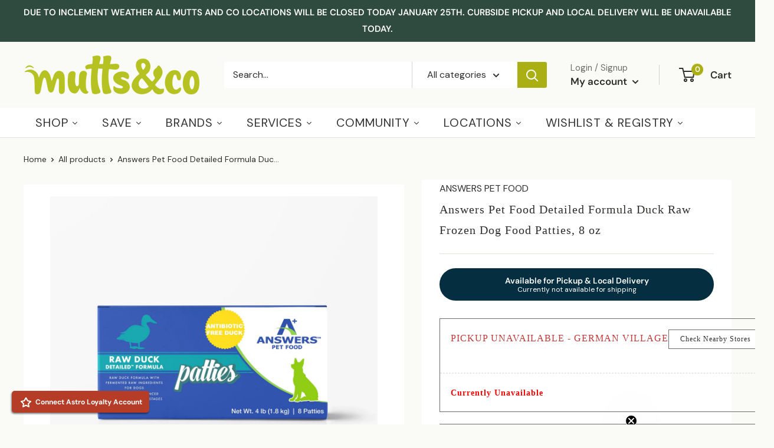

--- FILE ---
content_type: text/html; charset=utf-8
request_url: https://muttsandco.com/products/answers-pet-food-detailed-formula-duck-raw-frozen-dog-food-patties-8-oz
body_size: 81467
content:

<!doctype html>

<html class="no-js" lang="en">
  <head>
    <meta charset="utf-8">
    <meta name="viewport" content="width=device-width, initial-scale=1.0, height=device-height, minimum-scale=1.0, maximum-scale=1.0">
    <meta name="theme-color" content="#2e2e2c"><title>Answers Pet Food Detailed Formula Duck Raw Frozen Dog Food Patties, 8 
</title><meta name="description" content="Feed your dog the way nature intended with a pure and simple diet from Answer&#39;s! Answer&#39;s Frozen Detailed Formula for Dogs provides your pup with a comp"><link rel="canonical" href="https://muttsandco.com/products/answers-pet-food-detailed-formula-duck-raw-frozen-dog-food-patties-8-oz">


<script async src="https://www.googletagmanager.com/gtag/js?id=GTM-MRB7CJ"></script>
<script>
 window.dataLayer = window.dataLayer || [];
 function gtag(){dataLayer.push(arguments);}
 gtag('js', new Date());
 gtag('config', 'GTM-MRB7CJ');
</script>

<script src="https://code.jquery.com/jquery-3.2.1.min.js"></script><link rel="shortcut icon" href="//muttsandco.com/cdn/shop/files/favicon-2_96x96.png?v=1613644408" type="image/png"><link rel="preload" as="style" href="//muttsandco.com/cdn/shop/t/62/assets/theme.css?v=1019280442079677751749561613">
    <link rel="preload" as="style" href="//muttsandco.com/cdn/shop/t/62/assets/custom.css?v=41154567675844710931736773552">
    <link rel="preload" as="script" href="//muttsandco.com/cdn/shop/t/62/assets/theme.js?v=89492398295260629421749561614">
    <link rel="preconnect" href="https://cdn.shopify.com">
    <link rel="preconnect" href="https://fonts.shopifycdn.com">
    <link rel="dns-prefetch" href="https://productreviews.shopifycdn.com">
    <link rel="dns-prefetch" href="https://ajax.googleapis.com">
    <link rel="dns-prefetch" href="https://maps.googleapis.com">
    <link rel="dns-prefetch" href="https://maps.gstatic.com">

    <meta property="og:type" content="product">
  <meta property="og:title" content="Answers Pet Food Detailed Formula Duck Raw Frozen Dog Food Patties, 8 oz"><meta property="og:image" content="http://muttsandco.com/cdn/shop/files/AnswersPetFoodDetailedFormulaDuckRawFrozenDogFoodPatties_8oz.png?v=1768418078">
    <meta property="og:image:secure_url" content="https://muttsandco.com/cdn/shop/files/AnswersPetFoodDetailedFormulaDuckRawFrozenDogFoodPatties_8oz.png?v=1768418078">
    <meta property="og:image:width" content="1563">
    <meta property="og:image:height" content="1563"><meta property="product:price:amount" content="52.99">
  <meta property="product:price:currency" content="USD"><meta property="og:description" content="Feed your dog the way nature intended with a pure and simple diet from Answer&#39;s! Answer&#39;s Frozen Detailed Formula for Dogs provides your pup with a complete and balanced meal only made from wholesome natural ingredients that you can trust. Each meal is protein-rich and packed with moisture and nutrients to keep your do"><meta property="og:url" content="https://muttsandco.com/products/answers-pet-food-detailed-formula-duck-raw-frozen-dog-food-patties-8-oz">
<meta property="og:site_name" content="Mutts &amp; Co."><meta name="twitter:card" content="summary"><meta name="twitter:title" content="Answers Pet Food Detailed Formula Duck Raw Frozen Dog Food Patties, 8 oz">
  <meta name="twitter:description" content="Feed your dog the way nature intended with a pure and simple diet from Answer&#39;s! Answer&#39;s Frozen Detailed Formula for Dogs provides your pup with a complete and balanced meal only made from wholesome natural ingredients that you can trust. Each meal is protein-rich and packed with moisture and nutrients to keep your dog happy and healthy. Made with pure meat, organs, and ground bone to provide your dog with a protein-filled meal they&#39;ll love. Helps promote energy and healthy weight for dogs of all ages. Added nutrient-rich superfoods like organic eggs from free-range chickens and fermented raw goat’s milk for a healthy immune and digestive system. Fermented cod livers promote good skin and coat health. Blended in organic superfood veggies for an extra nutritional boost! Features individual patties for easy serving! Formulated for All Life Stages. Try an all-natural meal for">
  <meta name="twitter:image" content="https://muttsandco.com/cdn/shop/files/AnswersPetFoodDetailedFormulaDuckRawFrozenDogFoodPatties_8oz_600x600_crop_center.png?v=1768418078">
    <link rel="preload" href="//muttsandco.com/cdn/fonts/dm_sans/dmsans_n4.ec80bd4dd7e1a334c969c265873491ae56018d72.woff2" as="font" type="font/woff2" crossorigin><link rel="preload" href="//muttsandco.com/cdn/fonts/dm_sans/dmsans_n4.ec80bd4dd7e1a334c969c265873491ae56018d72.woff2" as="font" type="font/woff2" crossorigin><style>
  @font-face {
  font-family: "DM Sans";
  font-weight: 400;
  font-style: normal;
  font-display: swap;
  src: url("//muttsandco.com/cdn/fonts/dm_sans/dmsans_n4.ec80bd4dd7e1a334c969c265873491ae56018d72.woff2") format("woff2"),
       url("//muttsandco.com/cdn/fonts/dm_sans/dmsans_n4.87bdd914d8a61247b911147ae68e754d695c58a6.woff") format("woff");
}

  @font-face {
  font-family: "DM Sans";
  font-weight: 400;
  font-style: normal;
  font-display: swap;
  src: url("//muttsandco.com/cdn/fonts/dm_sans/dmsans_n4.ec80bd4dd7e1a334c969c265873491ae56018d72.woff2") format("woff2"),
       url("//muttsandco.com/cdn/fonts/dm_sans/dmsans_n4.87bdd914d8a61247b911147ae68e754d695c58a6.woff") format("woff");
}

@font-face {
  font-family: "DM Sans";
  font-weight: 600;
  font-style: normal;
  font-display: swap;
  src: url("//muttsandco.com/cdn/fonts/dm_sans/dmsans_n6.70a2453ea926d613c6a2f89af05180d14b3a7c96.woff2") format("woff2"),
       url("//muttsandco.com/cdn/fonts/dm_sans/dmsans_n6.355605667bef215872257574b57fc097044f7e20.woff") format("woff");
}

@font-face {
  font-family: "DM Sans";
  font-weight: 400;
  font-style: italic;
  font-display: swap;
  src: url("//muttsandco.com/cdn/fonts/dm_sans/dmsans_i4.b8fe05e69ee95d5a53155c346957d8cbf5081c1a.woff2") format("woff2"),
       url("//muttsandco.com/cdn/fonts/dm_sans/dmsans_i4.403fe28ee2ea63e142575c0aa47684d65f8c23a0.woff") format("woff");
}


  @font-face {
  font-family: "DM Sans";
  font-weight: 700;
  font-style: normal;
  font-display: swap;
  src: url("//muttsandco.com/cdn/fonts/dm_sans/dmsans_n7.97e21d81502002291ea1de8aefb79170c6946ce5.woff2") format("woff2"),
       url("//muttsandco.com/cdn/fonts/dm_sans/dmsans_n7.af5c214f5116410ca1d53a2090665620e78e2e1b.woff") format("woff");
}

  @font-face {
  font-family: "DM Sans";
  font-weight: 400;
  font-style: italic;
  font-display: swap;
  src: url("//muttsandco.com/cdn/fonts/dm_sans/dmsans_i4.b8fe05e69ee95d5a53155c346957d8cbf5081c1a.woff2") format("woff2"),
       url("//muttsandco.com/cdn/fonts/dm_sans/dmsans_i4.403fe28ee2ea63e142575c0aa47684d65f8c23a0.woff") format("woff");
}

  @font-face {
  font-family: "DM Sans";
  font-weight: 700;
  font-style: italic;
  font-display: swap;
  src: url("//muttsandco.com/cdn/fonts/dm_sans/dmsans_i7.52b57f7d7342eb7255084623d98ab83fd96e7f9b.woff2") format("woff2"),
       url("//muttsandco.com/cdn/fonts/dm_sans/dmsans_i7.d5e14ef18a1d4a8ce78a4187580b4eb1759c2eda.woff") format("woff");
}


  :root {
    --default-text-font-size : 15px;
    --base-text-font-size    : 16px;
    --heading-font-family    : "DM Sans", sans-serif;
    --heading-font-weight    : 400;
    --heading-font-style     : normal;
    --text-font-family       : "DM Sans", sans-serif;
    --text-font-weight       : 400;
    --text-font-style        : normal;
    --text-font-bolder-weight: 600;
    --text-link-decoration   : underline;

    --text-color               : #2e2e2c;
    --text-color-rgb           : 46, 46, 44;
    --heading-color            : #2e2e2c;
    --border-color             : #e4e1da;
    --border-color-rgb         : 228, 225, 218;
    --form-border-color        : #d9d5cb;
    --accent-color             : #2e2e2c;
    --accent-color-rgb         : 46, 46, 44;
    --link-color               : #aaaf14;
    --link-color-hover         : #676a0c;
    --background               : #fafaf7;
    --secondary-background     : #ffffff;
    --secondary-background-rgb : 255, 255, 255;
    --accent-background        : rgba(46, 46, 44, 0.08);

    --input-background: #ffffff;

    --error-color       : #c44237;
    --error-background  : rgba(196, 66, 55, 0.07);
    --success-color     : #aaaf14;
    --success-background: rgba(170, 175, 20, 0.11);

    --primary-button-background      : #aaaf14;
    --primary-button-background-rgb  : 170, 175, 20;
    --primary-button-text-color      : #ffffff;
    --secondary-button-background    : #aaaf14;
    --secondary-button-background-rgb: 170, 175, 20;
    --secondary-button-text-color    : #ffffff;

    --header-background      : #fafaf7;
    --header-text-color      : #2e2e2c;
    --header-light-text-color: #6f6e6a;
    --header-border-color    : rgba(111, 110, 106, 0.3);
    --header-accent-color    : #aaaf14;

    --footer-background-color:    #2f4a3f;
    --footer-heading-text-color:  #fafaf7;
    --footer-body-text-color:     #fafaf7;
    --footer-body-text-color-rgb: 250, 250, 247;
    --footer-accent-color:        #aaaf14;
    --footer-accent-color-rgb:    170, 175, 20;
    --footer-border:              none;
    
    --flickity-arrow-color: #b9b19f;--product-on-sale-accent           : #c44237;
    --product-on-sale-accent-rgb       : 196, 66, 55;
    --product-on-sale-color            : #ffffff;
    --product-in-stock-color           : #2e2e2c;
    --product-low-stock-color          : #c44237;
    --product-sold-out-color           : #8a9297;
    --product-custom-label-1-background: #008a00;
    --product-custom-label-1-color     : #ffffff;
    --product-custom-label-2-background: #00a500;
    --product-custom-label-2-color     : #ffffff;
    --product-review-star-color        : #ffcd50;

    --mobile-container-gutter : 20px;
    --desktop-container-gutter: 40px;

    /* Shopify related variables */
    --payment-terms-background-color: #fafaf7;
  }
</style>

<script>
  // IE11 does not have support for CSS variables, so we have to polyfill them
  if (!(((window || {}).CSS || {}).supports && window.CSS.supports('(--a: 0)'))) {
    const script = document.createElement('script');
    script.type = 'text/javascript';
    script.src = 'https://cdn.jsdelivr.net/npm/css-vars-ponyfill@2';
    script.onload = function() {
      cssVars({});
    };

    document.getElementsByTagName('head')[0].appendChild(script);
  }
</script>


    <script>window.performance && window.performance.mark && window.performance.mark('shopify.content_for_header.start');</script><meta name="google-site-verification" content="xU7v1eVik88VW9EiRb9WQzaDeGpj3Fcx2HTOv4bqC4s">
<meta id="shopify-digital-wallet" name="shopify-digital-wallet" content="/8379072627/digital_wallets/dialog">
<meta name="shopify-checkout-api-token" content="0c9224dfbd773e36fa8e2b91ecd9ffb5">
<meta id="in-context-paypal-metadata" data-shop-id="8379072627" data-venmo-supported="false" data-environment="production" data-locale="en_US" data-paypal-v4="true" data-currency="USD">
<link rel="alternate" type="application/json+oembed" href="https://muttsandco.com/products/answers-pet-food-detailed-formula-duck-raw-frozen-dog-food-patties-8-oz.oembed">
<script async="async" src="/checkouts/internal/preloads.js?locale=en-US"></script>
<link rel="preconnect" href="https://shop.app" crossorigin="anonymous">
<script async="async" src="https://shop.app/checkouts/internal/preloads.js?locale=en-US&shop_id=8379072627" crossorigin="anonymous"></script>
<script id="shopify-features" type="application/json">{"accessToken":"0c9224dfbd773e36fa8e2b91ecd9ffb5","betas":["rich-media-storefront-analytics"],"domain":"muttsandco.com","predictiveSearch":true,"shopId":8379072627,"locale":"en"}</script>
<script>var Shopify = Shopify || {};
Shopify.shop = "muttsandco.myshopify.com";
Shopify.locale = "en";
Shopify.currency = {"active":"USD","rate":"1.0"};
Shopify.country = "US";
Shopify.theme = {"name":"MUTTS \u0026 CO - PRODUCTION - WINTER 2025","id":133019009215,"schema_name":"Warehouse","schema_version":"4.0.0","theme_store_id":null,"role":"main"};
Shopify.theme.handle = "null";
Shopify.theme.style = {"id":null,"handle":null};
Shopify.cdnHost = "muttsandco.com/cdn";
Shopify.routes = Shopify.routes || {};
Shopify.routes.root = "/";</script>
<script type="module">!function(o){(o.Shopify=o.Shopify||{}).modules=!0}(window);</script>
<script>!function(o){function n(){var o=[];function n(){o.push(Array.prototype.slice.apply(arguments))}return n.q=o,n}var t=o.Shopify=o.Shopify||{};t.loadFeatures=n(),t.autoloadFeatures=n()}(window);</script>
<script>
  window.ShopifyPay = window.ShopifyPay || {};
  window.ShopifyPay.apiHost = "shop.app\/pay";
  window.ShopifyPay.redirectState = null;
</script>
<script id="shop-js-analytics" type="application/json">{"pageType":"product"}</script>
<script defer="defer" async type="module" src="//muttsandco.com/cdn/shopifycloud/shop-js/modules/v2/client.init-shop-cart-sync_BT-GjEfc.en.esm.js"></script>
<script defer="defer" async type="module" src="//muttsandco.com/cdn/shopifycloud/shop-js/modules/v2/chunk.common_D58fp_Oc.esm.js"></script>
<script defer="defer" async type="module" src="//muttsandco.com/cdn/shopifycloud/shop-js/modules/v2/chunk.modal_xMitdFEc.esm.js"></script>
<script type="module">
  await import("//muttsandco.com/cdn/shopifycloud/shop-js/modules/v2/client.init-shop-cart-sync_BT-GjEfc.en.esm.js");
await import("//muttsandco.com/cdn/shopifycloud/shop-js/modules/v2/chunk.common_D58fp_Oc.esm.js");
await import("//muttsandco.com/cdn/shopifycloud/shop-js/modules/v2/chunk.modal_xMitdFEc.esm.js");

  window.Shopify.SignInWithShop?.initShopCartSync?.({"fedCMEnabled":true,"windoidEnabled":true});

</script>
<script>
  window.Shopify = window.Shopify || {};
  if (!window.Shopify.featureAssets) window.Shopify.featureAssets = {};
  window.Shopify.featureAssets['shop-js'] = {"shop-cart-sync":["modules/v2/client.shop-cart-sync_DZOKe7Ll.en.esm.js","modules/v2/chunk.common_D58fp_Oc.esm.js","modules/v2/chunk.modal_xMitdFEc.esm.js"],"init-fed-cm":["modules/v2/client.init-fed-cm_B6oLuCjv.en.esm.js","modules/v2/chunk.common_D58fp_Oc.esm.js","modules/v2/chunk.modal_xMitdFEc.esm.js"],"shop-cash-offers":["modules/v2/client.shop-cash-offers_D2sdYoxE.en.esm.js","modules/v2/chunk.common_D58fp_Oc.esm.js","modules/v2/chunk.modal_xMitdFEc.esm.js"],"shop-login-button":["modules/v2/client.shop-login-button_QeVjl5Y3.en.esm.js","modules/v2/chunk.common_D58fp_Oc.esm.js","modules/v2/chunk.modal_xMitdFEc.esm.js"],"pay-button":["modules/v2/client.pay-button_DXTOsIq6.en.esm.js","modules/v2/chunk.common_D58fp_Oc.esm.js","modules/v2/chunk.modal_xMitdFEc.esm.js"],"shop-button":["modules/v2/client.shop-button_DQZHx9pm.en.esm.js","modules/v2/chunk.common_D58fp_Oc.esm.js","modules/v2/chunk.modal_xMitdFEc.esm.js"],"avatar":["modules/v2/client.avatar_BTnouDA3.en.esm.js"],"init-windoid":["modules/v2/client.init-windoid_CR1B-cfM.en.esm.js","modules/v2/chunk.common_D58fp_Oc.esm.js","modules/v2/chunk.modal_xMitdFEc.esm.js"],"init-shop-for-new-customer-accounts":["modules/v2/client.init-shop-for-new-customer-accounts_C_vY_xzh.en.esm.js","modules/v2/client.shop-login-button_QeVjl5Y3.en.esm.js","modules/v2/chunk.common_D58fp_Oc.esm.js","modules/v2/chunk.modal_xMitdFEc.esm.js"],"init-shop-email-lookup-coordinator":["modules/v2/client.init-shop-email-lookup-coordinator_BI7n9ZSv.en.esm.js","modules/v2/chunk.common_D58fp_Oc.esm.js","modules/v2/chunk.modal_xMitdFEc.esm.js"],"init-shop-cart-sync":["modules/v2/client.init-shop-cart-sync_BT-GjEfc.en.esm.js","modules/v2/chunk.common_D58fp_Oc.esm.js","modules/v2/chunk.modal_xMitdFEc.esm.js"],"shop-toast-manager":["modules/v2/client.shop-toast-manager_DiYdP3xc.en.esm.js","modules/v2/chunk.common_D58fp_Oc.esm.js","modules/v2/chunk.modal_xMitdFEc.esm.js"],"init-customer-accounts":["modules/v2/client.init-customer-accounts_D9ZNqS-Q.en.esm.js","modules/v2/client.shop-login-button_QeVjl5Y3.en.esm.js","modules/v2/chunk.common_D58fp_Oc.esm.js","modules/v2/chunk.modal_xMitdFEc.esm.js"],"init-customer-accounts-sign-up":["modules/v2/client.init-customer-accounts-sign-up_iGw4briv.en.esm.js","modules/v2/client.shop-login-button_QeVjl5Y3.en.esm.js","modules/v2/chunk.common_D58fp_Oc.esm.js","modules/v2/chunk.modal_xMitdFEc.esm.js"],"shop-follow-button":["modules/v2/client.shop-follow-button_CqMgW2wH.en.esm.js","modules/v2/chunk.common_D58fp_Oc.esm.js","modules/v2/chunk.modal_xMitdFEc.esm.js"],"checkout-modal":["modules/v2/client.checkout-modal_xHeaAweL.en.esm.js","modules/v2/chunk.common_D58fp_Oc.esm.js","modules/v2/chunk.modal_xMitdFEc.esm.js"],"shop-login":["modules/v2/client.shop-login_D91U-Q7h.en.esm.js","modules/v2/chunk.common_D58fp_Oc.esm.js","modules/v2/chunk.modal_xMitdFEc.esm.js"],"lead-capture":["modules/v2/client.lead-capture_BJmE1dJe.en.esm.js","modules/v2/chunk.common_D58fp_Oc.esm.js","modules/v2/chunk.modal_xMitdFEc.esm.js"],"payment-terms":["modules/v2/client.payment-terms_Ci9AEqFq.en.esm.js","modules/v2/chunk.common_D58fp_Oc.esm.js","modules/v2/chunk.modal_xMitdFEc.esm.js"]};
</script>
<script>(function() {
  var isLoaded = false;
  function asyncLoad() {
    if (isLoaded) return;
    isLoaded = true;
    var urls = ["https:\/\/formbuilder.hulkapps.com\/skeletopapp.js?shop=muttsandco.myshopify.com","https:\/\/cdn.instantbrandpage.lowfruitsolutions.com\/87ba892bc9ea02bd34705d5583430eb5\/featured-slider-35eb460fa8c7439c19ede1901ffc41f3.js?shop=muttsandco.myshopify.com","https:\/\/cdn.instantbrandpage.lowfruitsolutions.com\/87ba892bc9ea02bd34705d5583430eb5\/brand-page-7bbe7c8eca4dff40a67179230b242025.js?shop=muttsandco.myshopify.com","https:\/\/cdn.nfcube.com\/instafeed-ab6b2258541107740a885a63d3ba5ce9.js?shop=muttsandco.myshopify.com","https:\/\/cdn-bundler.nice-team.net\/app\/js\/bundler.js?shop=muttsandco.myshopify.com","https:\/\/cdn-app.sealsubscriptions.com\/shopify\/public\/js\/sealsubscriptions.js?shop=muttsandco.myshopify.com"];
    for (var i = 0; i < urls.length; i++) {
      var s = document.createElement('script');
      s.type = 'text/javascript';
      s.async = true;
      s.src = urls[i];
      var x = document.getElementsByTagName('script')[0];
      x.parentNode.insertBefore(s, x);
    }
  };
  if(window.attachEvent) {
    window.attachEvent('onload', asyncLoad);
  } else {
    window.addEventListener('load', asyncLoad, false);
  }
})();</script>
<script id="__st">var __st={"a":8379072627,"offset":-18000,"reqid":"4d56977d-703f-4ddd-9dea-e106072a8728-1769442488","pageurl":"muttsandco.com\/products\/answers-pet-food-detailed-formula-duck-raw-frozen-dog-food-patties-8-oz","u":"8e87342a8d51","p":"product","rtyp":"product","rid":6986589470911};</script>
<script>window.ShopifyPaypalV4VisibilityTracking = true;</script>
<script id="captcha-bootstrap">!function(){'use strict';const t='contact',e='account',n='new_comment',o=[[t,t],['blogs',n],['comments',n],[t,'customer']],c=[[e,'customer_login'],[e,'guest_login'],[e,'recover_customer_password'],[e,'create_customer']],r=t=>t.map((([t,e])=>`form[action*='/${t}']:not([data-nocaptcha='true']) input[name='form_type'][value='${e}']`)).join(','),a=t=>()=>t?[...document.querySelectorAll(t)].map((t=>t.form)):[];function s(){const t=[...o],e=r(t);return a(e)}const i='password',u='form_key',d=['recaptcha-v3-token','g-recaptcha-response','h-captcha-response',i],f=()=>{try{return window.sessionStorage}catch{return}},m='__shopify_v',_=t=>t.elements[u];function p(t,e,n=!1){try{const o=window.sessionStorage,c=JSON.parse(o.getItem(e)),{data:r}=function(t){const{data:e,action:n}=t;return t[m]||n?{data:e,action:n}:{data:t,action:n}}(c);for(const[e,n]of Object.entries(r))t.elements[e]&&(t.elements[e].value=n);n&&o.removeItem(e)}catch(o){console.error('form repopulation failed',{error:o})}}const l='form_type',E='cptcha';function T(t){t.dataset[E]=!0}const w=window,h=w.document,L='Shopify',v='ce_forms',y='captcha';let A=!1;((t,e)=>{const n=(g='f06e6c50-85a8-45c8-87d0-21a2b65856fe',I='https://cdn.shopify.com/shopifycloud/storefront-forms-hcaptcha/ce_storefront_forms_captcha_hcaptcha.v1.5.2.iife.js',D={infoText:'Protected by hCaptcha',privacyText:'Privacy',termsText:'Terms'},(t,e,n)=>{const o=w[L][v],c=o.bindForm;if(c)return c(t,g,e,D).then(n);var r;o.q.push([[t,g,e,D],n]),r=I,A||(h.body.append(Object.assign(h.createElement('script'),{id:'captcha-provider',async:!0,src:r})),A=!0)});var g,I,D;w[L]=w[L]||{},w[L][v]=w[L][v]||{},w[L][v].q=[],w[L][y]=w[L][y]||{},w[L][y].protect=function(t,e){n(t,void 0,e),T(t)},Object.freeze(w[L][y]),function(t,e,n,w,h,L){const[v,y,A,g]=function(t,e,n){const i=e?o:[],u=t?c:[],d=[...i,...u],f=r(d),m=r(i),_=r(d.filter((([t,e])=>n.includes(e))));return[a(f),a(m),a(_),s()]}(w,h,L),I=t=>{const e=t.target;return e instanceof HTMLFormElement?e:e&&e.form},D=t=>v().includes(t);t.addEventListener('submit',(t=>{const e=I(t);if(!e)return;const n=D(e)&&!e.dataset.hcaptchaBound&&!e.dataset.recaptchaBound,o=_(e),c=g().includes(e)&&(!o||!o.value);(n||c)&&t.preventDefault(),c&&!n&&(function(t){try{if(!f())return;!function(t){const e=f();if(!e)return;const n=_(t);if(!n)return;const o=n.value;o&&e.removeItem(o)}(t);const e=Array.from(Array(32),(()=>Math.random().toString(36)[2])).join('');!function(t,e){_(t)||t.append(Object.assign(document.createElement('input'),{type:'hidden',name:u})),t.elements[u].value=e}(t,e),function(t,e){const n=f();if(!n)return;const o=[...t.querySelectorAll(`input[type='${i}']`)].map((({name:t})=>t)),c=[...d,...o],r={};for(const[a,s]of new FormData(t).entries())c.includes(a)||(r[a]=s);n.setItem(e,JSON.stringify({[m]:1,action:t.action,data:r}))}(t,e)}catch(e){console.error('failed to persist form',e)}}(e),e.submit())}));const S=(t,e)=>{t&&!t.dataset[E]&&(n(t,e.some((e=>e===t))),T(t))};for(const o of['focusin','change'])t.addEventListener(o,(t=>{const e=I(t);D(e)&&S(e,y())}));const B=e.get('form_key'),M=e.get(l),P=B&&M;t.addEventListener('DOMContentLoaded',(()=>{const t=y();if(P)for(const e of t)e.elements[l].value===M&&p(e,B);[...new Set([...A(),...v().filter((t=>'true'===t.dataset.shopifyCaptcha))])].forEach((e=>S(e,t)))}))}(h,new URLSearchParams(w.location.search),n,t,e,['guest_login'])})(!0,!0)}();</script>
<script integrity="sha256-4kQ18oKyAcykRKYeNunJcIwy7WH5gtpwJnB7kiuLZ1E=" data-source-attribution="shopify.loadfeatures" defer="defer" src="//muttsandco.com/cdn/shopifycloud/storefront/assets/storefront/load_feature-a0a9edcb.js" crossorigin="anonymous"></script>
<script crossorigin="anonymous" defer="defer" src="//muttsandco.com/cdn/shopifycloud/storefront/assets/shopify_pay/storefront-65b4c6d7.js?v=20250812"></script>
<script data-source-attribution="shopify.dynamic_checkout.dynamic.init">var Shopify=Shopify||{};Shopify.PaymentButton=Shopify.PaymentButton||{isStorefrontPortableWallets:!0,init:function(){window.Shopify.PaymentButton.init=function(){};var t=document.createElement("script");t.src="https://muttsandco.com/cdn/shopifycloud/portable-wallets/latest/portable-wallets.en.js",t.type="module",document.head.appendChild(t)}};
</script>
<script data-source-attribution="shopify.dynamic_checkout.buyer_consent">
  function portableWalletsHideBuyerConsent(e){var t=document.getElementById("shopify-buyer-consent"),n=document.getElementById("shopify-subscription-policy-button");t&&n&&(t.classList.add("hidden"),t.setAttribute("aria-hidden","true"),n.removeEventListener("click",e))}function portableWalletsShowBuyerConsent(e){var t=document.getElementById("shopify-buyer-consent"),n=document.getElementById("shopify-subscription-policy-button");t&&n&&(t.classList.remove("hidden"),t.removeAttribute("aria-hidden"),n.addEventListener("click",e))}window.Shopify?.PaymentButton&&(window.Shopify.PaymentButton.hideBuyerConsent=portableWalletsHideBuyerConsent,window.Shopify.PaymentButton.showBuyerConsent=portableWalletsShowBuyerConsent);
</script>
<script data-source-attribution="shopify.dynamic_checkout.cart.bootstrap">document.addEventListener("DOMContentLoaded",(function(){function t(){return document.querySelector("shopify-accelerated-checkout-cart, shopify-accelerated-checkout")}if(t())Shopify.PaymentButton.init();else{new MutationObserver((function(e,n){t()&&(Shopify.PaymentButton.init(),n.disconnect())})).observe(document.body,{childList:!0,subtree:!0})}}));
</script>
<link id="shopify-accelerated-checkout-styles" rel="stylesheet" media="screen" href="https://muttsandco.com/cdn/shopifycloud/portable-wallets/latest/accelerated-checkout-backwards-compat.css" crossorigin="anonymous">
<style id="shopify-accelerated-checkout-cart">
        #shopify-buyer-consent {
  margin-top: 1em;
  display: inline-block;
  width: 100%;
}

#shopify-buyer-consent.hidden {
  display: none;
}

#shopify-subscription-policy-button {
  background: none;
  border: none;
  padding: 0;
  text-decoration: underline;
  font-size: inherit;
  cursor: pointer;
}

#shopify-subscription-policy-button::before {
  box-shadow: none;
}

      </style>

<script>window.performance && window.performance.mark && window.performance.mark('shopify.content_for_header.end');</script>

    <style>
      
          
          .color-scheme-1 {
            --color-text: #2e2e2c;
            --color-background: #fafaf7;
            --color-background-gradient: ;
            --color-button: #aaaf14;
            --color-button-text: #2e2e2c;
            --color-button-hover: #2e2e2c;
            --color-button-border: #aaaf14;
            --color-two-button: #fafaf7;
            --color-two-button-text: #aaaf14;
            --color-two-button-hover: #2e2e2c;
            --color-two-button-border: #aaaf14;
            --color-icons: #aaaf14;
            --color-links: #00badb;
          }
      
    </style>

    <link rel="stylesheet" href="//muttsandco.com/cdn/shop/t/62/assets/theme.css?v=1019280442079677751749561613">
    <link rel="stylesheet" href="//muttsandco.com/cdn/shop/t/62/assets/custom.css?v=41154567675844710931736773552">
    <link rel="stylesheet" href="//muttsandco.com/cdn/shop/t/62/assets/new-custom.css?v=150323109680514753871697721955">  
    <link rel="stylesheet" href="//muttsandco.com/cdn/shop/t/62/assets/add-to-cart-popup.css?v=38428939770207963601749561613">  
    
  <script type="application/ld+json">
  {
    "@context": "https://schema.org",
    "@type": "Product",
    "productID": 6986589470911,
    "offers": [{
          "@type": "Offer",
          "name": "Default Title",
          "availability":"https://schema.org/InStock",
          "price": 52.99,
          "priceCurrency": "USD",
          "priceValidUntil": "2026-02-05","sku": "3342160BAS",
            "gtin12": "850003342160",
          "url": "/products/answers-pet-food-detailed-formula-duck-raw-frozen-dog-food-patties-8-oz?variant=40786560811199"
        }
],"brand": {
      "@type": "Brand",
      "name": "Answers Pet Food"
    },
    "name": "Answers Pet Food Detailed Formula Duck Raw Frozen Dog Food Patties, 8 oz",
    "description": "Feed your dog the way nature intended with a pure and simple diet from Answer's! Answer's Frozen Detailed Formula for Dogs provides your pup with a complete and balanced meal only made from wholesome natural ingredients that you can trust. Each meal is protein-rich and packed with moisture and nutrients to keep your dog happy and healthy. Made with pure meat, organs, and ground bone to provide your dog with a protein-filled meal they'll love. Helps promote energy and healthy weight for dogs of all ages. Added nutrient-rich superfoods like organic eggs from free-range chickens and fermented raw goat’s milk for a healthy immune and digestive system. Fermented cod livers promote good skin and coat health. Blended in organic superfood veggies for an extra nutritional boost! Features individual patties for easy serving! Formulated for All Life Stages. Try an all-natural meal for your dog with a complete and balanced formula from Answer's today! Made in USA. ",
    "category": "Fresh And Raw Frozen",
    "url": "/products/answers-pet-food-detailed-formula-duck-raw-frozen-dog-food-patties-8-oz",
    "sku": "3342160BAS",
    "image": {
      "@type": "ImageObject",
      "url": "https://muttsandco.com/cdn/shop/files/AnswersPetFoodDetailedFormulaDuckRawFrozenDogFoodPatties_8oz.png?v=1768418078&width=1024",
      "image": "https://muttsandco.com/cdn/shop/files/AnswersPetFoodDetailedFormulaDuckRawFrozenDogFoodPatties_8oz.png?v=1768418078&width=1024",
      "name": "Front view of a blue rectangular box of Answers Pet Food raw duck detailed formula patties for dogs. The packaging highlights antibiotic-free duck, fermented raw ingredients, and complete, balanced nutrition for all life stages, and indicates a net weight of 4 pounds with eight patties inside.",
      "width": "1024",
      "height": "1024"
    }
  }
  </script>



  <script type="application/ld+json">
  {
    "@context": "https://schema.org",
    "@type": "BreadcrumbList",
  "itemListElement": [{
      "@type": "ListItem",
      "position": 1,
      "name": "Home",
      "item": "https://muttsandco.com"
    },{
          "@type": "ListItem",
          "position": 2,
          "name": "Answers Pet Food Detailed Formula Duck Raw Frozen Dog Food Patties, 8 oz",
          "item": "https://muttsandco.com/products/answers-pet-food-detailed-formula-duck-raw-frozen-dog-food-patties-8-oz"
        }]
  }
  </script>



    <script>
      // This allows to expose several variables to the global scope, to be used in scripts
      window.theme = {
        pageType: "product",
        cartCount: 0,
        moneyFormat: "${{amount}}",
        moneyWithCurrencyFormat: "${{amount}} USD",
        currencyCodeEnabled: false,
        showDiscount: true,
        discountMode: "percentage",
        cartType: "popup"
      };

      window.routes = {
        rootUrl: "\/",
        rootUrlWithoutSlash: '',
        cartUrl: "\/cart",
        cartAddUrl: "\/cart\/add",
        cartChangeUrl: "\/cart\/change",
        searchUrl: "\/search",
        productRecommendationsUrl: "\/recommendations\/products"
      };

      window.languages = {
        productRegularPrice: "Regular price",
        productSalePrice: "Sale price",
        collectionOnSaleLabel: "Save {{savings}}",
        productFormUnavailable: "Unavailable",
        productFormAddToCart: "Add to cart",
        productFormPreOrder: "Pre-order",
        productFormSoldOut: "Sold out",
        productAdded: "Product has been added to your cart",
        productAddedShort: "Added!",
        shippingEstimatorNoResults: "No shipping could be found for your address.",
        shippingEstimatorOneResult: "There is one shipping rate for your address:",
        shippingEstimatorMultipleResults: "There are {{count}} shipping rates for your address:",
        shippingEstimatorErrors: "There are some errors:"
      };

      document.documentElement.className = document.documentElement.className.replace('no-js', 'js');
    </script><script src="//muttsandco.com/cdn/shop/t/62/assets/theme.js?v=89492398295260629421749561614" defer></script>
    <script src="//muttsandco.com/cdn/shop/t/62/assets/custom.js?v=168380169816627197051736773552" defer></script>
    <script src="//muttsandco.com/cdn/shop/t/62/assets/add-to-cart-popup.js?v=65142910540940433451749561613" defer></script><script>
        (function () {
          window.onpageshow = function() {
            // We force re-freshing the cart content onpageshow, as most browsers will serve a cache copy when hitting the
            // back button, which cause staled data
            if ( window.theme.cartType !== 'popup' ) {
              document.documentElement.dispatchEvent(new CustomEvent('cart:refresh', {
                bubbles: true,
                detail: {scrollToTop: false}
              }));
            }
          };
        })();
      </script><!--begin-boost-pfs-filter-css-->
   
 <!--end-boost-pfs-filter-css-->

 

  





<!-- BEGIN app block: shopify://apps/multi-location-inv/blocks/app-embed/982328e1-99f7-4a7e-8266-6aed71bf0021 -->


  
    <script src="https://cdn.shopify.com/extensions/019be161-3f1a-74f4-8ee1-1259a3f10fbc/inventory-info-theme-exrtensions-181/assets/common.bundle.js"></script>
  

<style>
  .iia-icon svg{height:18px;width:18px}.iia-disabled-button{pointer-events:none}.iia-hidden {display: none;}
</style>
<script>
      window.inventoryInfo = window.inventoryInfo || {};
      window.inventoryInfo.shop = window.inventoryInfo.shop || {};
      window.inventoryInfo.shop.shopifyDomain = 'muttsandco.myshopify.com';
      window.inventoryInfo.shop.locale = 'en';
      window.inventoryInfo.pageType = 'product';
      
        window.inventoryInfo.settings = {"templateType":2,"hiddenLocation":{"13534658675":true,"13408272499":true,"64214565055":true,"13647315059":true,"13534724211":true,"13534691443":true,"12049449075":true},"showLocationByRules":true,"expandable":true,"onlineLocationLabel":"In Store","onlineLocation":false,"collectionFiltering":{"enabled":false},"uiEnabled":true,"metafieldV2":{"inProgress":true,"enabled":true},"initExpand":true,"threshold":false,"productWidgetTemplate":"default","stockLocationRules":{"blockCountryPurchaseRules":[{"locationId":13534658675,"countryCode":"US"},{"locationId":64214565055,"countryCode":"US"},{"locationId":13534691443,"countryCode":"US"},{"locationId":13647315059,"countryCode":"US"},{"locationId":13408272499,"countryCode":"US"},{"locationId":13534724211,"countryCode":"US"},{"locationId":12049449075,"countryCode":"US"}],"customerTagRules":{"blockOutOfStock":false,"tags":{}}},"hideSoldOut":true,"batchProcessing":{"isDiscover":true,"startTime":"Tue, 06 Jun 2023 01:03:26 GMT"},"metafield":{},"hideLocationDetails":true,"stockMessageRules":[{"msg":"{{location-name}} - Sold out","qty":0,"operator":"==="},{"msg":"{{location-name}} - Low stock","qty":5,"operator":"<="},{"msg":"{{location-name}} - High stock","qty":5,"operator":">="}],"header":"Local Pickup Availability","showOnSoldOut":false,"geo":{"enabled":false}};
        
          window.inventoryInfo.locationSettings = {"details":[{"id":13534658675,"displayOrder":1},{"id":68161798335,"displayOrder":2},{"id":64214565055,"displayOrder":3},{"id":13534691443,"displayOrder":4},{"id":13647315059,"displayOrder":5},{"id":13408272499,"displayOrder":6},{"id":13534724211,"displayOrder":7},{"id":12049449075,"displayOrder":8}]};
        
      
      
</script>


  
 

 


  <script> 
      window.inventoryInfo = window.inventoryInfo || {};
      window.inventoryInfo.product = window.inventoryInfo.product || {}
      window.inventoryInfo.product.title = "Answers Pet Food Detailed Formula Duck Raw Frozen Dog Food Patties, 8 oz";
      window.inventoryInfo.product.handle = "answers-pet-food-detailed-formula-duck-raw-frozen-dog-food-patties-8-oz";
      window.inventoryInfo.product.id = 6986589470911;
      window.inventoryInfo.product.selectedVairant = 40786560811199;
      window.inventoryInfo.product.defaultVariantOnly = true
      window.inventoryInfo.markets = window.inventoryInfo.markets || {};
      window.inventoryInfo.markets.isoCode = 'US';
      window.inventoryInfo.product.variants = window.inventoryInfo.product.variants || []; 
      
          window.inventoryInfo.product.variants.push({id:40786560811199, 
                                                      title:"Default Title", 
                                                      available:true,
                                                      incoming: false,
                                                      incomingDate: null
                                                     });
      
       
    </script>

    


 
 
    
      <script src="https://cdn.shopify.com/extensions/019be161-3f1a-74f4-8ee1-1259a3f10fbc/inventory-info-theme-exrtensions-181/assets/main.bundle.js"></script>
    

<!-- END app block --><!-- BEGIN app block: shopify://apps/klaviyo-email-marketing-sms/blocks/klaviyo-onsite-embed/2632fe16-c075-4321-a88b-50b567f42507 -->












  <script async src="https://static.klaviyo.com/onsite/js/Y4ysa9/klaviyo.js?company_id=Y4ysa9"></script>
  <script>!function(){if(!window.klaviyo){window._klOnsite=window._klOnsite||[];try{window.klaviyo=new Proxy({},{get:function(n,i){return"push"===i?function(){var n;(n=window._klOnsite).push.apply(n,arguments)}:function(){for(var n=arguments.length,o=new Array(n),w=0;w<n;w++)o[w]=arguments[w];var t="function"==typeof o[o.length-1]?o.pop():void 0,e=new Promise((function(n){window._klOnsite.push([i].concat(o,[function(i){t&&t(i),n(i)}]))}));return e}}})}catch(n){window.klaviyo=window.klaviyo||[],window.klaviyo.push=function(){var n;(n=window._klOnsite).push.apply(n,arguments)}}}}();</script>

  
    <script id="viewed_product">
      if (item == null) {
        var _learnq = _learnq || [];

        var MetafieldReviews = null
        var MetafieldYotpoRating = null
        var MetafieldYotpoCount = null
        var MetafieldLooxRating = null
        var MetafieldLooxCount = null
        var okendoProduct = null
        var okendoProductReviewCount = null
        var okendoProductReviewAverageValue = null
        try {
          // The following fields are used for Customer Hub recently viewed in order to add reviews.
          // This information is not part of __kla_viewed. Instead, it is part of __kla_viewed_reviewed_items
          MetafieldReviews = {};
          MetafieldYotpoRating = null
          MetafieldYotpoCount = null
          MetafieldLooxRating = null
          MetafieldLooxCount = null

          okendoProduct = null
          // If the okendo metafield is not legacy, it will error, which then requires the new json formatted data
          if (okendoProduct && 'error' in okendoProduct) {
            okendoProduct = null
          }
          okendoProductReviewCount = okendoProduct ? okendoProduct.reviewCount : null
          okendoProductReviewAverageValue = okendoProduct ? okendoProduct.reviewAverageValue : null
        } catch (error) {
          console.error('Error in Klaviyo onsite reviews tracking:', error);
        }

        var item = {
          Name: "Answers Pet Food Detailed Formula Duck Raw Frozen Dog Food Patties, 8 oz",
          ProductID: 6986589470911,
          Categories: ["Answers Pet Food","Autoship","Dog","Dog Food","Fresh and Raw Frozen Dog Food","Retail (excludes services)","Total Company"],
          ImageURL: "https://muttsandco.com/cdn/shop/files/AnswersPetFoodDetailedFormulaDuckRawFrozenDogFoodPatties_8oz_grande.png?v=1768418078",
          URL: "https://muttsandco.com/products/answers-pet-food-detailed-formula-duck-raw-frozen-dog-food-patties-8-oz",
          Brand: "Answers Pet Food",
          Price: "$52.99",
          Value: "52.99",
          CompareAtPrice: "$52.99"
        };
        _learnq.push(['track', 'Viewed Product', item]);
        _learnq.push(['trackViewedItem', {
          Title: item.Name,
          ItemId: item.ProductID,
          Categories: item.Categories,
          ImageUrl: item.ImageURL,
          Url: item.URL,
          Metadata: {
            Brand: item.Brand,
            Price: item.Price,
            Value: item.Value,
            CompareAtPrice: item.CompareAtPrice
          },
          metafields:{
            reviews: MetafieldReviews,
            yotpo:{
              rating: MetafieldYotpoRating,
              count: MetafieldYotpoCount,
            },
            loox:{
              rating: MetafieldLooxRating,
              count: MetafieldLooxCount,
            },
            okendo: {
              rating: okendoProductReviewAverageValue,
              count: okendoProductReviewCount,
            }
          }
        }]);
      }
    </script>
  




  <script>
    window.klaviyoReviewsProductDesignMode = false
  </script>







<!-- END app block --><!-- BEGIN app block: shopify://apps/judge-me-reviews/blocks/judgeme_core/61ccd3b1-a9f2-4160-9fe9-4fec8413e5d8 --><!-- Start of Judge.me Core -->






<link rel="dns-prefetch" href="https://cdn2.judge.me/cdn/widget_frontend">
<link rel="dns-prefetch" href="https://cdn.judge.me">
<link rel="dns-prefetch" href="https://cdn1.judge.me">
<link rel="dns-prefetch" href="https://api.judge.me">

<script data-cfasync='false' class='jdgm-settings-script'>window.jdgmSettings={"pagination":5,"disable_web_reviews":false,"badge_no_review_text":"No reviews","badge_n_reviews_text":"{{ n }} review/reviews","hide_badge_preview_if_no_reviews":true,"badge_hide_text":false,"enforce_center_preview_badge":false,"widget_title":"Customer Reviews","widget_open_form_text":"Write a review","widget_close_form_text":"Cancel review","widget_refresh_page_text":"Refresh page","widget_summary_text":"Based on {{ number_of_reviews }} review/reviews","widget_no_review_text":"Be the first to write a review","widget_name_field_text":"Display name","widget_verified_name_field_text":"Verified Name (public)","widget_name_placeholder_text":"Display name","widget_required_field_error_text":"This field is required.","widget_email_field_text":"Email address","widget_verified_email_field_text":"Verified Email (private, can not be edited)","widget_email_placeholder_text":"Your email address","widget_email_field_error_text":"Please enter a valid email address.","widget_rating_field_text":"Rating","widget_review_title_field_text":"Review Title","widget_review_title_placeholder_text":"Give your review a title","widget_review_body_field_text":"Review content","widget_review_body_placeholder_text":"Start writing here...","widget_pictures_field_text":"Picture/Video (optional)","widget_submit_review_text":"Submit Review","widget_submit_verified_review_text":"Submit Verified Review","widget_submit_success_msg_with_auto_publish":"Thank you! Please refresh the page in a few moments to see your review. You can remove or edit your review by logging into \u003ca href='https://judge.me/login' target='_blank' rel='nofollow noopener'\u003eJudge.me\u003c/a\u003e","widget_submit_success_msg_no_auto_publish":"Thank you! Your review will be published as soon as it is approved by the shop admin. You can remove or edit your review by logging into \u003ca href='https://judge.me/login' target='_blank' rel='nofollow noopener'\u003eJudge.me\u003c/a\u003e","widget_show_default_reviews_out_of_total_text":"Showing {{ n_reviews_shown }} out of {{ n_reviews }} reviews.","widget_show_all_link_text":"Show all","widget_show_less_link_text":"Show less","widget_author_said_text":"{{ reviewer_name }} said:","widget_days_text":"{{ n }} days ago","widget_weeks_text":"{{ n }} week/weeks ago","widget_months_text":"{{ n }} month/months ago","widget_years_text":"{{ n }} year/years ago","widget_yesterday_text":"Yesterday","widget_today_text":"Today","widget_replied_text":"\u003e\u003e {{ shop_name }} replied:","widget_read_more_text":"Read more","widget_reviewer_name_as_initial":"","widget_rating_filter_color":"#fbcd0a","widget_rating_filter_see_all_text":"See all reviews","widget_sorting_most_recent_text":"Most Recent","widget_sorting_highest_rating_text":"Highest Rating","widget_sorting_lowest_rating_text":"Lowest Rating","widget_sorting_with_pictures_text":"Only Pictures","widget_sorting_most_helpful_text":"Most Helpful","widget_open_question_form_text":"Ask a question","widget_reviews_subtab_text":"Reviews","widget_questions_subtab_text":"Questions","widget_question_label_text":"Question","widget_answer_label_text":"Answer","widget_question_placeholder_text":"Write your question here","widget_submit_question_text":"Submit Question","widget_question_submit_success_text":"Thank you for your question! We will notify you once it gets answered.","verified_badge_text":"Verified","verified_badge_bg_color":"","verified_badge_text_color":"","verified_badge_placement":"left-of-reviewer-name","widget_review_max_height":"","widget_hide_border":false,"widget_social_share":false,"widget_thumb":false,"widget_review_location_show":false,"widget_location_format":"","all_reviews_include_out_of_store_products":true,"all_reviews_out_of_store_text":"(out of store)","all_reviews_pagination":100,"all_reviews_product_name_prefix_text":"about","enable_review_pictures":true,"enable_question_anwser":false,"widget_theme":"default","review_date_format":"mm/dd/yyyy","default_sort_method":"most-recent","widget_product_reviews_subtab_text":"Product Reviews","widget_shop_reviews_subtab_text":"Shop Reviews","widget_other_products_reviews_text":"Reviews for other products","widget_store_reviews_subtab_text":"Store reviews","widget_no_store_reviews_text":"This store hasn't received any reviews yet","widget_web_restriction_product_reviews_text":"This product hasn't received any reviews yet","widget_no_items_text":"No items found","widget_show_more_text":"Show more","widget_write_a_store_review_text":"Write a Store Review","widget_other_languages_heading":"Reviews in Other Languages","widget_translate_review_text":"Translate review to {{ language }}","widget_translating_review_text":"Translating...","widget_show_original_translation_text":"Show original ({{ language }})","widget_translate_review_failed_text":"Review couldn't be translated.","widget_translate_review_retry_text":"Retry","widget_translate_review_try_again_later_text":"Try again later","show_product_url_for_grouped_product":false,"widget_sorting_pictures_first_text":"Pictures First","show_pictures_on_all_rev_page_mobile":false,"show_pictures_on_all_rev_page_desktop":false,"floating_tab_hide_mobile_install_preference":false,"floating_tab_button_name":"★ Reviews","floating_tab_title":"Let customers speak for us","floating_tab_button_color":"","floating_tab_button_background_color":"","floating_tab_url":"","floating_tab_url_enabled":false,"floating_tab_tab_style":"text","all_reviews_text_badge_text":"Customers rate us {{ shop.metafields.judgeme.all_reviews_rating | round: 1 }}/5 based on {{ shop.metafields.judgeme.all_reviews_count }} reviews.","all_reviews_text_badge_text_branded_style":"{{ shop.metafields.judgeme.all_reviews_rating | round: 1 }} out of 5 stars based on {{ shop.metafields.judgeme.all_reviews_count }} reviews","is_all_reviews_text_badge_a_link":false,"show_stars_for_all_reviews_text_badge":false,"all_reviews_text_badge_url":"","all_reviews_text_style":"branded","all_reviews_text_color_style":"judgeme_brand_color","all_reviews_text_color":"#108474","all_reviews_text_show_jm_brand":false,"featured_carousel_show_header":true,"featured_carousel_title":"Let customers speak for us","testimonials_carousel_title":"Customers are saying","videos_carousel_title":"Real customer stories","cards_carousel_title":"Customers are saying","featured_carousel_count_text":"from {{ n }} reviews","featured_carousel_add_link_to_all_reviews_page":false,"featured_carousel_url":"","featured_carousel_show_images":true,"featured_carousel_autoslide_interval":5,"featured_carousel_arrows_on_the_sides":false,"featured_carousel_height":250,"featured_carousel_width":80,"featured_carousel_image_size":0,"featured_carousel_image_height":250,"featured_carousel_arrow_color":"#eeeeee","verified_count_badge_style":"branded","verified_count_badge_orientation":"horizontal","verified_count_badge_color_style":"judgeme_brand_color","verified_count_badge_color":"#108474","is_verified_count_badge_a_link":false,"verified_count_badge_url":"","verified_count_badge_show_jm_brand":true,"widget_rating_preset_default":5,"widget_first_sub_tab":"product-reviews","widget_show_histogram":true,"widget_histogram_use_custom_color":false,"widget_pagination_use_custom_color":false,"widget_star_use_custom_color":false,"widget_verified_badge_use_custom_color":false,"widget_write_review_use_custom_color":false,"picture_reminder_submit_button":"Upload Pictures","enable_review_videos":false,"mute_video_by_default":false,"widget_sorting_videos_first_text":"Videos First","widget_review_pending_text":"Pending","featured_carousel_items_for_large_screen":3,"social_share_options_order":"Facebook,Twitter","remove_microdata_snippet":true,"disable_json_ld":false,"enable_json_ld_products":false,"preview_badge_show_question_text":false,"preview_badge_no_question_text":"No questions","preview_badge_n_question_text":"{{ number_of_questions }} question/questions","qa_badge_show_icon":false,"qa_badge_position":"same-row","remove_judgeme_branding":true,"widget_add_search_bar":false,"widget_search_bar_placeholder":"Search","widget_sorting_verified_only_text":"Verified only","featured_carousel_theme":"default","featured_carousel_show_rating":true,"featured_carousel_show_title":true,"featured_carousel_show_body":true,"featured_carousel_show_date":false,"featured_carousel_show_reviewer":true,"featured_carousel_show_product":false,"featured_carousel_header_background_color":"#108474","featured_carousel_header_text_color":"#ffffff","featured_carousel_name_product_separator":"reviewed","featured_carousel_full_star_background":"#108474","featured_carousel_empty_star_background":"#dadada","featured_carousel_vertical_theme_background":"#f9fafb","featured_carousel_verified_badge_enable":true,"featured_carousel_verified_badge_color":"#108474","featured_carousel_border_style":"round","featured_carousel_review_line_length_limit":3,"featured_carousel_more_reviews_button_text":"Read more reviews","featured_carousel_view_product_button_text":"View product","all_reviews_page_load_reviews_on":"scroll","all_reviews_page_load_more_text":"Load More Reviews","disable_fb_tab_reviews":false,"enable_ajax_cdn_cache":false,"widget_advanced_speed_features":5,"widget_public_name_text":"displayed publicly like","default_reviewer_name":"John Smith","default_reviewer_name_has_non_latin":true,"widget_reviewer_anonymous":"Anonymous","medals_widget_title":"Judge.me Review Medals","medals_widget_background_color":"#f9fafb","medals_widget_position":"footer_all_pages","medals_widget_border_color":"#f9fafb","medals_widget_verified_text_position":"left","medals_widget_use_monochromatic_version":false,"medals_widget_elements_color":"#108474","show_reviewer_avatar":true,"widget_invalid_yt_video_url_error_text":"Not a YouTube video URL","widget_max_length_field_error_text":"Please enter no more than {0} characters.","widget_show_country_flag":false,"widget_show_collected_via_shop_app":true,"widget_verified_by_shop_badge_style":"light","widget_verified_by_shop_text":"Verified by Shop","widget_show_photo_gallery":false,"widget_load_with_code_splitting":true,"widget_ugc_install_preference":false,"widget_ugc_title":"Made by us, Shared by you","widget_ugc_subtitle":"Tag us to see your picture featured in our page","widget_ugc_arrows_color":"#ffffff","widget_ugc_primary_button_text":"Buy Now","widget_ugc_primary_button_background_color":"#108474","widget_ugc_primary_button_text_color":"#ffffff","widget_ugc_primary_button_border_width":"0","widget_ugc_primary_button_border_style":"none","widget_ugc_primary_button_border_color":"#108474","widget_ugc_primary_button_border_radius":"25","widget_ugc_secondary_button_text":"Load More","widget_ugc_secondary_button_background_color":"#ffffff","widget_ugc_secondary_button_text_color":"#108474","widget_ugc_secondary_button_border_width":"2","widget_ugc_secondary_button_border_style":"solid","widget_ugc_secondary_button_border_color":"#108474","widget_ugc_secondary_button_border_radius":"25","widget_ugc_reviews_button_text":"View Reviews","widget_ugc_reviews_button_background_color":"#ffffff","widget_ugc_reviews_button_text_color":"#108474","widget_ugc_reviews_button_border_width":"2","widget_ugc_reviews_button_border_style":"solid","widget_ugc_reviews_button_border_color":"#108474","widget_ugc_reviews_button_border_radius":"25","widget_ugc_reviews_button_link_to":"judgeme-reviews-page","widget_ugc_show_post_date":true,"widget_ugc_max_width":"800","widget_rating_metafield_value_type":true,"widget_primary_color":"#B9BB17","widget_enable_secondary_color":false,"widget_secondary_color":"#edf5f5","widget_summary_average_rating_text":"{{ average_rating }} out of 5","widget_media_grid_title":"Customer photos \u0026 videos","widget_media_grid_see_more_text":"See more","widget_round_style":false,"widget_show_product_medals":true,"widget_verified_by_judgeme_text":"Verified by Judge.me","widget_show_store_medals":true,"widget_verified_by_judgeme_text_in_store_medals":"Verified by Judge.me","widget_media_field_exceed_quantity_message":"Sorry, we can only accept {{ max_media }} for one review.","widget_media_field_exceed_limit_message":"{{ file_name }} is too large, please select a {{ media_type }} less than {{ size_limit }}MB.","widget_review_submitted_text":"Review Submitted!","widget_question_submitted_text":"Question Submitted!","widget_close_form_text_question":"Cancel","widget_write_your_answer_here_text":"Write your answer here","widget_enabled_branded_link":true,"widget_show_collected_by_judgeme":false,"widget_reviewer_name_color":"","widget_write_review_text_color":"","widget_write_review_bg_color":"","widget_collected_by_judgeme_text":"collected by Judge.me","widget_pagination_type":"standard","widget_load_more_text":"Load More","widget_load_more_color":"#108474","widget_full_review_text":"Full Review","widget_read_more_reviews_text":"Read More Reviews","widget_read_questions_text":"Read Questions","widget_questions_and_answers_text":"Questions \u0026 Answers","widget_verified_by_text":"Verified by","widget_verified_text":"Verified","widget_number_of_reviews_text":"{{ number_of_reviews }} reviews","widget_back_button_text":"Back","widget_next_button_text":"Next","widget_custom_forms_filter_button":"Filters","custom_forms_style":"horizontal","widget_show_review_information":false,"how_reviews_are_collected":"How reviews are collected?","widget_show_review_keywords":false,"widget_gdpr_statement":"How we use your data: We'll only contact you about the review you left, and only if necessary. By submitting your review, you agree to Judge.me's \u003ca href='https://judge.me/terms' target='_blank' rel='nofollow noopener'\u003eterms\u003c/a\u003e, \u003ca href='https://judge.me/privacy' target='_blank' rel='nofollow noopener'\u003eprivacy\u003c/a\u003e and \u003ca href='https://judge.me/content-policy' target='_blank' rel='nofollow noopener'\u003econtent\u003c/a\u003e policies.","widget_multilingual_sorting_enabled":false,"widget_translate_review_content_enabled":false,"widget_translate_review_content_method":"manual","popup_widget_review_selection":"automatically_with_pictures","popup_widget_round_border_style":true,"popup_widget_show_title":true,"popup_widget_show_body":true,"popup_widget_show_reviewer":false,"popup_widget_show_product":true,"popup_widget_show_pictures":true,"popup_widget_use_review_picture":true,"popup_widget_show_on_home_page":true,"popup_widget_show_on_product_page":true,"popup_widget_show_on_collection_page":true,"popup_widget_show_on_cart_page":true,"popup_widget_position":"bottom_left","popup_widget_first_review_delay":5,"popup_widget_duration":5,"popup_widget_interval":5,"popup_widget_review_count":5,"popup_widget_hide_on_mobile":true,"review_snippet_widget_round_border_style":true,"review_snippet_widget_card_color":"#FFFFFF","review_snippet_widget_slider_arrows_background_color":"#FFFFFF","review_snippet_widget_slider_arrows_color":"#000000","review_snippet_widget_star_color":"#108474","show_product_variant":false,"all_reviews_product_variant_label_text":"Variant: ","widget_show_verified_branding":false,"widget_ai_summary_title":"Customers say","widget_ai_summary_disclaimer":"AI-powered review summary based on recent customer reviews","widget_show_ai_summary":false,"widget_show_ai_summary_bg":false,"widget_show_review_title_input":true,"redirect_reviewers_invited_via_email":"external_form","request_store_review_after_product_review":false,"request_review_other_products_in_order":false,"review_form_color_scheme":"default","review_form_corner_style":"square","review_form_star_color":{},"review_form_text_color":"#333333","review_form_background_color":"#ffffff","review_form_field_background_color":"#fafafa","review_form_button_color":{},"review_form_button_text_color":"#ffffff","review_form_modal_overlay_color":"#000000","review_content_screen_title_text":"How would you rate this product?","review_content_introduction_text":"We would love it if you would share a bit about your experience.","store_review_form_title_text":"How would you rate this store?","store_review_form_introduction_text":"We would love it if you would share a bit about your experience.","show_review_guidance_text":true,"one_star_review_guidance_text":"Poor","five_star_review_guidance_text":"Great","customer_information_screen_title_text":"About you","customer_information_introduction_text":"Please tell us more about you.","custom_questions_screen_title_text":"Your experience in more detail","custom_questions_introduction_text":"Here are a few questions to help us understand more about your experience.","review_submitted_screen_title_text":"Thanks for your review!","review_submitted_screen_thank_you_text":"We are processing it and it will appear on the store soon.","review_submitted_screen_email_verification_text":"Please confirm your email by clicking the link we just sent you. This helps us keep reviews authentic.","review_submitted_request_store_review_text":"Would you like to share your experience of shopping with us?","review_submitted_review_other_products_text":"Would you like to review these products?","store_review_screen_title_text":"Would you like to share your experience of shopping with us?","store_review_introduction_text":"We value your feedback and use it to improve. Please share any thoughts or suggestions you have.","reviewer_media_screen_title_picture_text":"Share a picture","reviewer_media_introduction_picture_text":"Upload a photo to support your review.","reviewer_media_screen_title_video_text":"Share a video","reviewer_media_introduction_video_text":"Upload a video to support your review.","reviewer_media_screen_title_picture_or_video_text":"Share a picture or video","reviewer_media_introduction_picture_or_video_text":"Upload a photo or video to support your review.","reviewer_media_youtube_url_text":"Paste your Youtube URL here","advanced_settings_next_step_button_text":"Next","advanced_settings_close_review_button_text":"Close","modal_write_review_flow":false,"write_review_flow_required_text":"Required","write_review_flow_privacy_message_text":"We respect your privacy.","write_review_flow_anonymous_text":"Post review as anonymous","write_review_flow_visibility_text":"This won't be visible to other customers.","write_review_flow_multiple_selection_help_text":"Select as many as you like","write_review_flow_single_selection_help_text":"Select one option","write_review_flow_required_field_error_text":"This field is required","write_review_flow_invalid_email_error_text":"Please enter a valid email address","write_review_flow_max_length_error_text":"Max. {{ max_length }} characters.","write_review_flow_media_upload_text":"\u003cb\u003eClick to upload\u003c/b\u003e or drag and drop","write_review_flow_gdpr_statement":"We'll only contact you about your review if necessary. By submitting your review, you agree to our \u003ca href='https://judge.me/terms' target='_blank' rel='nofollow noopener'\u003eterms and conditions\u003c/a\u003e and \u003ca href='https://judge.me/privacy' target='_blank' rel='nofollow noopener'\u003eprivacy policy\u003c/a\u003e.","rating_only_reviews_enabled":false,"show_negative_reviews_help_screen":false,"new_review_flow_help_screen_rating_threshold":3,"negative_review_resolution_screen_title_text":"Tell us more","negative_review_resolution_text":"Your experience matters to us. If there were issues with your purchase, we're here to help. Feel free to reach out to us, we'd love the opportunity to make things right.","negative_review_resolution_button_text":"Contact us","negative_review_resolution_proceed_with_review_text":"Leave a review","negative_review_resolution_subject":"Issue with purchase from {{ shop_name }}.{{ order_name }}","preview_badge_collection_page_install_status":false,"widget_review_custom_css":"","preview_badge_custom_css":"","preview_badge_stars_count":"5-stars","featured_carousel_custom_css":"","floating_tab_custom_css":"","all_reviews_widget_custom_css":"","medals_widget_custom_css":"","verified_badge_custom_css":"","all_reviews_text_custom_css":"","transparency_badges_collected_via_store_invite":false,"transparency_badges_from_another_provider":false,"transparency_badges_collected_from_store_visitor":false,"transparency_badges_collected_by_verified_review_provider":false,"transparency_badges_earned_reward":false,"transparency_badges_collected_via_store_invite_text":"Review collected via store invitation","transparency_badges_from_another_provider_text":"Review collected from another provider","transparency_badges_collected_from_store_visitor_text":"Review collected from a store visitor","transparency_badges_written_in_google_text":"Review written in Google","transparency_badges_written_in_etsy_text":"Review written in Etsy","transparency_badges_written_in_shop_app_text":"Review written in Shop App","transparency_badges_earned_reward_text":"Review earned a reward for future purchase","product_review_widget_per_page":10,"widget_store_review_label_text":"Review about the store","checkout_comment_extension_title_on_product_page":"Customer Comments","checkout_comment_extension_num_latest_comment_show":5,"checkout_comment_extension_format":"name_and_timestamp","checkout_comment_customer_name":"last_initial","checkout_comment_comment_notification":true,"preview_badge_collection_page_install_preference":false,"preview_badge_home_page_install_preference":false,"preview_badge_product_page_install_preference":false,"review_widget_install_preference":"","review_carousel_install_preference":false,"floating_reviews_tab_install_preference":"none","verified_reviews_count_badge_install_preference":false,"all_reviews_text_install_preference":false,"review_widget_best_location":false,"judgeme_medals_install_preference":false,"review_widget_revamp_enabled":false,"review_widget_qna_enabled":false,"review_widget_header_theme":"minimal","review_widget_widget_title_enabled":true,"review_widget_header_text_size":"medium","review_widget_header_text_weight":"regular","review_widget_average_rating_style":"compact","review_widget_bar_chart_enabled":true,"review_widget_bar_chart_type":"numbers","review_widget_bar_chart_style":"standard","review_widget_expanded_media_gallery_enabled":false,"review_widget_reviews_section_theme":"standard","review_widget_image_style":"thumbnails","review_widget_review_image_ratio":"square","review_widget_stars_size":"medium","review_widget_verified_badge":"standard_text","review_widget_review_title_text_size":"medium","review_widget_review_text_size":"medium","review_widget_review_text_length":"medium","review_widget_number_of_columns_desktop":3,"review_widget_carousel_transition_speed":5,"review_widget_custom_questions_answers_display":"always","review_widget_button_text_color":"#FFFFFF","review_widget_text_color":"#000000","review_widget_lighter_text_color":"#7B7B7B","review_widget_corner_styling":"soft","review_widget_review_word_singular":"review","review_widget_review_word_plural":"reviews","review_widget_voting_label":"Helpful?","review_widget_shop_reply_label":"Reply from {{ shop_name }}:","review_widget_filters_title":"Filters","qna_widget_question_word_singular":"Question","qna_widget_question_word_plural":"Questions","qna_widget_answer_reply_label":"Answer from {{ answerer_name }}:","qna_content_screen_title_text":"Ask a question about this product","qna_widget_question_required_field_error_text":"Please enter your question.","qna_widget_flow_gdpr_statement":"We'll only contact you about your question if necessary. By submitting your question, you agree to our \u003ca href='https://judge.me/terms' target='_blank' rel='nofollow noopener'\u003eterms and conditions\u003c/a\u003e and \u003ca href='https://judge.me/privacy' target='_blank' rel='nofollow noopener'\u003eprivacy policy\u003c/a\u003e.","qna_widget_question_submitted_text":"Thanks for your question!","qna_widget_close_form_text_question":"Close","qna_widget_question_submit_success_text":"We’ll notify you by email when your question is answered.","all_reviews_widget_v2025_enabled":false,"all_reviews_widget_v2025_header_theme":"default","all_reviews_widget_v2025_widget_title_enabled":true,"all_reviews_widget_v2025_header_text_size":"medium","all_reviews_widget_v2025_header_text_weight":"regular","all_reviews_widget_v2025_average_rating_style":"compact","all_reviews_widget_v2025_bar_chart_enabled":true,"all_reviews_widget_v2025_bar_chart_type":"numbers","all_reviews_widget_v2025_bar_chart_style":"standard","all_reviews_widget_v2025_expanded_media_gallery_enabled":false,"all_reviews_widget_v2025_show_store_medals":true,"all_reviews_widget_v2025_show_photo_gallery":true,"all_reviews_widget_v2025_show_review_keywords":false,"all_reviews_widget_v2025_show_ai_summary":false,"all_reviews_widget_v2025_show_ai_summary_bg":false,"all_reviews_widget_v2025_add_search_bar":false,"all_reviews_widget_v2025_default_sort_method":"most-recent","all_reviews_widget_v2025_reviews_per_page":10,"all_reviews_widget_v2025_reviews_section_theme":"default","all_reviews_widget_v2025_image_style":"thumbnails","all_reviews_widget_v2025_review_image_ratio":"square","all_reviews_widget_v2025_stars_size":"medium","all_reviews_widget_v2025_verified_badge":"bold_badge","all_reviews_widget_v2025_review_title_text_size":"medium","all_reviews_widget_v2025_review_text_size":"medium","all_reviews_widget_v2025_review_text_length":"medium","all_reviews_widget_v2025_number_of_columns_desktop":3,"all_reviews_widget_v2025_carousel_transition_speed":5,"all_reviews_widget_v2025_custom_questions_answers_display":"always","all_reviews_widget_v2025_show_product_variant":false,"all_reviews_widget_v2025_show_reviewer_avatar":true,"all_reviews_widget_v2025_reviewer_name_as_initial":"","all_reviews_widget_v2025_review_location_show":false,"all_reviews_widget_v2025_location_format":"","all_reviews_widget_v2025_show_country_flag":false,"all_reviews_widget_v2025_verified_by_shop_badge_style":"light","all_reviews_widget_v2025_social_share":false,"all_reviews_widget_v2025_social_share_options_order":"Facebook,Twitter,LinkedIn,Pinterest","all_reviews_widget_v2025_pagination_type":"standard","all_reviews_widget_v2025_button_text_color":"#FFFFFF","all_reviews_widget_v2025_text_color":"#000000","all_reviews_widget_v2025_lighter_text_color":"#7B7B7B","all_reviews_widget_v2025_corner_styling":"soft","all_reviews_widget_v2025_title":"Customer reviews","all_reviews_widget_v2025_ai_summary_title":"Customers say about this store","all_reviews_widget_v2025_no_review_text":"Be the first to write a review","platform":"shopify","branding_url":"https://app.judge.me/reviews","branding_text":"Powered by Judge.me","locale":"en","reply_name":"Mutts \u0026 Co.","widget_version":"3.0","footer":true,"autopublish":true,"review_dates":true,"enable_custom_form":false,"shop_locale":"en","enable_multi_locales_translations":false,"show_review_title_input":true,"review_verification_email_status":"always","can_be_branded":true,"reply_name_text":"Mutts \u0026 Co."};</script> <style class='jdgm-settings-style'>.jdgm-xx{left:0}:root{--jdgm-primary-color: #B9BB17;--jdgm-secondary-color: rgba(185,187,23,0.1);--jdgm-star-color: #B9BB17;--jdgm-write-review-text-color: white;--jdgm-write-review-bg-color: #B9BB17;--jdgm-paginate-color: #B9BB17;--jdgm-border-radius: 0;--jdgm-reviewer-name-color: #B9BB17}.jdgm-histogram__bar-content{background-color:#B9BB17}.jdgm-rev[data-verified-buyer=true] .jdgm-rev__icon.jdgm-rev__icon:after,.jdgm-rev__buyer-badge.jdgm-rev__buyer-badge{color:white;background-color:#B9BB17}.jdgm-review-widget--small .jdgm-gallery.jdgm-gallery .jdgm-gallery__thumbnail-link:nth-child(8) .jdgm-gallery__thumbnail-wrapper.jdgm-gallery__thumbnail-wrapper:before{content:"See more"}@media only screen and (min-width: 768px){.jdgm-gallery.jdgm-gallery .jdgm-gallery__thumbnail-link:nth-child(8) .jdgm-gallery__thumbnail-wrapper.jdgm-gallery__thumbnail-wrapper:before{content:"See more"}}.jdgm-prev-badge[data-average-rating='0.00']{display:none !important}.jdgm-author-all-initials{display:none !important}.jdgm-author-last-initial{display:none !important}.jdgm-rev-widg__title{visibility:hidden}.jdgm-rev-widg__summary-text{visibility:hidden}.jdgm-prev-badge__text{visibility:hidden}.jdgm-rev__prod-link-prefix:before{content:'about'}.jdgm-rev__variant-label:before{content:'Variant: '}.jdgm-rev__out-of-store-text:before{content:'(out of store)'}@media only screen and (min-width: 768px){.jdgm-rev__pics .jdgm-rev_all-rev-page-picture-separator,.jdgm-rev__pics .jdgm-rev__product-picture{display:none}}@media only screen and (max-width: 768px){.jdgm-rev__pics .jdgm-rev_all-rev-page-picture-separator,.jdgm-rev__pics .jdgm-rev__product-picture{display:none}}.jdgm-preview-badge[data-template="product"]{display:none !important}.jdgm-preview-badge[data-template="collection"]{display:none !important}.jdgm-preview-badge[data-template="index"]{display:none !important}.jdgm-review-widget[data-from-snippet="true"]{display:none !important}.jdgm-verified-count-badget[data-from-snippet="true"]{display:none !important}.jdgm-carousel-wrapper[data-from-snippet="true"]{display:none !important}.jdgm-all-reviews-text[data-from-snippet="true"]{display:none !important}.jdgm-medals-section[data-from-snippet="true"]{display:none !important}.jdgm-ugc-media-wrapper[data-from-snippet="true"]{display:none !important}.jdgm-rev__transparency-badge[data-badge-type="review_collected_via_store_invitation"]{display:none !important}.jdgm-rev__transparency-badge[data-badge-type="review_collected_from_another_provider"]{display:none !important}.jdgm-rev__transparency-badge[data-badge-type="review_collected_from_store_visitor"]{display:none !important}.jdgm-rev__transparency-badge[data-badge-type="review_written_in_etsy"]{display:none !important}.jdgm-rev__transparency-badge[data-badge-type="review_written_in_google_business"]{display:none !important}.jdgm-rev__transparency-badge[data-badge-type="review_written_in_shop_app"]{display:none !important}.jdgm-rev__transparency-badge[data-badge-type="review_earned_for_future_purchase"]{display:none !important}.jdgm-review-snippet-widget .jdgm-rev-snippet-widget__cards-container .jdgm-rev-snippet-card{border-radius:8px;background:#fff}.jdgm-review-snippet-widget .jdgm-rev-snippet-widget__cards-container .jdgm-rev-snippet-card__rev-rating .jdgm-star{color:#108474}.jdgm-review-snippet-widget .jdgm-rev-snippet-widget__prev-btn,.jdgm-review-snippet-widget .jdgm-rev-snippet-widget__next-btn{border-radius:50%;background:#fff}.jdgm-review-snippet-widget .jdgm-rev-snippet-widget__prev-btn>svg,.jdgm-review-snippet-widget .jdgm-rev-snippet-widget__next-btn>svg{fill:#000}.jdgm-full-rev-modal.rev-snippet-widget .jm-mfp-container .jm-mfp-content,.jdgm-full-rev-modal.rev-snippet-widget .jm-mfp-container .jdgm-full-rev__icon,.jdgm-full-rev-modal.rev-snippet-widget .jm-mfp-container .jdgm-full-rev__pic-img,.jdgm-full-rev-modal.rev-snippet-widget .jm-mfp-container .jdgm-full-rev__reply{border-radius:8px}.jdgm-full-rev-modal.rev-snippet-widget .jm-mfp-container .jdgm-full-rev[data-verified-buyer="true"] .jdgm-full-rev__icon::after{border-radius:8px}.jdgm-full-rev-modal.rev-snippet-widget .jm-mfp-container .jdgm-full-rev .jdgm-rev__buyer-badge{border-radius:calc( 8px / 2 )}.jdgm-full-rev-modal.rev-snippet-widget .jm-mfp-container .jdgm-full-rev .jdgm-full-rev__replier::before{content:'Mutts &amp; Co.'}.jdgm-full-rev-modal.rev-snippet-widget .jm-mfp-container .jdgm-full-rev .jdgm-full-rev__product-button{border-radius:calc( 8px * 6 )}
</style> <style class='jdgm-settings-style'></style>

  
  
  
  <style class='jdgm-miracle-styles'>
  @-webkit-keyframes jdgm-spin{0%{-webkit-transform:rotate(0deg);-ms-transform:rotate(0deg);transform:rotate(0deg)}100%{-webkit-transform:rotate(359deg);-ms-transform:rotate(359deg);transform:rotate(359deg)}}@keyframes jdgm-spin{0%{-webkit-transform:rotate(0deg);-ms-transform:rotate(0deg);transform:rotate(0deg)}100%{-webkit-transform:rotate(359deg);-ms-transform:rotate(359deg);transform:rotate(359deg)}}@font-face{font-family:'JudgemeStar';src:url("[data-uri]") format("woff");font-weight:normal;font-style:normal}.jdgm-star{font-family:'JudgemeStar';display:inline !important;text-decoration:none !important;padding:0 4px 0 0 !important;margin:0 !important;font-weight:bold;opacity:1;-webkit-font-smoothing:antialiased;-moz-osx-font-smoothing:grayscale}.jdgm-star:hover{opacity:1}.jdgm-star:last-of-type{padding:0 !important}.jdgm-star.jdgm--on:before{content:"\e000"}.jdgm-star.jdgm--off:before{content:"\e001"}.jdgm-star.jdgm--half:before{content:"\e002"}.jdgm-widget *{margin:0;line-height:1.4;-webkit-box-sizing:border-box;-moz-box-sizing:border-box;box-sizing:border-box;-webkit-overflow-scrolling:touch}.jdgm-hidden{display:none !important;visibility:hidden !important}.jdgm-temp-hidden{display:none}.jdgm-spinner{width:40px;height:40px;margin:auto;border-radius:50%;border-top:2px solid #eee;border-right:2px solid #eee;border-bottom:2px solid #eee;border-left:2px solid #ccc;-webkit-animation:jdgm-spin 0.8s infinite linear;animation:jdgm-spin 0.8s infinite linear}.jdgm-spinner:empty{display:block}.jdgm-prev-badge{display:block !important}

</style>
<style class='jdgm-miracle-styles'>
  @font-face{font-family:'JudgemeStar';src:url("[data-uri]") format("woff");font-weight:normal;font-style:normal}

</style>


  
  
   


<script data-cfasync='false' class='jdgm-script'>
!function(e){window.jdgm=window.jdgm||{},jdgm.CDN_HOST="https://cdn2.judge.me/cdn/widget_frontend/",jdgm.CDN_HOST_ALT="https://cdn2.judge.me/cdn/widget_frontend/",jdgm.API_HOST="https://api.judge.me/",jdgm.CDN_BASE_URL="https://cdn.shopify.com/extensions/019beb2a-7cf9-7238-9765-11a892117c03/judgeme-extensions-316/assets/",
jdgm.docReady=function(d){(e.attachEvent?"complete"===e.readyState:"loading"!==e.readyState)?
setTimeout(d,0):e.addEventListener("DOMContentLoaded",d)},jdgm.loadCSS=function(d,t,o,a){
!o&&jdgm.loadCSS.requestedUrls.indexOf(d)>=0||(jdgm.loadCSS.requestedUrls.push(d),
(a=e.createElement("link")).rel="stylesheet",a.class="jdgm-stylesheet",a.media="nope!",
a.href=d,a.onload=function(){this.media="all",t&&setTimeout(t)},e.body.appendChild(a))},
jdgm.loadCSS.requestedUrls=[],jdgm.loadJS=function(e,d){var t=new XMLHttpRequest;
t.onreadystatechange=function(){4===t.readyState&&(Function(t.response)(),d&&d(t.response))},
t.open("GET",e),t.onerror=function(){if(e.indexOf(jdgm.CDN_HOST)===0&&jdgm.CDN_HOST_ALT!==jdgm.CDN_HOST){var f=e.replace(jdgm.CDN_HOST,jdgm.CDN_HOST_ALT);jdgm.loadJS(f,d)}},t.send()},jdgm.docReady((function(){(window.jdgmLoadCSS||e.querySelectorAll(
".jdgm-widget, .jdgm-all-reviews-page").length>0)&&(jdgmSettings.widget_load_with_code_splitting?
parseFloat(jdgmSettings.widget_version)>=3?jdgm.loadCSS(jdgm.CDN_HOST+"widget_v3/base.css"):
jdgm.loadCSS(jdgm.CDN_HOST+"widget/base.css"):jdgm.loadCSS(jdgm.CDN_HOST+"shopify_v2.css"),
jdgm.loadJS(jdgm.CDN_HOST+"loa"+"der.js"))}))}(document);
</script>
<noscript><link rel="stylesheet" type="text/css" media="all" href="https://cdn2.judge.me/cdn/widget_frontend/shopify_v2.css"></noscript>

<!-- BEGIN app snippet: theme_fix_tags --><script>
  (function() {
    var jdgmThemeFixes = null;
    if (!jdgmThemeFixes) return;
    var thisThemeFix = jdgmThemeFixes[Shopify.theme.id];
    if (!thisThemeFix) return;

    if (thisThemeFix.html) {
      document.addEventListener("DOMContentLoaded", function() {
        var htmlDiv = document.createElement('div');
        htmlDiv.classList.add('jdgm-theme-fix-html');
        htmlDiv.innerHTML = thisThemeFix.html;
        document.body.append(htmlDiv);
      });
    };

    if (thisThemeFix.css) {
      var styleTag = document.createElement('style');
      styleTag.classList.add('jdgm-theme-fix-style');
      styleTag.innerHTML = thisThemeFix.css;
      document.head.append(styleTag);
    };

    if (thisThemeFix.js) {
      var scriptTag = document.createElement('script');
      scriptTag.classList.add('jdgm-theme-fix-script');
      scriptTag.innerHTML = thisThemeFix.js;
      document.head.append(scriptTag);
    };
  })();
</script>
<!-- END app snippet -->
<!-- End of Judge.me Core -->



<!-- END app block --><!-- BEGIN app block: shopify://apps/sami-product-labels/blocks/app-embed-block/b9b44663-5d51-4be1-8104-faedd68da8c5 --><script type="text/javascript">
  window.Samita = window.Samita || {};
  Samita.ProductLabels = Samita.ProductLabels || {};
  Samita.ProductLabels.locale  = {"shop_locale":{"locale":"en","enabled":true,"primary":true,"published":true}};
  Samita.ProductLabels.page = {title : document.title.replaceAll('"', "'"), href : window.location.href, type: "product", page_id: ""};
  Samita.ProductLabels.dataShop = Samita.ProductLabels.dataShop || {};Samita.ProductLabels.dataShop = {"install":1,"configuration":{"money_format":"${{amount}}"},"pricing":{"plan":"GOLD","features":{"chose_product_form_collections_tag":true,"design_custom_unlimited_position":false,"design_countdown_timer_label_badge":true,"design_text_hover_label_badge":true,"label_display_product_page_first_image":true,"choose_product_variants":false,"choose_country_restriction":false,"conditions_specific_products":-1,"conditions_include_exclude_product_tag":true,"conditions_inventory_status":true,"conditions_sale_products":true,"conditions_customer_tag":true,"conditions_products_created_published":true,"conditions_set_visibility_date_time":true,"conditions_work_with_metafields":false,"images_samples":{"collections":["free_labels","custom","suggestions_for_you","all","valentine","beauty","new","newArrival","discount","sale","comboOffers","quality","bestseller","blackFriday","newYear","free","fewLeft"]},"badges_labels_conditions":{"fields":["ALL","PRODUCTS","TITLE","TYPE","VENDOR","VARIANT_PRICE","COMPARE_PRICE","SALE_PRICE","OPTION","TAG","WEIGHT","CREATE","PUBLISH","INVENTORY","VARIANT_INVENTORY","COLLECTIONS","CUSTOMER","CUSTOMER_TAG","CUSTOMER_ORDER_COUNT","CUSTOMER_TOTAL_SPENT","CUSTOMER_PURCHASE","CUSTOMER_COMPANY_NAME","PAGE","COUNTRY"]},"create_image_ai_generated":false}},"settings":{"notUseSearchFileApp":false,"general":{"maximum_condition":"3"},"watermark":true,"translations":[],"image_creations":[]},"url":"muttsandco.myshopify.com","base_app_url":"https://label.samita.io/","app_url":"https://d3g7uyxz2n998u.cloudfront.net/","storefront_access_token":"764538dbe46b655aafd97a7c6d8fb8f7"};Samita.ProductLabels.dataShop.configuration.money_format = "${{amount}}";if (typeof Shopify!= "undefined" && Shopify?.theme?.role != "main") {Samita.ProductLabels.dataShop.settings.notUseSearchFileApp = false;}
  Samita.ProductLabels.theme_id =null;
  Samita.ProductLabels.products = Samita.ProductLabels.products || [];Samita.ProductLabels.product ={"id":6986589470911,"title":"Answers Pet Food Detailed Formula Duck Raw Frozen Dog Food Patties, 8 oz","handle":"answers-pet-food-detailed-formula-duck-raw-frozen-dog-food-patties-8-oz","description":"\u003cp\u003e\u003cmeta charset=\"utf-8\"\u003e\u003cspan\u003eFeed your dog the way nature intended with a pure and simple diet from Answer's! Answer's Frozen Detailed Formula for Dogs provides your pup with a complete and balanced meal only made from wholesome natural ingredients that you can trust. Each meal is protein-rich and packed with moisture and nutrients to keep your dog happy and healthy. Made with pure meat, organs, and ground bone to provide your dog with a protein-filled meal they'll love. Helps promote energy and healthy weight for dogs of all ages. Added nutrient-rich superfoods like organic eggs from free-range chickens and fermented raw goat’s milk for a healthy immune and digestive system. Fermented cod livers promote good skin and coat health. Blended in organic superfood veggies for an extra nutritional boost! Features individual patties for easy serving! Formulated for All Life Stages. Try an all-natural meal for your dog with a complete and balanced formula from Answer's today! Made in USA. \u003c\/span\u003e\u003c\/p\u003e","published_at":"2026-01-14T14:17:36-05:00","created_at":"2021-09-28T13:00:58-04:00","vendor":"Answers Pet Food","type":"Fresh And Raw Frozen","tags":["answerspattiesbf","disable shipping","dog","Dog Food","FBANSWERS","Fresh and Raw Frozen Dog Food","Frontier","pickupdelivery","SO"],"price":5299,"price_min":5299,"price_max":5299,"available":true,"price_varies":false,"compare_at_price":5299,"compare_at_price_min":5299,"compare_at_price_max":5299,"compare_at_price_varies":false,"variants":[{"id":40786560811199,"title":"Default Title","option1":"Default Title","option2":null,"option3":null,"sku":"3342160BAS","requires_shipping":true,"taxable":true,"featured_image":null,"available":true,"name":"Answers Pet Food Detailed Formula Duck Raw Frozen Dog Food Patties, 8 oz","public_title":null,"options":["Default Title"],"price":5299,"weight":2041,"compare_at_price":5299,"inventory_management":"shopify","barcode":"850003342160","requires_selling_plan":false,"selling_plan_allocations":[{"price_adjustments":[],"price":5299,"compare_at_price":5299,"per_delivery_price":5299,"selling_plan_id":5787386047,"selling_plan_group_id":"d3ded9e831e893777481e8ffd17468db6b01498f"},{"price_adjustments":[],"price":5299,"compare_at_price":5299,"per_delivery_price":5299,"selling_plan_id":5787418815,"selling_plan_group_id":"d3ded9e831e893777481e8ffd17468db6b01498f"},{"price_adjustments":[],"price":5299,"compare_at_price":5299,"per_delivery_price":5299,"selling_plan_id":5787451583,"selling_plan_group_id":"d3ded9e831e893777481e8ffd17468db6b01498f"},{"price_adjustments":[],"price":5299,"compare_at_price":5299,"per_delivery_price":5299,"selling_plan_id":5787484351,"selling_plan_group_id":"d3ded9e831e893777481e8ffd17468db6b01498f"},{"price_adjustments":[],"price":5299,"compare_at_price":5299,"per_delivery_price":5299,"selling_plan_id":5787517119,"selling_plan_group_id":"d3ded9e831e893777481e8ffd17468db6b01498f"},{"price_adjustments":[],"price":5299,"compare_at_price":5299,"per_delivery_price":5299,"selling_plan_id":5787549887,"selling_plan_group_id":"d3ded9e831e893777481e8ffd17468db6b01498f"}],"quantity_rule":{"min":1,"max":null,"increment":1}}],"images":["\/\/muttsandco.com\/cdn\/shop\/files\/AnswersPetFoodDetailedFormulaDuckRawFrozenDogFoodPatties_8oz.png?v=1768418078"],"featured_image":"\/\/muttsandco.com\/cdn\/shop\/files\/AnswersPetFoodDetailedFormulaDuckRawFrozenDogFoodPatties_8oz.png?v=1768418078","options":["Title"],"media":[{"alt":"Front view of a blue rectangular box of Answers Pet Food raw duck detailed formula patties for dogs. The packaging highlights antibiotic-free duck, fermented raw ingredients, and complete, balanced nutrition for all life stages, and indicates a net weight of 4 pounds with eight patties inside.","id":32361447063743,"position":1,"preview_image":{"aspect_ratio":1.0,"height":1563,"width":1563,"src":"\/\/muttsandco.com\/cdn\/shop\/files\/AnswersPetFoodDetailedFormulaDuckRawFrozenDogFoodPatties_8oz.png?v=1768418078"},"aspect_ratio":1.0,"height":1563,"media_type":"image","src":"\/\/muttsandco.com\/cdn\/shop\/files\/AnswersPetFoodDetailedFormulaDuckRawFrozenDogFoodPatties_8oz.png?v=1768418078","width":1563}],"requires_selling_plan":false,"selling_plan_groups":[{"id":"d3ded9e831e893777481e8ffd17468db6b01498f","name":"Autoship","options":[{"name":"Delivery frequency","position":1,"values":["Deliver every week","Deliver every 2 weeks","Deliver every 3 weeks","Deliver every month","Deliver every 2 months","Deliver every 3 months"]}],"selling_plans":[{"id":5787386047,"name":"Deliver every week","description":null,"options":[{"name":"Delivery frequency","position":1,"value":"Deliver every week"}],"recurring_deliveries":true,"price_adjustments":[],"checkout_charge":{"value_type":"percentage","value":100}},{"id":5787418815,"name":"Deliver every 2 weeks","description":null,"options":[{"name":"Delivery frequency","position":1,"value":"Deliver every 2 weeks"}],"recurring_deliveries":true,"price_adjustments":[],"checkout_charge":{"value_type":"percentage","value":100}},{"id":5787451583,"name":"Deliver every 3 weeks","description":null,"options":[{"name":"Delivery frequency","position":1,"value":"Deliver every 3 weeks"}],"recurring_deliveries":true,"price_adjustments":[],"checkout_charge":{"value_type":"percentage","value":100}},{"id":5787484351,"name":"Deliver every month","description":null,"options":[{"name":"Delivery frequency","position":1,"value":"Deliver every month"}],"recurring_deliveries":true,"price_adjustments":[],"checkout_charge":{"value_type":"percentage","value":100}},{"id":5787517119,"name":"Deliver every 2 months","description":null,"options":[{"name":"Delivery frequency","position":1,"value":"Deliver every 2 months"}],"recurring_deliveries":true,"price_adjustments":[],"checkout_charge":{"value_type":"percentage","value":100}},{"id":5787549887,"name":"Deliver every 3 months","description":null,"options":[{"name":"Delivery frequency","position":1,"value":"Deliver every 3 months"}],"recurring_deliveries":true,"price_adjustments":[],"checkout_charge":{"value_type":"percentage","value":100}}],"app_id":null}],"content":"\u003cp\u003e\u003cmeta charset=\"utf-8\"\u003e\u003cspan\u003eFeed your dog the way nature intended with a pure and simple diet from Answer's! Answer's Frozen Detailed Formula for Dogs provides your pup with a complete and balanced meal only made from wholesome natural ingredients that you can trust. Each meal is protein-rich and packed with moisture and nutrients to keep your dog happy and healthy. Made with pure meat, organs, and ground bone to provide your dog with a protein-filled meal they'll love. Helps promote energy and healthy weight for dogs of all ages. Added nutrient-rich superfoods like organic eggs from free-range chickens and fermented raw goat’s milk for a healthy immune and digestive system. Fermented cod livers promote good skin and coat health. Blended in organic superfood veggies for an extra nutritional boost! Features individual patties for easy serving! Formulated for All Life Stages. Try an all-natural meal for your dog with a complete and balanced formula from Answer's today! Made in USA. \u003c\/span\u003e\u003c\/p\u003e"};
    Samita.ProductLabels.product.collections =[286958125247,339920847039,340260094143,61394321523,61394124915,315781808319,61396418675];
    Samita.ProductLabels.product.metafields = {};
    Samita.ProductLabels.product.variants = [{
          "id":40786560811199,
          "title":"Default Title",
          "name":null,
          "compare_at_price":5299,
          "price":5299,
          "available":true,
          "weight":2041,
          "sku":"3342160BAS",
          "inventory_quantity":5,
          "metafields":{}
        }];if (typeof Shopify!= "undefined" && Shopify?.theme?.id == 133019009215) {Samita.ProductLabels.themeInfo = {"id":133019009215,"name":"MUTTS & CO - PRODUCTION - WINTER 2025","role":"main","theme_store_id":871,"theme_name":"Warehouse","theme_version":"4.0.0"};}if (typeof Shopify!= "undefined" && Shopify?.theme?.id == 133019009215) {Samita.ProductLabels.theme = {"selectors":{"product":{"elementSelectors":[".product-block-list",".module",".product-detail",".product-page-container","#ProductSection-product-template","#shopify-section-product-template",".product:not(.featured-product,.slick-slide)",".product-main",".grid:not(.product-grid,.sf-grid,.featured-product)",".grid.product-single","#__pf",".gfqv-product-wrapper",".ga-product",".t4s-container",".gCartItem, .flexRow.noGutter, .cart__row, .line-item, .cart-item, .cart-row, .CartItem, .cart-line-item, .cart-table tbody tr, .container-indent table tbody tr"],"elementNotSelectors":[".mini-cart__recommendations-list"],"notShowCustomBlocks":".variant-swatch__item","link":"[samitaPL-product-link], h3[data-href*=\"/products/\"], div[data-href*=\"/products/\"], a[data-href*=\"/products/\"], a.product-block__link[href*=\"/products/\"], a.indiv-product__link[href*=\"/products/\"], a.thumbnail__link[href*=\"/products/\"], a.product-item__link[href*=\"/products/\"], a.product-card__link[href*=\"/products/\"], a.product-card-link[href*=\"/products/\"], a.product-block__image__link[href*=\"/products/\"], a.stretched-link[href*=\"/products/\"], a.grid-product__link[href*=\"/products/\"], a.product-grid-item--link[href*=\"/products/\"], a.product-link[href*=\"/products/\"], a.product__link[href*=\"/products/\"], a.full-unstyled-link[href*=\"/products/\"], a.grid-item__link[href*=\"/products/\"], a.grid-product__link[href*=\"/products/\"], a[data-product-page-link][href*=\"/products/\"], a[href*=\"/products/\"]:not(.logo-bar__link,.ButtonGroup__Item.Button,.menu-promotion__link,.site-nav__link,.mobile-nav__link,.hero__sidebyside-image-link,.announcement-link,.breadcrumbs-list__link,.single-level-link,.d-none,.icon-twitter,.icon-facebook,.icon-pinterest,#btn,.list-menu__item.link.link--tex,.btnProductQuickview,.index-banner-slides-each,.global-banner-switch,.sub-nav-item-link,.announcement-bar__link,.Carousel__Cell,.Heading,.facebook,.twitter,.pinterest,.loyalty-redeem-product-title,.breadcrumbs__link,.btn-slide,.h2m-menu-item-inner--sub,.glink,.announcement-bar__link,.ts-link,.hero__slide-link)","signal":"[data-product-handle], [data-product-id]","notSignal":":not([data-section-id=\"product-recommendations\"],[data-section-type=\"product-recommendations\"],#product-area,#looxReviews)","priceSelectors":[".product-option .cvc-money","#ProductPrice-product-template",".product-block--price",".price-list","#ProductPrice",".product-price",".product__price—reg","#productPrice-product-template",".product__current-price",".product-thumb-caption-price-current",".product-item-caption-price-current",".grid-product__price,.product__price","span.price","span.product-price",".productitem--price",".product-pricing","div.price","span.money",".product-item__price",".product-list-item-price","p.price",".product-meta__prices","div.product-price","span#price",".price.money","h3.price","a.price",".price-area",".product-item-price",".pricearea",".collectionGrid .collectionBlock-info > p","#ComparePrice",".product--price-wrapper",".product-page--price-wrapper",".color--shop-accent.font-size--s.t--meta.f--main",".ComparePrice",".ProductPrice",".prodThumb .title span:last-child",".price",".product-single__price-product-template",".product-info-price",".price-money",".prod-price","#price-field",".product-grid--price",".prices,.pricing","#product-price",".money-styling",".compare-at-price",".product-item--price",".card__price",".product-card__price",".product-price__price",".product-item__price-wrapper",".product-single__price",".grid-product__price-wrap","a.grid-link p.grid-link__meta",".product__prices","#comparePrice-product-template","dl[class*=\"price\"]","div[class*=\"price\"]",".gl-card-pricing",".ga-product_price-container"],"titleSelectors":[".product-meta__title",".product-card__name",".product-info__title",".product-thumbnail__title",".product-card__title","div.product__title",".card__heading.h5",".cart-item__name.h4",".spf-product-card__title.h4",".gl-card-title",".ga-product_title"],"imageSelectors":[".gf_row-gap-10 .gf_product-image-thumbactive img",".boost-pfs-search-suggestion-left img",".gf_row-gap-10 .gf_product-image-thumbactive img",".pwzrswiper-slide img",".module-wrap.gf-carousel-loaded img",".gf_product-image-thumb img",".aspect-ratio  img",".aspect-ratio > img",".spf-product-card__image",".boost-pfs-filter-product-item-main-image",".pwzrswiper-slide > img",".product__image-wrapper img",".grid__image-ratio",".product__media img",".AspectRatio > img",".product__media img",".rimage-wrapper > img",".ProductItem__Image",".img-wrapper img",".aspect-ratio img",".product-card__image-wrapper > .product-card__image",".ga-products_image img",".image__container",".image-wrap .grid-product__image",".boost-sd__product-image img",".box-ratio > img",".image-cell img.card__image","img[src*=\"cdn.shopify.com\"][src*=\"/products/\"]","img[srcset*=\"cdn.shopify.com\"][srcset*=\"/products/\"]","img[data-srcset*=\"cdn.shopify.com\"][data-srcset*=\"/products/\"]","img[data-src*=\"cdn.shopify.com\"][data-src*=\"/products/\"]","img[data-srcset*=\"cdn.shopify.com\"][data-srcset*=\"/products/\"]","img[srcset*=\"cdn.shopify.com\"][src*=\"no-image\"]",".product-card__image > img",".product-image-main .image-wrap",".grid-product__image",".media > img","img[srcset*=\"cdn/shop/products/\"]","[data-bgset*=\"cdn.shopify.com\"][data-bgset*=\"/products/\"] > [data-bgset*=\"cdn.shopify.com\"][data-bgset*=\"/products/\"]","[data-bgset*=\"cdn.shopify.com\"][data-bgset*=\"/products/\"]","img[src*=\"cdn.shopify.com\"][src*=\"no-image\"]","img[src*=\"cdn/shop/products/\"]",".ga-product_image",".gfqv-product-image"],"media":".card__inner,.spf-product-card__inner","soldOutBadge":".tag.tag--rectangle, .grid-product__tag--sold-out, on-sale-badge","paymentButton":".shopify-payment-button, .product-form--smart-payment-buttons, .lh-wrap-buynow, .wx-checkout-btn","formSelectors":["form.product-form","form.product__form-buttons","form.product_form",".main-product-form","form.t4s-form__product",".product-single__form",".shopify-product-form","#shopify-section-product-template form[action*=\"/cart/add\"]","form[action*=\"/cart/add\"]:not(.form-card)",".ga-products-table li.ga-product",".pf-product-form"],"variantActivator":".product__swatches [data-swatch-option], .product__swatches .swatch--color, .swatch-view-item, variant-radios input, .swatch__container .swatch__option, .gf_swatches .gf_swatch, .product-form__controls-group-options select, ul.clickyboxes li, .pf-variant-select, ul.swatches-select li, .product-options__value, .form-check-swatch, button.btn.swatch select.product__variant, .pf-container a, button.variant.option, ul.js-product__variant--container li, .variant-input, .product-variant > ul > li  ,.input--dropdown, .HorizontalList > li, .product-single__swatch__item, .globo-swatch-list ul.value > .select-option, .form-swatch-item, .selector-wrapper select, select.pf-input, ul.swatches-select > li.nt-swatch.swatch_pr_item, ul.gfqv-swatch-values > li, .lh-swatch-select, .swatch-image, .variant-image-swatch, #option-size, .selector-wrapper .replaced, .regular-select-content > .regular-select-item, .radios--input, ul.swatch-view > li > .swatch-selector ,.single-option-selector, .swatch-element input, [data-product-option], .single-option-selector__radio, [data-index^=\"option\"], .SizeSwatchList input, .swatch-panda input[type=radio], .swatch input, .swatch-element input[type=radio], select[id*=\"product-select-\"], select[id|=\"product-select-option\"], [id|=\"productSelect-product\"], [id|=\"ProductSelect-option\"],select[id|=\"product-variants-option\"],select[id|=\"sca-qv-product-selected-option\"],select[id*=\"product-variants-\"],select[id|=\"product-selectors-option\"],select[id|=\"variant-listbox-option\"],select[id|=\"id-option\"],select[id|=\"SingleOptionSelector\"], .variant-input-wrap input, [data-action=\"select-value\"]","variant":".variant-selection__variants, .formVariantId, .product-variant-id, .product-form__variants, .ga-product_variant_select, select[name=\"id\"], input[name=\"id\"], .qview-variants > select, select[name=\"id[]\"]","variantIdByAttribute":"swatch-current-variant","quantity":".gInputElement, [name=\"qty\"], [name=\"quantity\"]","quantityWrapper":"#Quantity, input.quantity-selector.quantity-input, [data-quantity-input-wrapper], .product-form__quantity-selector, .product-form__item--quantity, .ProductForm__QuantitySelector, .quantity-product-template, .product-qty, .qty-selection, .product__quantity, .js-qty__num","productAddToCartBtnSelectors":[".product-form__cart-submit",".add-to-cart-btn",".product__add-to-cart-button","#AddToCart--product-template","#addToCart","#AddToCart-product-template","#AddToCart",".add_to_cart",".product-form--atc-button","#AddToCart-product",".AddtoCart","button.btn-addtocart",".product-submit","[name=\"add\"]","[type=\"submit\"]",".product-form__add-button",".product-form--add-to-cart",".btn--add-to-cart",".button-cart",".action-button > .add-to-cart","button.btn--tertiary.add-to-cart",".form-actions > button.button",".gf_add-to-cart",".zend_preorder_submit_btn",".gt_button",".wx-add-cart-btn",".previewer_add-to-cart_btn > button",".qview-btn-addtocart",".ProductForm__AddToCart",".button--addToCart","#AddToCartDesk","[data-pf-type=\"ProductATC\"]"],"customAddEl":{"productPageSameLevel":true,"collectionPageSameLevel":true,"cartPageSameLevel":false},"cart":{"buttonOpenCartDrawer":"","drawerForm":".ajax-cart__form, #mini-cart-form, #CartPopup, #rebuy-cart, #CartDrawer-Form, #cart , #theme-ajax-cart, form[action*=\"/cart\"]:not([action*=\"/cart/add\"]):not([hidden])","form":"body, #mini-cart-form","rowSelectors":["gCartItem","flexRow.noGutter","cart__row","line-item","cart-item","cart-row","CartItem","cart-line-item","cart-table tbody tr","container-indent table tbody tr"],"price":"td.cart-item__details > div.product-option"},"collection":{"positionBadgeImageWrapper":"","positionBadgeTitleWrapper":"","positionBadgePriceWrapper":"","notElClass":["cart-item-list__body","product-list","samitaPL-card-list","cart-items-con","boost-pfs-search-suggestion-group","collection","pf-slide","boost-sd__cart-body","boost-sd__product-list","snize-search-results-content","productGrid","footer__links","header__links-list","cartitems--list","Cart__ItemList","minicart-list-prd","mini-cart-item","mini-cart__line-item-list","cart-items","grid","products","ajax-cart__form","hero__link","collection__page-products","cc-filters-results","footer-sect","collection-grid","card-list","page-width","collection-template","mobile-nav__sublist","product-grid","site-nav__dropdown","search__results","product-recommendations","faq__wrapper","section-featured-product","announcement_wrapper","cart-summary-item-container","cart-drawer__line-items","product-quick-add","cart__items","rte","m-cart-drawer__items","scd__items","sf__product-listings","line-item","the-flutes","section-image-with-text-overlay","CarouselWrapper"]},"quickView":{"activator":"a.quickview-icon.quickview, .qv-icon, .previewer-button, .sca-qv-button, .product-item__action-button[data-action=\"open-modal\"], .boost-pfs-quickview-btn, .collection-product[data-action=\"show-product\"], button.product-item__quick-shop-button, .product-item__quick-shop-button-wrapper, .open-quick-view, .product-item__action-button[data-action=\"open-modal\"], .tt-btn-quickview, .product-item-quick-shop .available, .quickshop-trigger, .productitem--action-trigger:not(.productitem--action-atc), .quick-product__btn, .thumbnail, .quick_shop, a.sca-qv-button, .overlay, .quick-view, .open-quick-view, [data-product-card-link], a[rel=\"quick-view\"], a.quick-buy, div.quickview-button > a, .block-inner a.more-info, .quick-shop-modal-trigger, a.quick-view-btn, a.spo-quick-view, div.quickView-button, a.product__label--quick-shop, span.trigger-quick-view, a.act-quickview-button, a.product-modal, [data-quickshop-full], [data-quickshop-slim], [data-quickshop-trigger]","productForm":".qv-form, .qview-form, .description-wrapper_content, .wx-product-wrapper, #sca-qv-add-item-form, .product-form, #boost-pfs-quickview-cart-form, .product.preview .shopify-product-form, .product-details__form, .gfqv-product-form, #ModalquickView form#modal_quick_view, .quick-shop-modal form[action*=\"/cart/add\"], #quick-shop-modal form[action*=\"/cart/add\"], .white-popup.quick-view form[action*=\"/cart/add\"], .quick-view form[action*=\"/cart/add\"], [id*=\"QuickShopModal-\"] form[action*=\"/cart/add\"], .quick-shop.active form[action*=\"/cart/add\"], .quick-view-panel form[action*=\"/cart/add\"], .content.product.preview form[action*=\"/cart/add\"], .quickView-wrap form[action*=\"/cart/add\"], .quick-modal form[action*=\"/cart/add\"], #colorbox form[action*=\"/cart/add\"], .product-quick-view form[action*=\"/cart/add\"], .quickform, .modal--quickshop-full, .modal--quickshop form[action*=\"/cart/add\"], .quick-shop-form, .fancybox-inner form[action*=\"/cart/add\"], #quick-view-modal form[action*=\"/cart/add\"], [data-product-modal] form[action*=\"/cart/add\"], .modal--quick-shop.modal--is-active form[action*=\"/cart/add\"]","appVariantActivator":".previewer_options","appVariantSelector":".full_info, [data-behavior=\"previewer_link\"]","appButtonClass":["sca-qv-cartbtn","qview-btn","btn--fill btn--regular"]},"customImgEl":".gf_row-gap-10,.rio-media-gallery,.gf-carousel-loaded,.card.ajax-loaded,#pwzrswiper-container-wrapper,.rio-media-gallery"}},"integrateApps":["globo.relatedproduct.loaded","globoFilterQuickviewRenderCompleted","globoFilterRenderSearchCompleted","globoFilterRenderCompleted","shopify:block:select","vsk:product:changed","collectionUpdate","cart:updated","cart:refresh","cart-notification:show"],"timeOut":250,"theme_store_id":871,"theme_name":"Warehouse"};}if (Samita?.ProductLabels?.theme?.selectors) {
    Samita.ProductLabels.settings = {
      selectors: Samita?.ProductLabels?.theme?.selectors,
      integrateApps: Samita?.ProductLabels?.theme?.integrateApps,
      condition: Samita?.ProductLabels?.theme?.condition,
      timeOut: Samita?.ProductLabels?.theme?.timeOut,
    }
  } else {
    Samita.ProductLabels.settings = {
      "selectors": {
          "product": {
              "elementSelectors": [".product-top",".Product",".product-detail",".product-page-container","#ProductSection-product-template",".product",".product-main",".grid",".grid.product-single","#__pf",".gfqv-product-wrapper",".ga-product",".t4s-container",".gCartItem, .flexRow.noGutter, .cart__row, .line-item, .cart-item, .cart-row, .CartItem, .cart-line-item, .cart-table tbody tr, .container-indent table tbody tr"],
              "elementNotSelectors": [".mini-cart__recommendations-list"],
              "notShowCustomBlocks": ".variant-swatch__item",
              "link": "[samitaPL-product-link], a[href*=\"/products/\"]:not(.logo-bar__link,.site-nav__link,.mobile-nav__link,.hero__sidebyside-image-link,.announcement-link)",
              "signal": "[data-product-handle], [data-product-id]",
              "notSignal": ":not([data-section-id=\"product-recommendations\"],[data-section-type=\"product-recommendations\"],#product-area,#looxReviews)",
              "priceSelectors": [".product-option .cvc-money","#ProductPrice-product-template",".product-block--price",".price-list","#ProductPrice",".product-price",".product__price—reg","#productPrice-product-template",".product__current-price",".product-thumb-caption-price-current",".product-item-caption-price-current",".grid-product__price,.product__price","span.price","span.product-price",".productitem--price",".product-pricing","div.price","span.money",".product-item__price",".product-list-item-price","p.price",".product-meta__prices","div.product-price","span#price",".price.money","h3.price","a.price",".price-area",".product-item-price",".pricearea",".collectionGrid .collectionBlock-info > p","#ComparePrice",".product--price-wrapper",".product-page--price-wrapper",".color--shop-accent.font-size--s.t--meta.f--main",".ComparePrice",".ProductPrice",".prodThumb .title span:last-child",".price",".product-single__price-product-template",".product-info-price",".price-money",".prod-price","#price-field",".product-grid--price",".prices,.pricing","#product-price",".money-styling",".compare-at-price",".product-item--price",".card__price",".product-card__price",".product-price__price",".product-item__price-wrapper",".product-single__price",".grid-product__price-wrap","a.grid-link p.grid-link__meta",".product__prices","#comparePrice-product-template","dl[class*=\"price\"]","div[class*=\"price\"]",".gl-card-pricing",".ga-product_price-container"],
              "titleSelectors": [".prod-title",".product-block--title",".product-info__title",".product-thumbnail__title",".product-card__title","div.product__title",".card__heading.h5",".cart-item__name.h4",".spf-product-card__title.h4",".gl-card-title",".ga-product_title"],
              "imageSelectors": ["img.rimage__image",".grid_img",".imgWrapper > img",".gitem-img",".card__media img",".image__inner img",".snize-thumbnail",".zoomImg",".spf-product-card__image",".boost-pfs-filter-product-item-main-image",".pwzrswiper-slide > img",".product__image-wrapper img",".grid__image-ratio",".product__media img",".AspectRatio > img",".rimage-wrapper > img",".ProductItem__Image",".img-wrapper img",".product-card__image-wrapper > .product-card__image",".ga-products_image img",".image__container",".image-wrap .grid-product__image",".boost-sd__product-image img",".box-ratio > img",".image-cell img.card__image","img[src*=\"cdn.shopify.com\"][src*=\"/products/\"]","img[srcset*=\"cdn.shopify.com\"][srcset*=\"/products/\"]","img[data-srcset*=\"cdn.shopify.com\"][data-srcset*=\"/products/\"]","img[data-src*=\"cdn.shopify.com\"][data-src*=\"/products/\"]","img[srcset*=\"cdn.shopify.com\"][src*=\"no-image\"]",".product-card__image > img",".product-image-main .image-wrap",".grid-product__image",".media > img","img[srcset*=\"cdn/shop/products/\"]","[data-bgset*=\"cdn.shopify.com\"][data-bgset*=\"/products/\"]","img[src*=\"cdn.shopify.com\"][src*=\"no-image\"]","img[src*=\"cdn/shop/products/\"]",".ga-product_image",".gfqv-product-image"],
              "media": ".card__inner,.spf-product-card__inner",
              "soldOutBadge": ".tag.tag--rectangle, .grid-product__tag--sold-out",
              "paymentButton": ".shopify-payment-button, .product-form--smart-payment-buttons, .lh-wrap-buynow, .wx-checkout-btn",
              "formSelectors": ["form.product-form, form.product_form","form.t4s-form__product",".product-single__form",".shopify-product-form","#shopify-section-product-template form[action*=\"/cart/add\"]","form[action*=\"/cart/add\"]:not(.form-card)",".ga-products-table li.ga-product",".pf-product-form"],
              "variantActivator": ".product__swatches [data-swatch-option], variant-radios input, .swatch__container .swatch__option, .gf_swatches .gf_swatch, .product-form__controls-group-options select, ul.clickyboxes li, .pf-variant-select, ul.swatches-select li, .product-options__value, .form-check-swatch, button.btn.swatch select.product__variant, .pf-container a, button.variant.option, ul.js-product__variant--container li, .variant-input, .product-variant > ul > li, .input--dropdown, .HorizontalList > li, .product-single__swatch__item, .globo-swatch-list ul.value > .select-option, .form-swatch-item, .selector-wrapper select, select.pf-input, ul.swatches-select > li.nt-swatch.swatch_pr_item, ul.gfqv-swatch-values > li, .lh-swatch-select, .swatch-image, .variant-image-swatch, #option-size, .selector-wrapper .replaced, .regular-select-content > .regular-select-item, .radios--input, ul.swatch-view > li > .swatch-selector, .single-option-selector, .swatch-element input, [data-product-option], .single-option-selector__radio, [data-index^=\"option\"], .SizeSwatchList input, .swatch-panda input[type=radio], .swatch input, .swatch-element input[type=radio], select[id*=\"product-select-\"], select[id|=\"product-select-option\"], [id|=\"productSelect-product\"], [id|=\"ProductSelect-option\"], select[id|=\"product-variants-option\"], select[id|=\"sca-qv-product-selected-option\"], select[id*=\"product-variants-\"], select[id|=\"product-selectors-option\"], select[id|=\"variant-listbox-option\"], select[id|=\"id-option\"], select[id|=\"SingleOptionSelector\"], .variant-input-wrap input, [data-action=\"select-value\"]",
              "variant": ".variant-selection__variants, .product-form__variants, .ga-product_variant_select, select[name=\"id\"], input[name=\"id\"], .qview-variants > select, select[name=\"id[]\"]",
              "quantity": ".gInputElement, [name=\"qty\"], [name=\"quantity\"]",
              "quantityWrapper": "#Quantity, input.quantity-selector.quantity-input, [data-quantity-input-wrapper], .product-form__quantity-selector, .product-form__item--quantity, .ProductForm__QuantitySelector, .quantity-product-template, .product-qty, .qty-selection, .product__quantity, .js-qty__num",
              "productAddToCartBtnSelectors": [".product-form__cart-submit",".add-to-cart-btn",".product__add-to-cart-button","#AddToCart--product-template","#addToCart","#AddToCart-product-template","#AddToCart",".add_to_cart",".product-form--atc-button","#AddToCart-product",".AddtoCart","button.btn-addtocart",".product-submit","[name=\"add\"]","[type=\"submit\"]",".product-form__add-button",".product-form--add-to-cart",".btn--add-to-cart",".button-cart",".action-button > .add-to-cart","button.btn--tertiary.add-to-cart",".form-actions > button.button",".gf_add-to-cart",".zend_preorder_submit_btn",".gt_button",".wx-add-cart-btn",".previewer_add-to-cart_btn > button",".qview-btn-addtocart",".ProductForm__AddToCart",".button--addToCart","#AddToCartDesk","[data-pf-type=\"ProductATC\"]"],
              "customAddEl": {"productPageSameLevel": true,"collectionPageSameLevel": true,"cartPageSameLevel": false},
              "cart": {"buttonOpenCartDrawer": "","drawerForm": ".ajax-cart__form, #CartDrawer-Form , #theme-ajax-cart, form[action*=\"/cart\"]:not([action*=\"/cart/add\"]):not([hidden])","form": "body","rowSelectors": ["gCartItem","flexRow.noGutter","cart__row","line-item","cart-item","cart-row","CartItem","cart-line-item","cart-table tbody tr","container-indent table tbody tr"],"price": "td.cart-item__details > div.product-option"},
              "collection": {"positionBadgeImageWrapper": "","positionBadgeTitleWrapper": "","positionBadgePriceWrapper": "","notElClass": ["samitaPL-card-list","cart-items","grid","products","ajax-cart__form","hero__link","collection__page-products","cc-filters-results","footer-sect","collection-grid","card-list","page-width","collection-template","mobile-nav__sublist","product-grid","site-nav__dropdown","search__results","product-recommendations"]},
              "quickView": {"activator": "a.quickview-icon.quickview, .qv-icon, .previewer-button, .sca-qv-button, .product-item__action-button[data-action=\"open-modal\"], .boost-pfs-quickview-btn, .collection-product[data-action=\"show-product\"], button.product-item__quick-shop-button, .product-item__quick-shop-button-wrapper, .open-quick-view, .tt-btn-quickview, .product-item-quick-shop .available, .quickshop-trigger, .productitem--action-trigger:not(.productitem--action-atc), .quick-product__btn, .thumbnail, .quick_shop, a.sca-qv-button, .overlay, .quick-view, .open-quick-view, [data-product-card-link], a[rel=\"quick-view\"], a.quick-buy, div.quickview-button > a, .block-inner a.more-info, .quick-shop-modal-trigger, a.quick-view-btn, a.spo-quick-view, div.quickView-button, a.product__label--quick-shop, span.trigger-quick-view, a.act-quickview-button, a.product-modal, [data-quickshop-full], [data-quickshop-slim], [data-quickshop-trigger]","productForm": ".qv-form, .qview-form, .description-wrapper_content, .wx-product-wrapper, #sca-qv-add-item-form, .product-form, #boost-pfs-quickview-cart-form, .product.preview .shopify-product-form, .product-details__form, .gfqv-product-form, #ModalquickView form#modal_quick_view, .quick-shop-modal form[action*=\"/cart/add\"], #quick-shop-modal form[action*=\"/cart/add\"], .white-popup.quick-view form[action*=\"/cart/add\"], .quick-view form[action*=\"/cart/add\"], [id*=\"QuickShopModal-\"] form[action*=\"/cart/add\"], .quick-shop.active form[action*=\"/cart/add\"], .quick-view-panel form[action*=\"/cart/add\"], .content.product.preview form[action*=\"/cart/add\"], .quickView-wrap form[action*=\"/cart/add\"], .quick-modal form[action*=\"/cart/add\"], #colorbox form[action*=\"/cart/add\"], .product-quick-view form[action*=\"/cart/add\"], .quickform, .modal--quickshop-full, .modal--quickshop form[action*=\"/cart/add\"], .quick-shop-form, .fancybox-inner form[action*=\"/cart/add\"], #quick-view-modal form[action*=\"/cart/add\"], [data-product-modal] form[action*=\"/cart/add\"], .modal--quick-shop.modal--is-active form[action*=\"/cart/add\"]","appVariantActivator": ".previewer_options","appVariantSelector": ".full_info, [data-behavior=\"previewer_link\"]","appButtonClass": ["sca-qv-cartbtn","qview-btn","btn--fill btn--regular"]}
          }
      },
      "integrateApps": ["globo.relatedproduct.loaded","globoFilterQuickviewRenderCompleted","globoFilterRenderSearchCompleted","globoFilterRenderCompleted","collectionUpdate"],
      "timeOut": 250
    }
  }
  Samita.ProductLabels.dataLabels = [];Samita.ProductLabels.dataLabels[79973] = {"79973":{"id":79973,"type":"label","label_configs":{"type":"text","design":{"font":{"size":"20","values":["bold"],"customFont":false,"fontFamily":"DM Sans","fontVariant":"regular","customFontFamily":"Lato","customFontVariant":"400"},"size":{"value":"custom","custom":{"width":"170","height":"20","setCaratWidth":"px","setCaratHeight":"px"}},"text":{"items":[{"lang":"default","timer":{"min":"Minutes","sec":"Seconds","days":"Days","hours":"Hours"},"content":"\u003cdiv style=\"text-align: left;\"\u003e50% OFF!\u003c\/div\u003e","textHover":{"addLink":{"url":null,"target_blank":0},"tooltip":null}}],"filters":{"sort":"most_relevant","color":"all","style":"outline","category":"free_labels","assetType":"image_shapes"},"background":{"item":[],"type":"shape","shape":"7"}},"color":{"textColor":{"a":1,"b":255,"g":255,"r":255},"borderColor":{"a":1,"b":51,"g":51,"r":51},"backgroundLeft":{"a":1,"b":26,"g":0,"r":174},"backgroundRight":{"a":1,"b":26,"g":0,"r":174}},"image":{"items":[{"item":{"id":21889,"url":"https:\/\/d3g7uyxz2n998u.cloudfront.net\/images\/badges_3st\/black_friday\/red\/black_friday_red_0000010.png"},"lang":"default","textHover":{"addLink":{"url":null,"target_blank":0},"tooltip":null}}],"filters":{"sort":"most_relevant","color":"all","style":"outline","category":"blackFriday","assetType":"images"}},"timer":{"date_range":{"days":["mon","tue","wed","thu","fri","sat","sun"],"active":false,"endTime":{"min":15,"sec":0,"hours":10},"startTime":{"min":15,"sec":0,"hours":9}}},"border":{"size":"0","style":"solid"},"margin":{"top":"0","left":"0","right":"0","bottom":"0"},"shadow":{"value":"0"},"mobiles":{"font":{"size":{"value":null,"setCaratWidth":"px"}},"size":{"width":null,"height":null,"setCaratWidth":"px","setCaratHeight":"px"},"active":false},"opacity":{"value":"1.00"},"padding":{"top":"5","left":"5","right":"5","bottom":"5"},"tablets":{"font":{"size":{"value":null,"setCaratWidth":"px"}},"size":{"width":null,"height":null,"setCaratWidth":"px","setCaratHeight":"px"},"active":false},"position":{"value":"top_right","custom":{"top":"0","left":"0","right":"0","bottom":"0"},"customType":{"leftOrRight":"left","topOrBottom":"top"},"customPosition":"belowProductPrice","selectorPositionHomePage":null,"selectorPositionOtherPage":null,"selectorPositionProductPage":null,"selectorPositionCollectionPage":null},"rotation":{"value":0},"animation":{"value":"none","repeat":null,"duration":2}},"end_at":null,"start_at":"2025-12-17T16:00:00Z"},"condition_configs":{"manual":{"on_pages":["all"],"product_pages":{"showOnImgs":"all"},"device_targeting":{"show_on":"all"},"notShowCustomBlocks":null},"automate":{"operator":"and","conditions":[{"type":"PRODUCT","value":null,"where":"EQUALS","select":"ALL","values":[]},{"type":"PRODUCT","value":null,"where":"EQUALS","select":"TAG","values":["clearance"],"multipleUrls":null}]}},"status":1}}[79973];Samita.ProductLabels.dataTrustBadges = [];Samita.ProductLabels.dataHighlights = [];Samita.ProductLabels.dataBanners = [];Samita.ProductLabels.dataLabelGroups = [];Samita.ProductLabels.dataIdImages = null;
  Samita.ProductLabels.dataImages = [];Samita.ProductLabels.dataProductMetafieldKeys = [];Samita.ProductLabels.dataProductMetafieldKeys = [];Samita.ProductLabels.dataVariantMetafieldKeys = [];Samita.ProductLabels.dataVariantMetafieldKeys = [];if (Samita.ProductLabels.dataProductMetafieldKeys?.length || Samita.ProductLabels.dataVariantMetafieldKeys?.length) {
    Samita.ProductLabels.products = [];
  }

</script>
<!-- END app block --><!-- BEGIN app block: shopify://apps/gift-reggie-gift-registry/blocks/app-embed-block/00fe746e-081c-46a2-a15d-bcbd6f41b0f0 --><script type="application/json" id="gift_reggie_data">
  {
    "storefrontAccessToken": null,
    "registryId": null,
    "registryAdmin": null,
    "customerId": null,
    

    "productId": 6986589470911,
    "rootUrl": "\/",
    "accountLoginUrl": "\/customer_authentication\/login",
    "accountLoginReturnParam": "return_to=",
    "currentLanguage": null,

    "button_layout": "row",
    "button_order": "wishlist_registry",
    "button_alignment": "right",
    "behavior_on_no_id": "disable",
    "wishlist_button_visibility": "everyone",
    "registry_button_visibility": "everyone",
    "registry_button_behavior": "ajax",
    "online_store_version": "2",
    "button_location_override": "",
    "button_location_override_position": "inside",

    "wishlist_button_appearance": "button",
    "registry_button_appearance": "button",
    "wishlist_button_classname": "",
    "registry_button_classname": "",
    "wishlist_button_image_not_present": null,
    "wishlist_button_image_is_present": null,
    "registry_button_image": null,

    "checkout_button_selector": "",

    "i18n": {
      "wishlist": {
        "idleAdd": "Add to Wishlist",
        "idleRemove": "Remove from Wishlist",
        "pending": "...",
        "successAdd": "Added to Wishlist",
        "successRemove": "Removed from Wishlist",
        "noVariant": "Add to Wishlist",
        "error": "Error"
      },
      "registry": {
        "idleAdd": "Add to Registry",
        "idleRemove": "Remove from Registry",
        "pending": "...",
        "successAdd": "Added to Registry",
        "successRemove": "Removed from Registry",
        "noVariant": "Add to Registry",
        "error": "Error"
      }
    }
  }
</script>
<style>
  :root {
    --gift-reggie-wishlist-button-background-color: #b9bb17;
    --gift-reggie-wishlist-button-text-color: #ffffff;
    --gift-reggie-registry-button-background-color: #b9bb17;
    --gift-reggie-registry-button-text-color: #ffffff;
  }
</style><style>
    
  </style>
<!-- END app block --><script src="https://cdn.shopify.com/extensions/019beb2a-7cf9-7238-9765-11a892117c03/judgeme-extensions-316/assets/loader.js" type="text/javascript" defer="defer"></script>
<script src="https://cdn.shopify.com/extensions/019be4fb-c76b-7253-98ca-98bdf44c2174/product-label-4-278/assets/samita.ProductLabels.index.js" type="text/javascript" defer="defer"></script>
<script src="https://cdn.shopify.com/extensions/019be66f-5f17-77b2-bafa-5c201cf4bad9/gift-reggie-gift-registry-127/assets/app-embed-block.js" type="text/javascript" defer="defer"></script>
<link href="https://cdn.shopify.com/extensions/019be66f-5f17-77b2-bafa-5c201cf4bad9/gift-reggie-gift-registry-127/assets/app-embed-block.css" rel="stylesheet" type="text/css" media="all">
<link href="https://monorail-edge.shopifysvc.com" rel="dns-prefetch">
<script>(function(){if ("sendBeacon" in navigator && "performance" in window) {try {var session_token_from_headers = performance.getEntriesByType('navigation')[0].serverTiming.find(x => x.name == '_s').description;} catch {var session_token_from_headers = undefined;}var session_cookie_matches = document.cookie.match(/_shopify_s=([^;]*)/);var session_token_from_cookie = session_cookie_matches && session_cookie_matches.length === 2 ? session_cookie_matches[1] : "";var session_token = session_token_from_headers || session_token_from_cookie || "";function handle_abandonment_event(e) {var entries = performance.getEntries().filter(function(entry) {return /monorail-edge.shopifysvc.com/.test(entry.name);});if (!window.abandonment_tracked && entries.length === 0) {window.abandonment_tracked = true;var currentMs = Date.now();var navigation_start = performance.timing.navigationStart;var payload = {shop_id: 8379072627,url: window.location.href,navigation_start,duration: currentMs - navigation_start,session_token,page_type: "product"};window.navigator.sendBeacon("https://monorail-edge.shopifysvc.com/v1/produce", JSON.stringify({schema_id: "online_store_buyer_site_abandonment/1.1",payload: payload,metadata: {event_created_at_ms: currentMs,event_sent_at_ms: currentMs}}));}}window.addEventListener('pagehide', handle_abandonment_event);}}());</script>
<script id="web-pixels-manager-setup">(function e(e,d,r,n,o){if(void 0===o&&(o={}),!Boolean(null===(a=null===(i=window.Shopify)||void 0===i?void 0:i.analytics)||void 0===a?void 0:a.replayQueue)){var i,a;window.Shopify=window.Shopify||{};var t=window.Shopify;t.analytics=t.analytics||{};var s=t.analytics;s.replayQueue=[],s.publish=function(e,d,r){return s.replayQueue.push([e,d,r]),!0};try{self.performance.mark("wpm:start")}catch(e){}var l=function(){var e={modern:/Edge?\/(1{2}[4-9]|1[2-9]\d|[2-9]\d{2}|\d{4,})\.\d+(\.\d+|)|Firefox\/(1{2}[4-9]|1[2-9]\d|[2-9]\d{2}|\d{4,})\.\d+(\.\d+|)|Chrom(ium|e)\/(9{2}|\d{3,})\.\d+(\.\d+|)|(Maci|X1{2}).+ Version\/(15\.\d+|(1[6-9]|[2-9]\d|\d{3,})\.\d+)([,.]\d+|)( \(\w+\)|)( Mobile\/\w+|) Safari\/|Chrome.+OPR\/(9{2}|\d{3,})\.\d+\.\d+|(CPU[ +]OS|iPhone[ +]OS|CPU[ +]iPhone|CPU IPhone OS|CPU iPad OS)[ +]+(15[._]\d+|(1[6-9]|[2-9]\d|\d{3,})[._]\d+)([._]\d+|)|Android:?[ /-](13[3-9]|1[4-9]\d|[2-9]\d{2}|\d{4,})(\.\d+|)(\.\d+|)|Android.+Firefox\/(13[5-9]|1[4-9]\d|[2-9]\d{2}|\d{4,})\.\d+(\.\d+|)|Android.+Chrom(ium|e)\/(13[3-9]|1[4-9]\d|[2-9]\d{2}|\d{4,})\.\d+(\.\d+|)|SamsungBrowser\/([2-9]\d|\d{3,})\.\d+/,legacy:/Edge?\/(1[6-9]|[2-9]\d|\d{3,})\.\d+(\.\d+|)|Firefox\/(5[4-9]|[6-9]\d|\d{3,})\.\d+(\.\d+|)|Chrom(ium|e)\/(5[1-9]|[6-9]\d|\d{3,})\.\d+(\.\d+|)([\d.]+$|.*Safari\/(?![\d.]+ Edge\/[\d.]+$))|(Maci|X1{2}).+ Version\/(10\.\d+|(1[1-9]|[2-9]\d|\d{3,})\.\d+)([,.]\d+|)( \(\w+\)|)( Mobile\/\w+|) Safari\/|Chrome.+OPR\/(3[89]|[4-9]\d|\d{3,})\.\d+\.\d+|(CPU[ +]OS|iPhone[ +]OS|CPU[ +]iPhone|CPU IPhone OS|CPU iPad OS)[ +]+(10[._]\d+|(1[1-9]|[2-9]\d|\d{3,})[._]\d+)([._]\d+|)|Android:?[ /-](13[3-9]|1[4-9]\d|[2-9]\d{2}|\d{4,})(\.\d+|)(\.\d+|)|Mobile Safari.+OPR\/([89]\d|\d{3,})\.\d+\.\d+|Android.+Firefox\/(13[5-9]|1[4-9]\d|[2-9]\d{2}|\d{4,})\.\d+(\.\d+|)|Android.+Chrom(ium|e)\/(13[3-9]|1[4-9]\d|[2-9]\d{2}|\d{4,})\.\d+(\.\d+|)|Android.+(UC? ?Browser|UCWEB|U3)[ /]?(15\.([5-9]|\d{2,})|(1[6-9]|[2-9]\d|\d{3,})\.\d+)\.\d+|SamsungBrowser\/(5\.\d+|([6-9]|\d{2,})\.\d+)|Android.+MQ{2}Browser\/(14(\.(9|\d{2,})|)|(1[5-9]|[2-9]\d|\d{3,})(\.\d+|))(\.\d+|)|K[Aa][Ii]OS\/(3\.\d+|([4-9]|\d{2,})\.\d+)(\.\d+|)/},d=e.modern,r=e.legacy,n=navigator.userAgent;return n.match(d)?"modern":n.match(r)?"legacy":"unknown"}(),u="modern"===l?"modern":"legacy",c=(null!=n?n:{modern:"",legacy:""})[u],f=function(e){return[e.baseUrl,"/wpm","/b",e.hashVersion,"modern"===e.buildTarget?"m":"l",".js"].join("")}({baseUrl:d,hashVersion:r,buildTarget:u}),m=function(e){var d=e.version,r=e.bundleTarget,n=e.surface,o=e.pageUrl,i=e.monorailEndpoint;return{emit:function(e){var a=e.status,t=e.errorMsg,s=(new Date).getTime(),l=JSON.stringify({metadata:{event_sent_at_ms:s},events:[{schema_id:"web_pixels_manager_load/3.1",payload:{version:d,bundle_target:r,page_url:o,status:a,surface:n,error_msg:t},metadata:{event_created_at_ms:s}}]});if(!i)return console&&console.warn&&console.warn("[Web Pixels Manager] No Monorail endpoint provided, skipping logging."),!1;try{return self.navigator.sendBeacon.bind(self.navigator)(i,l)}catch(e){}var u=new XMLHttpRequest;try{return u.open("POST",i,!0),u.setRequestHeader("Content-Type","text/plain"),u.send(l),!0}catch(e){return console&&console.warn&&console.warn("[Web Pixels Manager] Got an unhandled error while logging to Monorail."),!1}}}}({version:r,bundleTarget:l,surface:e.surface,pageUrl:self.location.href,monorailEndpoint:e.monorailEndpoint});try{o.browserTarget=l,function(e){var d=e.src,r=e.async,n=void 0===r||r,o=e.onload,i=e.onerror,a=e.sri,t=e.scriptDataAttributes,s=void 0===t?{}:t,l=document.createElement("script"),u=document.querySelector("head"),c=document.querySelector("body");if(l.async=n,l.src=d,a&&(l.integrity=a,l.crossOrigin="anonymous"),s)for(var f in s)if(Object.prototype.hasOwnProperty.call(s,f))try{l.dataset[f]=s[f]}catch(e){}if(o&&l.addEventListener("load",o),i&&l.addEventListener("error",i),u)u.appendChild(l);else{if(!c)throw new Error("Did not find a head or body element to append the script");c.appendChild(l)}}({src:f,async:!0,onload:function(){if(!function(){var e,d;return Boolean(null===(d=null===(e=window.Shopify)||void 0===e?void 0:e.analytics)||void 0===d?void 0:d.initialized)}()){var d=window.webPixelsManager.init(e)||void 0;if(d){var r=window.Shopify.analytics;r.replayQueue.forEach((function(e){var r=e[0],n=e[1],o=e[2];d.publishCustomEvent(r,n,o)})),r.replayQueue=[],r.publish=d.publishCustomEvent,r.visitor=d.visitor,r.initialized=!0}}},onerror:function(){return m.emit({status:"failed",errorMsg:"".concat(f," has failed to load")})},sri:function(e){var d=/^sha384-[A-Za-z0-9+/=]+$/;return"string"==typeof e&&d.test(e)}(c)?c:"",scriptDataAttributes:o}),m.emit({status:"loading"})}catch(e){m.emit({status:"failed",errorMsg:(null==e?void 0:e.message)||"Unknown error"})}}})({shopId: 8379072627,storefrontBaseUrl: "https://muttsandco.com",extensionsBaseUrl: "https://extensions.shopifycdn.com/cdn/shopifycloud/web-pixels-manager",monorailEndpoint: "https://monorail-edge.shopifysvc.com/unstable/produce_batch",surface: "storefront-renderer",enabledBetaFlags: ["2dca8a86"],webPixelsConfigList: [{"id":"1524793535","configuration":"{\"accountID\":\"Y4ysa9\",\"webPixelConfig\":\"eyJlbmFibGVBZGRlZFRvQ2FydEV2ZW50cyI6IHRydWV9\"}","eventPayloadVersion":"v1","runtimeContext":"STRICT","scriptVersion":"524f6c1ee37bacdca7657a665bdca589","type":"APP","apiClientId":123074,"privacyPurposes":["ANALYTICS","MARKETING"],"dataSharingAdjustments":{"protectedCustomerApprovalScopes":["read_customer_address","read_customer_email","read_customer_name","read_customer_personal_data","read_customer_phone"]}},{"id":"1479999679","configuration":"{\"projectId\":\"o4s4j1jra5\"}","eventPayloadVersion":"v1","runtimeContext":"STRICT","scriptVersion":"cf1781658ed156031118fc4bbc2ed159","type":"APP","apiClientId":240074326017,"privacyPurposes":[],"capabilities":["advanced_dom_events"],"dataSharingAdjustments":{"protectedCustomerApprovalScopes":["read_customer_personal_data"]}},{"id":"787873983","configuration":"{\"config\":\"{\\\"pixel_id\\\":\\\"GT-WKR8LF8\\\",\\\"google_tag_ids\\\":[\\\"GT-WKR8LF8\\\"],\\\"target_country\\\":\\\"US\\\",\\\"gtag_events\\\":[{\\\"type\\\":\\\"view_item\\\",\\\"action_label\\\":\\\"MC-YRZZ27BG58\\\"},{\\\"type\\\":\\\"purchase\\\",\\\"action_label\\\":\\\"MC-YRZZ27BG58\\\"},{\\\"type\\\":\\\"page_view\\\",\\\"action_label\\\":\\\"MC-YRZZ27BG58\\\"}],\\\"enable_monitoring_mode\\\":false}\"}","eventPayloadVersion":"v1","runtimeContext":"OPEN","scriptVersion":"b2a88bafab3e21179ed38636efcd8a93","type":"APP","apiClientId":1780363,"privacyPurposes":[],"dataSharingAdjustments":{"protectedCustomerApprovalScopes":["read_customer_address","read_customer_email","read_customer_name","read_customer_personal_data","read_customer_phone"]}},{"id":"769720511","configuration":"{\"webPixelName\":\"Judge.me\"}","eventPayloadVersion":"v1","runtimeContext":"STRICT","scriptVersion":"34ad157958823915625854214640f0bf","type":"APP","apiClientId":683015,"privacyPurposes":["ANALYTICS"],"dataSharingAdjustments":{"protectedCustomerApprovalScopes":["read_customer_email","read_customer_name","read_customer_personal_data","read_customer_phone"]}},{"id":"275382463","configuration":"{\"myshopifyDomain\":\"muttsandco.myshopify.com\"}","eventPayloadVersion":"v1","runtimeContext":"STRICT","scriptVersion":"23b97d18e2aa74363140dc29c9284e87","type":"APP","apiClientId":2775569,"privacyPurposes":["ANALYTICS","MARKETING","SALE_OF_DATA"],"dataSharingAdjustments":{"protectedCustomerApprovalScopes":["read_customer_address","read_customer_email","read_customer_name","read_customer_phone","read_customer_personal_data"]}},{"id":"144703679","configuration":"{\"pixel_id\":\"305108936621012\",\"pixel_type\":\"facebook_pixel\",\"metaapp_system_user_token\":\"-\"}","eventPayloadVersion":"v1","runtimeContext":"OPEN","scriptVersion":"ca16bc87fe92b6042fbaa3acc2fbdaa6","type":"APP","apiClientId":2329312,"privacyPurposes":["ANALYTICS","MARKETING","SALE_OF_DATA"],"dataSharingAdjustments":{"protectedCustomerApprovalScopes":["read_customer_address","read_customer_email","read_customer_name","read_customer_personal_data","read_customer_phone"]}},{"id":"75825343","configuration":"{\"tagID\":\"2612958500274\"}","eventPayloadVersion":"v1","runtimeContext":"STRICT","scriptVersion":"18031546ee651571ed29edbe71a3550b","type":"APP","apiClientId":3009811,"privacyPurposes":["ANALYTICS","MARKETING","SALE_OF_DATA"],"dataSharingAdjustments":{"protectedCustomerApprovalScopes":["read_customer_address","read_customer_email","read_customer_name","read_customer_personal_data","read_customer_phone"]}},{"id":"58949823","eventPayloadVersion":"v1","runtimeContext":"LAX","scriptVersion":"1","type":"CUSTOM","privacyPurposes":["MARKETING"],"name":"Meta pixel (migrated)"},{"id":"shopify-app-pixel","configuration":"{}","eventPayloadVersion":"v1","runtimeContext":"STRICT","scriptVersion":"0450","apiClientId":"shopify-pixel","type":"APP","privacyPurposes":["ANALYTICS","MARKETING"]},{"id":"shopify-custom-pixel","eventPayloadVersion":"v1","runtimeContext":"LAX","scriptVersion":"0450","apiClientId":"shopify-pixel","type":"CUSTOM","privacyPurposes":["ANALYTICS","MARKETING"]}],isMerchantRequest: false,initData: {"shop":{"name":"Mutts \u0026 Co.","paymentSettings":{"currencyCode":"USD"},"myshopifyDomain":"muttsandco.myshopify.com","countryCode":"US","storefrontUrl":"https:\/\/muttsandco.com"},"customer":null,"cart":null,"checkout":null,"productVariants":[{"price":{"amount":52.99,"currencyCode":"USD"},"product":{"title":"Answers Pet Food Detailed Formula Duck Raw Frozen Dog Food Patties, 8 oz","vendor":"Answers Pet Food","id":"6986589470911","untranslatedTitle":"Answers Pet Food Detailed Formula Duck Raw Frozen Dog Food Patties, 8 oz","url":"\/products\/answers-pet-food-detailed-formula-duck-raw-frozen-dog-food-patties-8-oz","type":"Fresh And Raw Frozen"},"id":"40786560811199","image":{"src":"\/\/muttsandco.com\/cdn\/shop\/files\/AnswersPetFoodDetailedFormulaDuckRawFrozenDogFoodPatties_8oz.png?v=1768418078"},"sku":"3342160BAS","title":"Default Title","untranslatedTitle":"Default Title"}],"purchasingCompany":null},},"https://muttsandco.com/cdn","fcfee988w5aeb613cpc8e4bc33m6693e112",{"modern":"","legacy":""},{"shopId":"8379072627","storefrontBaseUrl":"https:\/\/muttsandco.com","extensionBaseUrl":"https:\/\/extensions.shopifycdn.com\/cdn\/shopifycloud\/web-pixels-manager","surface":"storefront-renderer","enabledBetaFlags":"[\"2dca8a86\"]","isMerchantRequest":"false","hashVersion":"fcfee988w5aeb613cpc8e4bc33m6693e112","publish":"custom","events":"[[\"page_viewed\",{}],[\"product_viewed\",{\"productVariant\":{\"price\":{\"amount\":52.99,\"currencyCode\":\"USD\"},\"product\":{\"title\":\"Answers Pet Food Detailed Formula Duck Raw Frozen Dog Food Patties, 8 oz\",\"vendor\":\"Answers Pet Food\",\"id\":\"6986589470911\",\"untranslatedTitle\":\"Answers Pet Food Detailed Formula Duck Raw Frozen Dog Food Patties, 8 oz\",\"url\":\"\/products\/answers-pet-food-detailed-formula-duck-raw-frozen-dog-food-patties-8-oz\",\"type\":\"Fresh And Raw Frozen\"},\"id\":\"40786560811199\",\"image\":{\"src\":\"\/\/muttsandco.com\/cdn\/shop\/files\/AnswersPetFoodDetailedFormulaDuckRawFrozenDogFoodPatties_8oz.png?v=1768418078\"},\"sku\":\"3342160BAS\",\"title\":\"Default Title\",\"untranslatedTitle\":\"Default Title\"}}]]"});</script><script>
  window.ShopifyAnalytics = window.ShopifyAnalytics || {};
  window.ShopifyAnalytics.meta = window.ShopifyAnalytics.meta || {};
  window.ShopifyAnalytics.meta.currency = 'USD';
  var meta = {"product":{"id":6986589470911,"gid":"gid:\/\/shopify\/Product\/6986589470911","vendor":"Answers Pet Food","type":"Fresh And Raw Frozen","handle":"answers-pet-food-detailed-formula-duck-raw-frozen-dog-food-patties-8-oz","variants":[{"id":40786560811199,"price":5299,"name":"Answers Pet Food Detailed Formula Duck Raw Frozen Dog Food Patties, 8 oz","public_title":null,"sku":"3342160BAS"}],"remote":false},"page":{"pageType":"product","resourceType":"product","resourceId":6986589470911,"requestId":"4d56977d-703f-4ddd-9dea-e106072a8728-1769442488"}};
  for (var attr in meta) {
    window.ShopifyAnalytics.meta[attr] = meta[attr];
  }
</script>
<script class="analytics">
  (function () {
    var customDocumentWrite = function(content) {
      var jquery = null;

      if (window.jQuery) {
        jquery = window.jQuery;
      } else if (window.Checkout && window.Checkout.$) {
        jquery = window.Checkout.$;
      }

      if (jquery) {
        jquery('body').append(content);
      }
    };

    var hasLoggedConversion = function(token) {
      if (token) {
        return document.cookie.indexOf('loggedConversion=' + token) !== -1;
      }
      return false;
    }

    var setCookieIfConversion = function(token) {
      if (token) {
        var twoMonthsFromNow = new Date(Date.now());
        twoMonthsFromNow.setMonth(twoMonthsFromNow.getMonth() + 2);

        document.cookie = 'loggedConversion=' + token + '; expires=' + twoMonthsFromNow;
      }
    }

    var trekkie = window.ShopifyAnalytics.lib = window.trekkie = window.trekkie || [];
    if (trekkie.integrations) {
      return;
    }
    trekkie.methods = [
      'identify',
      'page',
      'ready',
      'track',
      'trackForm',
      'trackLink'
    ];
    trekkie.factory = function(method) {
      return function() {
        var args = Array.prototype.slice.call(arguments);
        args.unshift(method);
        trekkie.push(args);
        return trekkie;
      };
    };
    for (var i = 0; i < trekkie.methods.length; i++) {
      var key = trekkie.methods[i];
      trekkie[key] = trekkie.factory(key);
    }
    trekkie.load = function(config) {
      trekkie.config = config || {};
      trekkie.config.initialDocumentCookie = document.cookie;
      var first = document.getElementsByTagName('script')[0];
      var script = document.createElement('script');
      script.type = 'text/javascript';
      script.onerror = function(e) {
        var scriptFallback = document.createElement('script');
        scriptFallback.type = 'text/javascript';
        scriptFallback.onerror = function(error) {
                var Monorail = {
      produce: function produce(monorailDomain, schemaId, payload) {
        var currentMs = new Date().getTime();
        var event = {
          schema_id: schemaId,
          payload: payload,
          metadata: {
            event_created_at_ms: currentMs,
            event_sent_at_ms: currentMs
          }
        };
        return Monorail.sendRequest("https://" + monorailDomain + "/v1/produce", JSON.stringify(event));
      },
      sendRequest: function sendRequest(endpointUrl, payload) {
        // Try the sendBeacon API
        if (window && window.navigator && typeof window.navigator.sendBeacon === 'function' && typeof window.Blob === 'function' && !Monorail.isIos12()) {
          var blobData = new window.Blob([payload], {
            type: 'text/plain'
          });

          if (window.navigator.sendBeacon(endpointUrl, blobData)) {
            return true;
          } // sendBeacon was not successful

        } // XHR beacon

        var xhr = new XMLHttpRequest();

        try {
          xhr.open('POST', endpointUrl);
          xhr.setRequestHeader('Content-Type', 'text/plain');
          xhr.send(payload);
        } catch (e) {
          console.log(e);
        }

        return false;
      },
      isIos12: function isIos12() {
        return window.navigator.userAgent.lastIndexOf('iPhone; CPU iPhone OS 12_') !== -1 || window.navigator.userAgent.lastIndexOf('iPad; CPU OS 12_') !== -1;
      }
    };
    Monorail.produce('monorail-edge.shopifysvc.com',
      'trekkie_storefront_load_errors/1.1',
      {shop_id: 8379072627,
      theme_id: 133019009215,
      app_name: "storefront",
      context_url: window.location.href,
      source_url: "//muttsandco.com/cdn/s/trekkie.storefront.8d95595f799fbf7e1d32231b9a28fd43b70c67d3.min.js"});

        };
        scriptFallback.async = true;
        scriptFallback.src = '//muttsandco.com/cdn/s/trekkie.storefront.8d95595f799fbf7e1d32231b9a28fd43b70c67d3.min.js';
        first.parentNode.insertBefore(scriptFallback, first);
      };
      script.async = true;
      script.src = '//muttsandco.com/cdn/s/trekkie.storefront.8d95595f799fbf7e1d32231b9a28fd43b70c67d3.min.js';
      first.parentNode.insertBefore(script, first);
    };
    trekkie.load(
      {"Trekkie":{"appName":"storefront","development":false,"defaultAttributes":{"shopId":8379072627,"isMerchantRequest":null,"themeId":133019009215,"themeCityHash":"15328529410619074813","contentLanguage":"en","currency":"USD"},"isServerSideCookieWritingEnabled":true,"monorailRegion":"shop_domain","enabledBetaFlags":["65f19447"]},"Session Attribution":{},"S2S":{"facebookCapiEnabled":false,"source":"trekkie-storefront-renderer","apiClientId":580111}}
    );

    var loaded = false;
    trekkie.ready(function() {
      if (loaded) return;
      loaded = true;

      window.ShopifyAnalytics.lib = window.trekkie;

      var originalDocumentWrite = document.write;
      document.write = customDocumentWrite;
      try { window.ShopifyAnalytics.merchantGoogleAnalytics.call(this); } catch(error) {};
      document.write = originalDocumentWrite;

      window.ShopifyAnalytics.lib.page(null,{"pageType":"product","resourceType":"product","resourceId":6986589470911,"requestId":"4d56977d-703f-4ddd-9dea-e106072a8728-1769442488","shopifyEmitted":true});

      var match = window.location.pathname.match(/checkouts\/(.+)\/(thank_you|post_purchase)/)
      var token = match? match[1]: undefined;
      if (!hasLoggedConversion(token)) {
        setCookieIfConversion(token);
        window.ShopifyAnalytics.lib.track("Viewed Product",{"currency":"USD","variantId":40786560811199,"productId":6986589470911,"productGid":"gid:\/\/shopify\/Product\/6986589470911","name":"Answers Pet Food Detailed Formula Duck Raw Frozen Dog Food Patties, 8 oz","price":"52.99","sku":"3342160BAS","brand":"Answers Pet Food","variant":null,"category":"Fresh And Raw Frozen","nonInteraction":true,"remote":false},undefined,undefined,{"shopifyEmitted":true});
      window.ShopifyAnalytics.lib.track("monorail:\/\/trekkie_storefront_viewed_product\/1.1",{"currency":"USD","variantId":40786560811199,"productId":6986589470911,"productGid":"gid:\/\/shopify\/Product\/6986589470911","name":"Answers Pet Food Detailed Formula Duck Raw Frozen Dog Food Patties, 8 oz","price":"52.99","sku":"3342160BAS","brand":"Answers Pet Food","variant":null,"category":"Fresh And Raw Frozen","nonInteraction":true,"remote":false,"referer":"https:\/\/muttsandco.com\/products\/answers-pet-food-detailed-formula-duck-raw-frozen-dog-food-patties-8-oz"});
      }
    });


        var eventsListenerScript = document.createElement('script');
        eventsListenerScript.async = true;
        eventsListenerScript.src = "//muttsandco.com/cdn/shopifycloud/storefront/assets/shop_events_listener-3da45d37.js";
        document.getElementsByTagName('head')[0].appendChild(eventsListenerScript);

})();</script>
  <script>
  if (!window.ga || (window.ga && typeof window.ga !== 'function')) {
    window.ga = function ga() {
      (window.ga.q = window.ga.q || []).push(arguments);
      if (window.Shopify && window.Shopify.analytics && typeof window.Shopify.analytics.publish === 'function') {
        window.Shopify.analytics.publish("ga_stub_called", {}, {sendTo: "google_osp_migration"});
      }
      console.error("Shopify's Google Analytics stub called with:", Array.from(arguments), "\nSee https://help.shopify.com/manual/promoting-marketing/pixels/pixel-migration#google for more information.");
    };
    if (window.Shopify && window.Shopify.analytics && typeof window.Shopify.analytics.publish === 'function') {
      window.Shopify.analytics.publish("ga_stub_initialized", {}, {sendTo: "google_osp_migration"});
    }
  }
</script>
<script
  defer
  src="https://muttsandco.com/cdn/shopifycloud/perf-kit/shopify-perf-kit-3.0.4.min.js"
  data-application="storefront-renderer"
  data-shop-id="8379072627"
  data-render-region="gcp-us-east1"
  data-page-type="product"
  data-theme-instance-id="133019009215"
  data-theme-name="Warehouse"
  data-theme-version="4.0.0"
  data-monorail-region="shop_domain"
  data-resource-timing-sampling-rate="10"
  data-shs="true"
  data-shs-beacon="true"
  data-shs-export-with-fetch="true"
  data-shs-logs-sample-rate="1"
  data-shs-beacon-endpoint="https://muttsandco.com/api/collect"
></script>
</head>

  <body class="pageee warehouse--v4 features--animate-zoom template-product " data-instant-intensity="viewport"><svg class="visually-hidden">
      <linearGradient id="rating-star-gradient-half">
        <stop offset="50%" stop-color="var(--product-review-star-color)" />
        <stop offset="50%" stop-color="rgba(var(--text-color-rgb), .4)" stop-opacity="0.4" />
      </linearGradient>
    </svg>

    <a href="#main" class="visually-hidden skip-to-content">Skip to content</a>
    <span class="loading-bar"></span><!-- BEGIN sections: header-group -->
<div id="shopify-section-sections--16180225605823__announcement-bar" class="shopify-section shopify-section-group-header-group"><section data-section-id="sections--16180225605823__announcement-bar" data-section-type="announcement-bar" data-section-settings='{
  "showNewsletter": false
}'><div class="announcement-bar">
    <div class="container">
      <div class="announcement-bar__inner"><a href="/pages/curbside-pickup-and-local-delivery" class="announcement-bar__content announcement-bar__content--center">DUE TO INCLEMENT WEATHER ALL MUTTS AND CO LOCATIONS WILL BE CLOSED TODAY JANUARY 25TH.  CURBSIDE PICKUP AND LOCAL DELIVERY WLL BE UNAVAILABLE TODAY.</a></div>
    </div>
  </div>
</section>

<style>
  .announcement-bar {
    background: #2f4a3f;
    color: #ffffff;
  }
</style>

<script>document.documentElement.style.removeProperty('--announcement-bar-button-width');document.documentElement.style.setProperty('--announcement-bar-height', document.getElementById('shopify-section-sections--16180225605823__announcement-bar').clientHeight + 'px');
</script>

</div><div id="shopify-section-sections--16180225605823__header" class="shopify-section shopify-section-group-header-group shopify-section__header"> <section data-section-id="sections--16180225605823__header" data-section-type="header" data-section-settings='{
  "navigationLayout": "inline",
  "desktopOpenTrigger": "hover",
  "useStickyHeader": true
}'>
  <header class="header header--inline header--search-expanded" role="banner">
    <div class="container">
      <div class="header__inner"><nav class="header__mobile-nav hidden-lap-and-up">
            <button class="header__mobile-nav-toggle icon-state touch-area" data-action="toggle-menu" aria-expanded="false" aria-haspopup="true" aria-controls="mobile-menu" aria-label="Open menu">
              <span class="icon-state__primary"><svg focusable="false" class="icon icon--hamburger-mobile " viewBox="0 0 20 16" role="presentation">
      <path d="M0 14h20v2H0v-2zM0 0h20v2H0V0zm0 7h20v2H0V7z" fill="currentColor" fill-rule="evenodd"></path>
    </svg></span>
              <span class="icon-state__secondary"><svg focusable="false" class="icon icon--close " viewBox="0 0 19 19" role="presentation">
      <path d="M9.1923882 8.39339828l7.7781745-7.7781746 1.4142136 1.41421357-7.7781746 7.77817459 7.7781746 7.77817456L16.9705627 19l-7.7781745-7.7781746L1.41421356 19 0 17.5857864l7.7781746-7.77817456L0 2.02943725 1.41421356.61522369 9.1923882 8.39339828z" fill="currentColor" fill-rule="evenodd"></path>
    </svg></span>
            </button><div id="mobile-menu" class="mobile-menu" aria-hidden="true"><svg focusable="false" class="icon icon--nav-triangle-borderless " viewBox="0 0 20 9" role="presentation">
      <path d="M.47108938 9c.2694725-.26871321.57077721-.56867841.90388257-.89986354C3.12384116 6.36134886 5.74788116 3.76338565 9.2467995.30653888c.4145057-.4095171 1.0844277-.40860098 1.4977971.00205122L19.4935156 9H.47108938z" fill="#ffffff"></path>
    </svg><div class="mobile-menu__inner">
    <div class="mobile-menu__panel">
      <div class="mobile-menu__section">
        <ul class="mobile-menu__nav" data-type="menu" role="list"><li class="mobile-menu__nav-item"><button class="mobile-menu__nav-link" data-type="menuitem" aria-haspopup="true" aria-expanded="false" aria-controls="mobile-panel-0" data-action="open-panel">Dogs<svg focusable="false" class="icon icon--arrow-right " viewBox="0 0 8 12" role="presentation">
      <path stroke="currentColor" stroke-width="2" d="M2 2l4 4-4 4" fill="none" stroke-linecap="square"></path>
    </svg></button></li><li class="mobile-menu__nav-item"><button class="mobile-menu__nav-link" data-type="menuitem" aria-haspopup="true" aria-expanded="false" aria-controls="mobile-panel-1" data-action="open-panel">Cats<svg focusable="false" class="icon icon--arrow-right " viewBox="0 0 8 12" role="presentation">
      <path stroke="currentColor" stroke-width="2" d="M2 2l4 4-4 4" fill="none" stroke-linecap="square"></path>
    </svg></button></li><li class="mobile-menu__nav-item"><button class="mobile-menu__nav-link" data-type="menuitem" aria-haspopup="true" aria-expanded="false" aria-controls="mobile-panel-2" data-action="open-panel">Pet Lovers<svg focusable="false" class="icon icon--arrow-right " viewBox="0 0 8 12" role="presentation">
      <path stroke="currentColor" stroke-width="2" d="M2 2l4 4-4 4" fill="none" stroke-linecap="square"></path>
    </svg></button></li><li class="mobile-menu__nav-item"><button class="mobile-menu__nav-link" data-type="menuitem" aria-haspopup="true" aria-expanded="false" aria-controls="mobile-panel-3" data-action="open-panel">Collections<svg focusable="false" class="icon icon--arrow-right " viewBox="0 0 8 12" role="presentation">
      <path stroke="currentColor" stroke-width="2" d="M2 2l4 4-4 4" fill="none" stroke-linecap="square"></path>
    </svg></button></li><li class="mobile-menu__nav-item"><button class="mobile-menu__nav-link" data-type="menuitem" aria-haspopup="true" aria-expanded="false" aria-controls="mobile-panel-4" data-action="open-panel">Services<svg focusable="false" class="icon icon--arrow-right " viewBox="0 0 8 12" role="presentation">
      <path stroke="currentColor" stroke-width="2" d="M2 2l4 4-4 4" fill="none" stroke-linecap="square"></path>
    </svg></button></li><li class="mobile-menu__nav-item"><button class="mobile-menu__nav-link" data-type="menuitem" aria-haspopup="true" aria-expanded="false" aria-controls="mobile-panel-5" data-action="open-panel">Specials<svg focusable="false" class="icon icon--arrow-right " viewBox="0 0 8 12" role="presentation">
      <path stroke="currentColor" stroke-width="2" d="M2 2l4 4-4 4" fill="none" stroke-linecap="square"></path>
    </svg></button></li><li class="mobile-menu__nav-item"><button class="mobile-menu__nav-link" data-type="menuitem" aria-haspopup="true" aria-expanded="false" aria-controls="mobile-panel-6" data-action="open-panel">FIND A STORE<svg focusable="false" class="icon icon--arrow-right " viewBox="0 0 8 12" role="presentation">
      <path stroke="currentColor" stroke-width="2" d="M2 2l4 4-4 4" fill="none" stroke-linecap="square"></path>
    </svg></button></li><li class="mobile-menu__nav-item"><button class="mobile-menu__nav-link" data-type="menuitem" aria-haspopup="true" aria-expanded="false" aria-controls="mobile-panel-7" data-action="open-panel">About Us<svg focusable="false" class="icon icon--arrow-right " viewBox="0 0 8 12" role="presentation">
      <path stroke="currentColor" stroke-width="2" d="M2 2l4 4-4 4" fill="none" stroke-linecap="square"></path>
    </svg></button></li></ul>
      </div><div class="mobile-menu__section mobile-menu__section--loose">
          <p class="mobile-menu__section-title heading h5">Need help?</p><div class="mobile-menu__help-wrapper"><svg focusable="false" class="icon icon--bi-phone " viewBox="0 0 24 24" role="presentation">
      <g stroke-width="2" fill="none" fill-rule="evenodd" stroke-linecap="square">
        <path d="M17 15l-3 3-8-8 3-3-5-5-3 3c0 9.941 8.059 18 18 18l3-3-5-5z" stroke="#2e2e2c"></path>
        <path d="M14 1c4.971 0 9 4.029 9 9m-9-5c2.761 0 5 2.239 5 5" stroke="#2e2e2c"></path>
      </g>
    </svg><span>Call us 614-792-6888</span>
            </div><div class="mobile-menu__help-wrapper"><svg focusable="false" class="icon icon--bi-email " viewBox="0 0 22 22" role="presentation">
      <g fill="none" fill-rule="evenodd">
        <path stroke="#2e2e2c" d="M.916667 10.08333367l3.66666667-2.65833334v4.65849997zm20.1666667 0L17.416667 7.42500033v4.65849997z"></path>
        <path stroke="#2e2e2c" stroke-width="2" d="M4.58333367 7.42500033L.916667 10.08333367V21.0833337h20.1666667V10.08333367L17.416667 7.42500033"></path>
        <path stroke="#2e2e2c" stroke-width="2" d="M4.58333367 12.1000003V.916667H17.416667v11.1833333m-16.5-2.01666663L21.0833337 21.0833337m0-11.00000003L11.0000003 15.5833337"></path>
        <path d="M8.25000033 5.50000033h5.49999997M8.25000033 9.166667h5.49999997" stroke="#2e2e2c" stroke-width="2" stroke-linecap="square"></path>
      </g>
    </svg><a href="mailto:info@muttsandco.com">info@muttsandco.com</a>
            </div></div><div class="mobile-menu__section mobile-menu__section--loose">
          <p class="mobile-menu__section-title heading h5">Follow Us</p><ul class="social-media__item-list social-media__item-list--stack list--unstyled" role="list">
    <li class="social-media__item social-media__item--facebook">
      <a href="https://www.facebook.com/muttsandco" target="_blank" rel="noopener" aria-label="Follow us on Facebook"><svg focusable="false" class="icon icon--facebook " viewBox="0 0 30 30">
      <path d="M15 30C6.71572875 30 0 23.2842712 0 15 0 6.71572875 6.71572875 0 15 0c8.2842712 0 15 6.71572875 15 15 0 8.2842712-6.7157288 15-15 15zm3.2142857-17.1429611h-2.1428678v-2.1425646c0-.5852979.8203285-1.07160109 1.0714928-1.07160109h1.071375v-2.1428925h-2.1428678c-2.3564786 0-3.2142536 1.98610393-3.2142536 3.21449359v2.1425646h-1.0714822l.0032143 2.1528011 1.0682679-.0099086v7.499969h3.2142536v-7.499969h2.1428678v-2.1428925z" fill="currentColor" fill-rule="evenodd"></path>
    </svg>Facebook</a>
    </li>

    
<li class="social-media__item social-media__item--twitter">
      <a href="https://www.twitter.com/muttsandco" target="_blank" rel="noopener" aria-label="Follow us on Twitter"><svg focusable="false" class="icon icon--twitter " role="presentation" viewBox="0 0 30 30">
      <path d="M15 30C6.71572875 30 0 23.2842712 0 15 0 6.71572875 6.71572875 0 15 0c8.2842712 0 15 6.71572875 15 15 0 8.2842712-6.7157288 15-15 15zm3.4314771-20.35648929c-.134011.01468929-.2681239.02905715-.4022367.043425-.2602865.05139643-.5083383.11526429-.7319208.20275715-.9352275.36657324-1.5727317 1.05116784-1.86618 2.00016964-.1167278.3774214-.1643635 1.0083696-.0160821 1.3982464-.5276368-.0006268-1.0383364-.0756643-1.4800457-.1737-1.7415129-.3873214-2.8258768-.9100285-4.02996109-1.7609946-.35342035-.2497018-.70016357-.5329286-.981255-.8477679-.09067071-.1012178-.23357785-.1903178-.29762142-.3113357-.00537429-.0025553-.01072822-.0047893-.0161025-.0073446-.13989429.2340643-.27121822.4879125-.35394965.7752857-.32626393 1.1332446.18958607 2.0844643.73998215 2.7026518.16682678.187441.43731214.3036696.60328392.4783178h.01608215c-.12466715.041834-.34181679-.0159589-.45040179-.0360803-.25715143-.0482143-.476235-.0919607-.69177643-.1740215-.11255464-.0482142-.22521107-.09675-.3378675-.1449642-.00525214 1.251691.69448393 2.0653071 1.55247643 2.5503267.27968679.158384.67097143.3713625 1.07780893.391484-.2176789.1657285-1.14873321.0897268-1.47198429.0581143.40392643.9397285 1.02481929 1.5652607 2.09147249 1.9056375.2750861.0874928.6108975.1650857.981255.1593482-.1965482.2107446-.6162514.3825321-.8928439.528766-.57057.3017572-1.2328489.4971697-1.97873466.6450108-.2991075.0590785-.61700464.0469446-.94113107.0941946-.35834678.0520554-.73320321-.02745-1.0537875-.0364018.09657429.053325.19312822.1063286.28958036.1596536.2939775.1615821.60135.3033482.93309.4345875.59738036.2359768 1.23392786.4144661 1.93859037.5725286 1.4209286.3186642 3.4251707.175291 4.6653278-.1740215 3.4539354-.9723053 5.6357529-3.2426035 6.459179-6.586425.1416246-.5754053.162226-1.2283875.1527803-1.9126768.1716718-.1232517.3432215-.2465035.5148729-.3697553.4251996-.3074947.8236703-.7363286 1.118055-1.1591036v-.00765c-.5604729.1583679-1.1506672.4499036-1.8661597.4566054v-.0070232c.1397925-.0495.250515-.1545429.3619908-.2321358.5021089-.3493285.8288003-.8100964 1.0697678-1.39826246-.1366982.06769286-.2734778.13506429-.4101761.20275716-.4218407.1938214-1.1381067.4719375-1.689256.5144143-.6491893-.5345357-1.3289754-.95506074-2.6061215-.93461789z" fill="currentColor" fill-rule="evenodd"></path>
    </svg>Twitter</a>
    </li>

    
<li class="social-media__item social-media__item--instagram">
      <a href="https://www.instagram.com/muttsandco" target="_blank" rel="noopener" aria-label="Follow us on Instagram"><svg focusable="false" class="icon icon--instagram " role="presentation" viewBox="0 0 30 30">
      <path d="M15 30C6.71572875 30 0 23.2842712 0 15 0 6.71572875 6.71572875 0 15 0c8.2842712 0 15 6.71572875 15 15 0 8.2842712-6.7157288 15-15 15zm.0000159-23.03571429c-2.1823849 0-2.4560363.00925037-3.3131306.0483571-.8553081.03901103-1.4394529.17486384-1.9505835.37352345-.52841925.20532625-.9765517.48009406-1.42331254.926823-.44672894.44676084-.72149675.89489329-.926823 1.42331254-.19865961.5111306-.33451242 1.0952754-.37352345 1.9505835-.03910673.8570943-.0483571 1.1307457-.0483571 3.3131306 0 2.1823531.00925037 2.4560045.0483571 3.3130988.03901103.8553081.17486384 1.4394529.37352345 1.9505835.20532625.5284193.48009406.9765517.926823 1.4233125.44676084.446729.89489329.7214968 1.42331254.9268549.5111306.1986278 1.0952754.3344806 1.9505835.3734916.8570943.0391067 1.1307457.0483571 3.3131306.0483571 2.1823531 0 2.4560045-.0092504 3.3130988-.0483571.8553081-.039011 1.4394529-.1748638 1.9505835-.3734916.5284193-.2053581.9765517-.4801259 1.4233125-.9268549.446729-.4467608.7214968-.8948932.9268549-1.4233125.1986278-.5111306.3344806-1.0952754.3734916-1.9505835.0391067-.8570943.0483571-1.1307457.0483571-3.3130988 0-2.1823849-.0092504-2.4560363-.0483571-3.3131306-.039011-.8553081-.1748638-1.4394529-.3734916-1.9505835-.2053581-.52841925-.4801259-.9765517-.9268549-1.42331254-.4467608-.44672894-.8948932-.72149675-1.4233125-.926823-.5111306-.19865961-1.0952754-.33451242-1.9505835-.37352345-.8570943-.03910673-1.1307457-.0483571-3.3130988-.0483571zm0 1.44787387c2.1456068 0 2.3997686.00819774 3.2471022.04685789.7834742.03572556 1.2089592.1666342 1.4921162.27668167.3750864.14577303.6427729.31990322.9239522.60111439.2812111.28117926.4553413.54886575.6011144.92395217.1100474.283157.2409561.708642.2766816 1.4921162.0386602.8473336.0468579 1.1014954.0468579 3.247134 0 2.1456068-.0081977 2.3997686-.0468579 3.2471022-.0357255.7834742-.1666342 1.2089592-.2766816 1.4921162-.1457731.3750864-.3199033.6427729-.6011144.9239522-.2811793.2812111-.5488658.4553413-.9239522.6011144-.283157.1100474-.708642.2409561-1.4921162.2766816-.847206.0386602-1.1013359.0468579-3.2471022.0468579-2.1457981 0-2.3998961-.0081977-3.247134-.0468579-.7834742-.0357255-1.2089592-.1666342-1.4921162-.2766816-.37508642-.1457731-.64277291-.3199033-.92395217-.6011144-.28117927-.2811793-.45534136-.5488658-.60111439-.9239522-.11004747-.283157-.24095611-.708642-.27668167-1.4921162-.03866015-.8473336-.04685789-1.1014954-.04685789-3.2471022 0-2.1456386.00819774-2.3998004.04685789-3.247134.03572556-.7834742.1666342-1.2089592.27668167-1.4921162.14577303-.37508642.31990322-.64277291.60111439-.92395217.28117926-.28121117.54886575-.45534136.92395217-.60111439.283157-.11004747.708642-.24095611 1.4921162-.27668167.8473336-.03866015 1.1014954-.04685789 3.247134-.04685789zm0 9.26641182c-1.479357 0-2.6785873-1.1992303-2.6785873-2.6785555 0-1.479357 1.1992303-2.6785873 2.6785873-2.6785873 1.4793252 0 2.6785555 1.1992303 2.6785555 2.6785873 0 1.4793252-1.1992303 2.6785555-2.6785555 2.6785555zm0-6.8050167c-2.2790034 0-4.1264612 1.8474578-4.1264612 4.1264612 0 2.2789716 1.8474578 4.1264294 4.1264612 4.1264294 2.2789716 0 4.1264294-1.8474578 4.1264294-4.1264294 0-2.2790034-1.8474578-4.1264612-4.1264294-4.1264612zm5.2537621-.1630297c0-.532566-.431737-.96430298-.964303-.96430298-.532534 0-.964271.43173698-.964271.96430298 0 .5325659.431737.964271.964271.964271.532566 0 .964303-.4317051.964303-.964271z" fill="currentColor" fill-rule="evenodd"></path>
    </svg>Instagram</a>
    </li>

    
<li class="social-media__item social-media__item--tiktok">
      <a href="https://www.tiktok.com/@muttsandco" target="_blank" rel="noopener" aria-label="Follow us on TikTok"><svg focusable="false" class="icon icon--tiktok " viewBox="0 0 30 30">
      <path fill-rule="evenodd" clip-rule="evenodd" d="M30 15c0 8.284-6.716 15-15 15-8.284 0-15-6.716-15-15C0 6.716 6.716 0 15 0c8.284 0 15 6.716 15 15zm-7.902-1.966c.133 0 .267-.007.4-.02h.002v-2.708a4.343 4.343 0 01-4.002-3.877h-2.332l-.024 11.363c0 1.394-1.231 2.493-2.625 2.493a2.524 2.524 0 010-5.048c.077 0 .152.01.227.02l.078.01v-2.436a3.334 3.334 0 00-.306-.016 4.945 4.945 0 104.946 4.945v-6.69a4.345 4.345 0 003.636 1.964z" fill="currentColor"></path>
    </svg>TikTok</a>
    </li>

    

  </ul></div></div><div id="mobile-panel-0" class="mobile-menu__panel is-nested">
          <div class="mobile-menu__section is-sticky">
            <button class="mobile-menu__back-button" data-action="close-panel"><svg focusable="false" class="icon icon--arrow-left " viewBox="0 0 8 12" role="presentation">
      <path stroke="currentColor" stroke-width="2" d="M6 10L2 6l4-4" fill="none" stroke-linecap="square"></path>
    </svg> Back</button>
          </div>

          <div class="mobile-menu__section"><div class="mobile-menu__nav-list"><div class="mobile-menu__nav-list-item"><button class="mobile-menu__nav-list-toggle text--strong" aria-controls="mobile-list-0" aria-expanded="false" data-action="toggle-collapsible" data-close-siblings="false">Dog Food<svg focusable="false" class="icon icon--arrow-bottom " viewBox="0 0 12 8" role="presentation">
      <path stroke="currentColor" stroke-width="2" d="M10 2L6 6 2 2" fill="none" stroke-linecap="square"></path>
    </svg>
                      </button>

                      <div id="mobile-list-0" class="mobile-menu__nav-collapsible">
                        <div class="mobile-menu__nav-collapsible-content">
                          <ul class="mobile-menu__nav" data-type="menu" role="list"><li class="mobile-menu__nav-item">
                                <a href="/collections/dehydrated-dog-food" class="mobile-menu__nav-link" data-type="menuitem">Dehydrated Dog Food</a>
                              </li><li class="mobile-menu__nav-item">
                                <a href="/collections/freeze-dried-dog-food" class="mobile-menu__nav-link" data-type="menuitem">Freeze-Dried Dog Food</a>
                              </li><li class="mobile-menu__nav-item">
                                <a href="/collections/raw-frozen-dog-food" class="mobile-menu__nav-link" data-type="menuitem">Raw Frozen Dog Food</a>
                              </li><li class="mobile-menu__nav-item">
                                <a href="/collections/wet-dog-food" class="mobile-menu__nav-link" data-type="menuitem">Wet Dog Food</a>
                              </li><li class="mobile-menu__nav-item">
                                <a href="/collections/healthydogfoodcolumbusohio" class="mobile-menu__nav-link" data-type="menuitem">Shop All</a>
                              </li></ul>
                        </div>
                      </div></div><div class="mobile-menu__nav-list-item"><button class="mobile-menu__nav-list-toggle text--strong" aria-controls="mobile-list-1" aria-expanded="false" data-action="toggle-collapsible" data-close-siblings="false">Dog Toys<svg focusable="false" class="icon icon--arrow-bottom " viewBox="0 0 12 8" role="presentation">
      <path stroke="currentColor" stroke-width="2" d="M10 2L6 6 2 2" fill="none" stroke-linecap="square"></path>
    </svg>
                      </button>

                      <div id="mobile-list-1" class="mobile-menu__nav-collapsible">
                        <div class="mobile-menu__nav-collapsible-content">
                          <ul class="mobile-menu__nav" data-type="menu" role="list"><li class="mobile-menu__nav-item">
                                <a href="/collections/interactive" class="mobile-menu__nav-link" data-type="menuitem">Interactive</a>
                              </li><li class="mobile-menu__nav-item">
                                <a href="/collections/plush-and-squeaky" class="mobile-menu__nav-link" data-type="menuitem">Plush & Squeaky</a>
                              </li><li class="mobile-menu__nav-item">
                                <a href="/collections/rope-and-tug" class="mobile-menu__nav-link" data-type="menuitem">Rope & Tug</a>
                              </li><li class="mobile-menu__nav-item">
                                <a href="/collections/toss-and-retrieve" class="mobile-menu__nav-link" data-type="menuitem">Toss & Retrieve</a>
                              </li><li class="mobile-menu__nav-item">
                                <a href="/collections/tough" class="mobile-menu__nav-link" data-type="menuitem">Tough</a>
                              </li><li class="mobile-menu__nav-item">
                                <a href="/collections/dog-toys" class="mobile-menu__nav-link" data-type="menuitem">Shop All</a>
                              </li></ul>
                        </div>
                      </div></div><div class="mobile-menu__nav-list-item"><button class="mobile-menu__nav-list-toggle text--strong" aria-controls="mobile-list-2" aria-expanded="false" data-action="toggle-collapsible" data-close-siblings="false">Treats & Chews<svg focusable="false" class="icon icon--arrow-bottom " viewBox="0 0 12 8" role="presentation">
      <path stroke="currentColor" stroke-width="2" d="M10 2L6 6 2 2" fill="none" stroke-linecap="square"></path>
    </svg>
                      </button>

                      <div id="mobile-list-2" class="mobile-menu__nav-collapsible">
                        <div class="mobile-menu__nav-collapsible-content">
                          <ul class="mobile-menu__nav" data-type="menu" role="list"><li class="mobile-menu__nav-item">
                                <a href="/collections/dental-treats" class="mobile-menu__nav-link" data-type="menuitem">Dental Treats</a>
                              </li><li class="mobile-menu__nav-item">
                                <a href="/collections/bakery-and-special-occasion" class="mobile-menu__nav-link" data-type="menuitem">Bakery & Special Occasion</a>
                              </li><li class="mobile-menu__nav-item">
                                <a href="/collections/biscuits-and-crunchy-treats" class="mobile-menu__nav-link" data-type="menuitem">Biscuits & Crunchy Treats</a>
                              </li><li class="mobile-menu__nav-item">
                                <a href="/collections/dog-bones-and-chews" class="mobile-menu__nav-link" data-type="menuitem">Bones & Chews</a>
                              </li><li class="mobile-menu__nav-item">
                                <a href="/collections/freeze-dried" class="mobile-menu__nav-link" data-type="menuitem">Freeze-Dried Treats</a>
                              </li><li class="mobile-menu__nav-item">
                                <a href="/collections/dehydrated" class="mobile-menu__nav-link" data-type="menuitem">Dehydrated Dog Treats</a>
                              </li><li class="mobile-menu__nav-item">
                                <a href="/collections/soft-and-chewy-treats" class="mobile-menu__nav-link" data-type="menuitem">Soft & Chewy</a>
                              </li><li class="mobile-menu__nav-item">
                                <a href="/collections/treat-toy-refills" class="mobile-menu__nav-link" data-type="menuitem">Treat Toy Refills</a>
                              </li></ul>
                        </div>
                      </div></div><div class="mobile-menu__nav-list-item"><button class="mobile-menu__nav-list-toggle text--strong" aria-controls="mobile-list-3" aria-expanded="false" data-action="toggle-collapsible" data-close-siblings="false">Health & Wellness<svg focusable="false" class="icon icon--arrow-bottom " viewBox="0 0 12 8" role="presentation">
      <path stroke="currentColor" stroke-width="2" d="M10 2L6 6 2 2" fill="none" stroke-linecap="square"></path>
    </svg>
                      </button>

                      <div id="mobile-list-3" class="mobile-menu__nav-collapsible">
                        <div class="mobile-menu__nav-collapsible-content">
                          <ul class="mobile-menu__nav" data-type="menu" role="list"><li class="mobile-menu__nav-item">
                                <a href="/collections/skin-and-coat-care" class="mobile-menu__nav-link" data-type="menuitem">Allergy, Skin & Coat Care</a>
                              </li><li class="mobile-menu__nav-item">
                                <a href="/collections/stress-and-anxiety" class="mobile-menu__nav-link" data-type="menuitem">Anxiety & Calming</a>
                              </li><li class="mobile-menu__nav-item">
                                <a href="/collections/dental" class="mobile-menu__nav-link" data-type="menuitem">Dental</a>
                              </li><li class="mobile-menu__nav-item">
                                <a href="/collections/digestive-health-aids" class="mobile-menu__nav-link" data-type="menuitem">Digestion</a>
                              </li><li class="mobile-menu__nav-item">
                                <a href="/collections/eye-cleaners" class="mobile-menu__nav-link" data-type="menuitem">Eye & Ear Care</a>
                              </li><li class="mobile-menu__nav-item">
                                <a href="/collections/hip-and-joint-health" class="mobile-menu__nav-link" data-type="menuitem">Hip & Joint</a>
                              </li></ul>
                        </div>
                      </div></div><div class="mobile-menu__nav-list-item"><button class="mobile-menu__nav-list-toggle text--strong" aria-controls="mobile-list-4" aria-expanded="false" data-action="toggle-collapsible" data-close-siblings="false">Supplies<svg focusable="false" class="icon icon--arrow-bottom " viewBox="0 0 12 8" role="presentation">
      <path stroke="currentColor" stroke-width="2" d="M10 2L6 6 2 2" fill="none" stroke-linecap="square"></path>
    </svg>
                      </button>

                      <div id="mobile-list-4" class="mobile-menu__nav-collapsible">
                        <div class="mobile-menu__nav-collapsible-content">
                          <ul class="mobile-menu__nav" data-type="menu" role="list"><li class="mobile-menu__nav-item">
                                <a href="/collections/apparel-and-accessories" class="mobile-menu__nav-link" data-type="menuitem">Apparel & Accessories</a>
                              </li><li class="mobile-menu__nav-item">
                                <a href="/collections/dog-beds-and-mats" class="mobile-menu__nav-link" data-type="menuitem">Beds, Crates & Gates</a>
                              </li><li class="mobile-menu__nav-item">
                                <a href="/collections/bowls-feeders-and-waterers" class="mobile-menu__nav-link" data-type="menuitem">Bowls, Feeders & Fountains</a>
                              </li><li class="mobile-menu__nav-item">
                                <a href="/collections/cleaning-and-waste" class="mobile-menu__nav-link" data-type="menuitem">Cleaning & Potty</a>
                              </li><li class="mobile-menu__nav-item">
                                <a href="/collections/collars-harnesses-and-leashes" class="mobile-menu__nav-link" data-type="menuitem">Collars, Leashes & Training</a>
                              </li><li class="mobile-menu__nav-item">
                                <a href="/collections/flea-and-tick-products" class="mobile-menu__nav-link" data-type="menuitem">Flea & Tick</a>
                              </li><li class="mobile-menu__nav-item">
                                <a href="/collections/first-aid" class="mobile-menu__nav-link" data-type="menuitem">First Aid</a>
                              </li><li class="mobile-menu__nav-item">
                                <a href="/collections/grooming-and-spa" class="mobile-menu__nav-link" data-type="menuitem">Grooming</a>
                              </li><li class="mobile-menu__nav-item">
                                <a href="/collections/travel" class="mobile-menu__nav-link" data-type="menuitem">Travel</a>
                              </li></ul>
                        </div>
                      </div></div></div></div>
        </div><div id="mobile-panel-1" class="mobile-menu__panel is-nested">
          <div class="mobile-menu__section is-sticky">
            <button class="mobile-menu__back-button" data-action="close-panel"><svg focusable="false" class="icon icon--arrow-left " viewBox="0 0 8 12" role="presentation">
      <path stroke="currentColor" stroke-width="2" d="M6 10L2 6l4-4" fill="none" stroke-linecap="square"></path>
    </svg> Back</button>
          </div>

          <div class="mobile-menu__section"><div class="mobile-menu__nav-list"><div class="mobile-menu__nav-list-item"><button class="mobile-menu__nav-list-toggle text--strong" aria-controls="mobile-list-5" aria-expanded="false" data-action="toggle-collapsible" data-close-siblings="false">Cat Food<svg focusable="false" class="icon icon--arrow-bottom " viewBox="0 0 12 8" role="presentation">
      <path stroke="currentColor" stroke-width="2" d="M10 2L6 6 2 2" fill="none" stroke-linecap="square"></path>
    </svg>
                      </button>

                      <div id="mobile-list-5" class="mobile-menu__nav-collapsible">
                        <div class="mobile-menu__nav-collapsible-content">
                          <ul class="mobile-menu__nav" data-type="menu" role="list"><li class="mobile-menu__nav-item">
                                <a href="/collections/dry-cat-food" class="mobile-menu__nav-link" data-type="menuitem">Dry Cat Food</a>
                              </li><li class="mobile-menu__nav-item">
                                <a href="/collections/dehydrated-and-freeze-dried-cat-food" class="mobile-menu__nav-link" data-type="menuitem">Dehydrated & Freeze-Dried</a>
                              </li><li class="mobile-menu__nav-item">
                                <a href="/collections/wet-cat-food" class="mobile-menu__nav-link" data-type="menuitem">Wet</a>
                              </li></ul>
                        </div>
                      </div></div><div class="mobile-menu__nav-list-item"><button class="mobile-menu__nav-list-toggle text--strong" aria-controls="mobile-list-6" aria-expanded="false" data-action="toggle-collapsible" data-close-siblings="false">Litter & Litter Accessories<svg focusable="false" class="icon icon--arrow-bottom " viewBox="0 0 12 8" role="presentation">
      <path stroke="currentColor" stroke-width="2" d="M10 2L6 6 2 2" fill="none" stroke-linecap="square"></path>
    </svg>
                      </button>

                      <div id="mobile-list-6" class="mobile-menu__nav-collapsible">
                        <div class="mobile-menu__nav-collapsible-content">
                          <ul class="mobile-menu__nav" data-type="menu" role="list"><li class="mobile-menu__nav-item">
                                <a href="/collections/cat-litter" class="mobile-menu__nav-link" data-type="menuitem">Litter</a>
                              </li><li class="mobile-menu__nav-item">
                                <a href="/collections/cat-litter-boxes" class="mobile-menu__nav-link" data-type="menuitem">Litter Boxes & Accessories</a>
                              </li><li class="mobile-menu__nav-item">
                                <a href="/collections/cat-scoops-and-mats" class="mobile-menu__nav-link" data-type="menuitem">Scoops & Mats</a>
                              </li></ul>
                        </div>
                      </div></div><div class="mobile-menu__nav-list-item"><button class="mobile-menu__nav-list-toggle text--strong" aria-controls="mobile-list-7" aria-expanded="false" data-action="toggle-collapsible" data-close-siblings="false">Health & Wellness<svg focusable="false" class="icon icon--arrow-bottom " viewBox="0 0 12 8" role="presentation">
      <path stroke="currentColor" stroke-width="2" d="M10 2L6 6 2 2" fill="none" stroke-linecap="square"></path>
    </svg>
                      </button>

                      <div id="mobile-list-7" class="mobile-menu__nav-collapsible">
                        <div class="mobile-menu__nav-collapsible-content">
                          <ul class="mobile-menu__nav" data-type="menu" role="list"><li class="mobile-menu__nav-item">
                                <a href="/collections/cat-hairball-remedy" class="mobile-menu__nav-link" data-type="menuitem">Hairball Remedy</a>
                              </li><li class="mobile-menu__nav-item">
                                <a href="/collections/cat-hip-and-joint-health" class="mobile-menu__nav-link" data-type="menuitem">Hip & Joint Health</a>
                              </li><li class="mobile-menu__nav-item">
                                <a href="/collections/cat-multivitamins-and-supplements" class="mobile-menu__nav-link" data-type="menuitem">Multivitamins & Supplements</a>
                              </li><li class="mobile-menu__nav-item">
                                <a href="/collections/cat-stress-and-anxiety" class="mobile-menu__nav-link" data-type="menuitem">Stress & Anxiety</a>
                              </li><li class="mobile-menu__nav-item">
                                <a href="/collections/cat-wormers" class="mobile-menu__nav-link" data-type="menuitem">Wormers</a>
                              </li></ul>
                        </div>
                      </div></div><div class="mobile-menu__nav-list-item"><button class="mobile-menu__nav-list-toggle text--strong" aria-controls="mobile-list-8" aria-expanded="false" data-action="toggle-collapsible" data-close-siblings="false">Additional Categories<svg focusable="false" class="icon icon--arrow-bottom " viewBox="0 0 12 8" role="presentation">
      <path stroke="currentColor" stroke-width="2" d="M10 2L6 6 2 2" fill="none" stroke-linecap="square"></path>
    </svg>
                      </button>

                      <div id="mobile-list-8" class="mobile-menu__nav-collapsible">
                        <div class="mobile-menu__nav-collapsible-content">
                          <ul class="mobile-menu__nav" data-type="menu" role="list"><li class="mobile-menu__nav-item">
                                <a href="/collections/cat" class="mobile-menu__nav-link" data-type="menuitem">All Cat Products</a>
                              </li><li class="mobile-menu__nav-item">
                                <a href="/collections/cat-beds-and-mats" class="mobile-menu__nav-link" data-type="menuitem">Beds & Mats</a>
                              </li><li class="mobile-menu__nav-item">
                                <a href="/collections/cat-bowls-feeders-and-waterers" class="mobile-menu__nav-link" data-type="menuitem">Bowls, Feeders & Fountains</a>
                              </li><li class="mobile-menu__nav-item">
                                <a href="/collections/cat-carriers" class="mobile-menu__nav-link" data-type="menuitem">Carriers</a>
                              </li><li class="mobile-menu__nav-item">
                                <a href="/collections/cat-stain-and-odor-eliminators" class="mobile-menu__nav-link" data-type="menuitem">Cleanup, Stain & Odor</a>
                              </li><li class="mobile-menu__nav-item">
                                <a href="/collections/cat-collars-harnesses-and-leashes" class="mobile-menu__nav-link" data-type="menuitem">Collars, Harnesses and Leashes</a>
                              </li><li class="mobile-menu__nav-item">
                                <a href="/collections/cat-toys" class="mobile-menu__nav-link" data-type="menuitem">Toys</a>
                              </li><li class="mobile-menu__nav-item">
                                <a href="/collections/cat-treats" class="mobile-menu__nav-link" data-type="menuitem">Treats</a>
                              </li></ul>
                        </div>
                      </div></div></div></div>
        </div><div id="mobile-panel-2" class="mobile-menu__panel is-nested">
          <div class="mobile-menu__section is-sticky">
            <button class="mobile-menu__back-button" data-action="close-panel"><svg focusable="false" class="icon icon--arrow-left " viewBox="0 0 8 12" role="presentation">
      <path stroke="currentColor" stroke-width="2" d="M6 10L2 6l4-4" fill="none" stroke-linecap="square"></path>
    </svg> Back</button>
          </div>

          <div class="mobile-menu__section"><div class="mobile-menu__nav-list"><div class="mobile-menu__nav-list-item"><a href="/collections/home-goods" class="mobile-menu__nav-list-toggle text--strong">Home Good</a></div></div></div>
        </div><div id="mobile-panel-3" class="mobile-menu__panel is-nested">
          <div class="mobile-menu__section is-sticky">
            <button class="mobile-menu__back-button" data-action="close-panel"><svg focusable="false" class="icon icon--arrow-left " viewBox="0 0 8 12" role="presentation">
      <path stroke="currentColor" stroke-width="2" d="M6 10L2 6l4-4" fill="none" stroke-linecap="square"></path>
    </svg> Back</button>
          </div>

          <div class="mobile-menu__section"><ul class="mobile-menu__nav" data-type="menu" role="list">
                <li class="mobile-menu__nav-item">
                  <a href="#" class="mobile-menu__nav-link text--strong">Collections</a>
                </li><li class="mobile-menu__nav-item"><a href="/collections/the-pet-foundry" class="mobile-menu__nav-link" data-type="menuitem">The Pet Foundry</a></li><li class="mobile-menu__nav-item"><a href="https://muttsandco.com/collections/boneanza-treat-co?_kx=108VnjAmR18B1H7ndRLFRXleQ6UbrA7Zx5y_YzELq28%3D.Y4ysa9" class="mobile-menu__nav-link" data-type="menuitem">Boneanza Treat Collection </a></li><li class="mobile-menu__nav-item"><a href="/collections/the-pawty-shop" class="mobile-menu__nav-link" data-type="menuitem">The Pawty Shop</a></li></ul></div>
        </div><div id="mobile-panel-4" class="mobile-menu__panel is-nested">
          <div class="mobile-menu__section is-sticky">
            <button class="mobile-menu__back-button" data-action="close-panel"><svg focusable="false" class="icon icon--arrow-left " viewBox="0 0 8 12" role="presentation">
      <path stroke="currentColor" stroke-width="2" d="M6 10L2 6l4-4" fill="none" stroke-linecap="square"></path>
    </svg> Back</button>
          </div>

          <div class="mobile-menu__section"><ul class="mobile-menu__nav" data-type="menu" role="list">
                <li class="mobile-menu__nav-item">
                  <a href="#" class="mobile-menu__nav-link text--strong">Services</a>
                </li><li class="mobile-menu__nav-item"><a href="/pages/groom" class="mobile-menu__nav-link" data-type="menuitem">Kennel Free Grooming and Bathing</a></li><li class="mobile-menu__nav-item"><a href="/pages/self-serve-dog-wash" class="mobile-menu__nav-link" data-type="menuitem">Self-Serve Dog Wash</a></li><li class="mobile-menu__nav-item"><a href="/pages/curbside-pickup-and-local-delivery" class="mobile-menu__nav-link" data-type="menuitem">Curbside Pickup and Local Delivery</a></li><li class="mobile-menu__nav-item"><a href="/pages/dog-supplies-columbus" class="mobile-menu__nav-link" data-type="menuitem">About our Dog Supplies</a></li><li class="mobile-menu__nav-item"><a href="/pages/cat-supplies-columbus" class="mobile-menu__nav-link" data-type="menuitem">About our Cat Supplies</a></li></ul></div>
        </div><div id="mobile-panel-5" class="mobile-menu__panel is-nested">
          <div class="mobile-menu__section is-sticky">
            <button class="mobile-menu__back-button" data-action="close-panel"><svg focusable="false" class="icon icon--arrow-left " viewBox="0 0 8 12" role="presentation">
      <path stroke="currentColor" stroke-width="2" d="M6 10L2 6l4-4" fill="none" stroke-linecap="square"></path>
    </svg> Back</button>
          </div>

          <div class="mobile-menu__section"><ul class="mobile-menu__nav" data-type="menu" role="list">
                <li class="mobile-menu__nav-item">
                  <a href="#" class="mobile-menu__nav-link text--strong">Specials</a>
                </li><li class="mobile-menu__nav-item"><a href="/pages/frequent-buyer-program" class="mobile-menu__nav-link" data-type="menuitem">Frequent Buyer Program</a></li><li class="mobile-menu__nav-item"><a href="/pages/rewards" class="mobile-menu__nav-link" data-type="menuitem">Rewards</a></li></ul></div>
        </div><div id="mobile-panel-6" class="mobile-menu__panel is-nested">
          <div class="mobile-menu__section is-sticky">
            <button class="mobile-menu__back-button" data-action="close-panel"><svg focusable="false" class="icon icon--arrow-left " viewBox="0 0 8 12" role="presentation">
      <path stroke="currentColor" stroke-width="2" d="M6 10L2 6l4-4" fill="none" stroke-linecap="square"></path>
    </svg> Back</button>
          </div>

          <div class="mobile-menu__section"><ul class="mobile-menu__nav" data-type="menu" role="list">
                <li class="mobile-menu__nav-item">
                  <a href="/pages/locations" class="mobile-menu__nav-link text--strong">FIND A STORE</a>
                </li><li class="mobile-menu__nav-item"><a href="https://muttsandco.com/pages/dublin" class="mobile-menu__nav-link" data-type="menuitem">Dublin</a></li><li class="mobile-menu__nav-item"><a href="https://muttsandco.com/pages/westerville" class="mobile-menu__nav-link" data-type="menuitem">Westerville</a></li></ul></div>
        </div><div id="mobile-panel-7" class="mobile-menu__panel is-nested">
          <div class="mobile-menu__section is-sticky">
            <button class="mobile-menu__back-button" data-action="close-panel"><svg focusable="false" class="icon icon--arrow-left " viewBox="0 0 8 12" role="presentation">
      <path stroke="currentColor" stroke-width="2" d="M6 10L2 6l4-4" fill="none" stroke-linecap="square"></path>
    </svg> Back</button>
          </div>

          <div class="mobile-menu__section"><ul class="mobile-menu__nav" data-type="menu" role="list">
                <li class="mobile-menu__nav-item">
                  <a href="/pages/about" class="mobile-menu__nav-link text--strong">About Us</a>
                </li><li class="mobile-menu__nav-item"><a href="/pages/community" class="mobile-menu__nav-link" data-type="menuitem">Community</a></li><li class="mobile-menu__nav-item"><a href="/pages/events" class="mobile-menu__nav-link" data-type="menuitem">Events</a></li><li class="mobile-menu__nav-item"><a href="/pages/faq" class="mobile-menu__nav-link" data-type="menuitem">FAQ</a></li><li class="mobile-menu__nav-item"><button class="mobile-menu__nav-link" data-type="menuitem" aria-haspopup="true" aria-expanded="false" aria-controls="mobile-panel-7-3" data-action="open-panel">Pet Care<svg focusable="false" class="icon icon--arrow-right " viewBox="0 0 8 12" role="presentation">
      <path stroke="currentColor" stroke-width="2" d="M2 2l4 4-4 4" fill="none" stroke-linecap="square"></path>
    </svg></button></li><li class="mobile-menu__nav-item"><a href="/pages/careers" class="mobile-menu__nav-link" data-type="menuitem">Careers</a></li></ul></div>
        </div><div id="mobile-panel-0-0" class="mobile-menu__panel is-nested">
                <div class="mobile-menu__section is-sticky">
                  <button class="mobile-menu__back-button" data-action="close-panel"><svg focusable="false" class="icon icon--arrow-left " viewBox="0 0 8 12" role="presentation">
      <path stroke="currentColor" stroke-width="2" d="M6 10L2 6l4-4" fill="none" stroke-linecap="square"></path>
    </svg> Back</button>
                </div>

                <div class="mobile-menu__section">
                  <ul class="mobile-menu__nav" data-type="menu" role="list">
                    <li class="mobile-menu__nav-item">
                      <a href="/collections/healthydogfoodcolumbusohio" class="mobile-menu__nav-link text--strong">Dog Food</a>
                    </li><li class="mobile-menu__nav-item">
                        <a href="/collections/dehydrated-dog-food" class="mobile-menu__nav-link" data-type="menuitem">Dehydrated Dog Food</a>
                      </li><li class="mobile-menu__nav-item">
                        <a href="/collections/freeze-dried-dog-food" class="mobile-menu__nav-link" data-type="menuitem">Freeze-Dried Dog Food</a>
                      </li><li class="mobile-menu__nav-item">
                        <a href="/collections/raw-frozen-dog-food" class="mobile-menu__nav-link" data-type="menuitem">Raw Frozen Dog Food</a>
                      </li><li class="mobile-menu__nav-item">
                        <a href="/collections/wet-dog-food" class="mobile-menu__nav-link" data-type="menuitem">Wet Dog Food</a>
                      </li><li class="mobile-menu__nav-item">
                        <a href="/collections/healthydogfoodcolumbusohio" class="mobile-menu__nav-link" data-type="menuitem">Shop All</a>
                      </li></ul>
                </div>
              </div><div id="mobile-panel-0-1" class="mobile-menu__panel is-nested">
                <div class="mobile-menu__section is-sticky">
                  <button class="mobile-menu__back-button" data-action="close-panel"><svg focusable="false" class="icon icon--arrow-left " viewBox="0 0 8 12" role="presentation">
      <path stroke="currentColor" stroke-width="2" d="M6 10L2 6l4-4" fill="none" stroke-linecap="square"></path>
    </svg> Back</button>
                </div>

                <div class="mobile-menu__section">
                  <ul class="mobile-menu__nav" data-type="menu" role="list">
                    <li class="mobile-menu__nav-item">
                      <a href="/collections/dog-toys" class="mobile-menu__nav-link text--strong">Dog Toys</a>
                    </li><li class="mobile-menu__nav-item">
                        <a href="/collections/interactive" class="mobile-menu__nav-link" data-type="menuitem">Interactive</a>
                      </li><li class="mobile-menu__nav-item">
                        <a href="/collections/plush-and-squeaky" class="mobile-menu__nav-link" data-type="menuitem">Plush & Squeaky</a>
                      </li><li class="mobile-menu__nav-item">
                        <a href="/collections/rope-and-tug" class="mobile-menu__nav-link" data-type="menuitem">Rope & Tug</a>
                      </li><li class="mobile-menu__nav-item">
                        <a href="/collections/toss-and-retrieve" class="mobile-menu__nav-link" data-type="menuitem">Toss & Retrieve</a>
                      </li><li class="mobile-menu__nav-item">
                        <a href="/collections/tough" class="mobile-menu__nav-link" data-type="menuitem">Tough</a>
                      </li><li class="mobile-menu__nav-item">
                        <a href="/collections/dog-toys" class="mobile-menu__nav-link" data-type="menuitem">Shop All</a>
                      </li></ul>
                </div>
              </div><div id="mobile-panel-0-2" class="mobile-menu__panel is-nested">
                <div class="mobile-menu__section is-sticky">
                  <button class="mobile-menu__back-button" data-action="close-panel"><svg focusable="false" class="icon icon--arrow-left " viewBox="0 0 8 12" role="presentation">
      <path stroke="currentColor" stroke-width="2" d="M6 10L2 6l4-4" fill="none" stroke-linecap="square"></path>
    </svg> Back</button>
                </div>

                <div class="mobile-menu__section">
                  <ul class="mobile-menu__nav" data-type="menu" role="list">
                    <li class="mobile-menu__nav-item">
                      <a href="/collections/dog-treats" class="mobile-menu__nav-link text--strong">Treats & Chews</a>
                    </li><li class="mobile-menu__nav-item">
                        <a href="/collections/dental-treats" class="mobile-menu__nav-link" data-type="menuitem">Dental Treats</a>
                      </li><li class="mobile-menu__nav-item">
                        <a href="/collections/bakery-and-special-occasion" class="mobile-menu__nav-link" data-type="menuitem">Bakery & Special Occasion</a>
                      </li><li class="mobile-menu__nav-item">
                        <a href="/collections/biscuits-and-crunchy-treats" class="mobile-menu__nav-link" data-type="menuitem">Biscuits & Crunchy Treats</a>
                      </li><li class="mobile-menu__nav-item">
                        <a href="/collections/dog-bones-and-chews" class="mobile-menu__nav-link" data-type="menuitem">Bones & Chews</a>
                      </li><li class="mobile-menu__nav-item">
                        <a href="/collections/freeze-dried" class="mobile-menu__nav-link" data-type="menuitem">Freeze-Dried Treats</a>
                      </li><li class="mobile-menu__nav-item">
                        <a href="/collections/dehydrated" class="mobile-menu__nav-link" data-type="menuitem">Dehydrated Dog Treats</a>
                      </li><li class="mobile-menu__nav-item">
                        <a href="/collections/soft-and-chewy-treats" class="mobile-menu__nav-link" data-type="menuitem">Soft & Chewy</a>
                      </li><li class="mobile-menu__nav-item">
                        <a href="/collections/treat-toy-refills" class="mobile-menu__nav-link" data-type="menuitem">Treat Toy Refills</a>
                      </li></ul>
                </div>
              </div><div id="mobile-panel-0-3" class="mobile-menu__panel is-nested">
                <div class="mobile-menu__section is-sticky">
                  <button class="mobile-menu__back-button" data-action="close-panel"><svg focusable="false" class="icon icon--arrow-left " viewBox="0 0 8 12" role="presentation">
      <path stroke="currentColor" stroke-width="2" d="M6 10L2 6l4-4" fill="none" stroke-linecap="square"></path>
    </svg> Back</button>
                </div>

                <div class="mobile-menu__section">
                  <ul class="mobile-menu__nav" data-type="menu" role="list">
                    <li class="mobile-menu__nav-item">
                      <a href="/collections/health-care-and-supplements" class="mobile-menu__nav-link text--strong">Health & Wellness</a>
                    </li><li class="mobile-menu__nav-item">
                        <a href="/collections/skin-and-coat-care" class="mobile-menu__nav-link" data-type="menuitem">Allergy, Skin & Coat Care</a>
                      </li><li class="mobile-menu__nav-item">
                        <a href="/collections/stress-and-anxiety" class="mobile-menu__nav-link" data-type="menuitem">Anxiety & Calming</a>
                      </li><li class="mobile-menu__nav-item">
                        <a href="/collections/dental" class="mobile-menu__nav-link" data-type="menuitem">Dental</a>
                      </li><li class="mobile-menu__nav-item">
                        <a href="/collections/digestive-health-aids" class="mobile-menu__nav-link" data-type="menuitem">Digestion</a>
                      </li><li class="mobile-menu__nav-item">
                        <a href="/collections/eye-cleaners" class="mobile-menu__nav-link" data-type="menuitem">Eye & Ear Care</a>
                      </li><li class="mobile-menu__nav-item">
                        <a href="/collections/hip-and-joint-health" class="mobile-menu__nav-link" data-type="menuitem">Hip & Joint</a>
                      </li></ul>
                </div>
              </div><div id="mobile-panel-0-4" class="mobile-menu__panel is-nested">
                <div class="mobile-menu__section is-sticky">
                  <button class="mobile-menu__back-button" data-action="close-panel"><svg focusable="false" class="icon icon--arrow-left " viewBox="0 0 8 12" role="presentation">
      <path stroke="currentColor" stroke-width="2" d="M6 10L2 6l4-4" fill="none" stroke-linecap="square"></path>
    </svg> Back</button>
                </div>

                <div class="mobile-menu__section">
                  <ul class="mobile-menu__nav" data-type="menu" role="list">
                    <li class="mobile-menu__nav-item">
                      <a href="#" class="mobile-menu__nav-link text--strong">Supplies</a>
                    </li><li class="mobile-menu__nav-item">
                        <a href="/collections/apparel-and-accessories" class="mobile-menu__nav-link" data-type="menuitem">Apparel & Accessories</a>
                      </li><li class="mobile-menu__nav-item">
                        <a href="/collections/dog-beds-and-mats" class="mobile-menu__nav-link" data-type="menuitem">Beds, Crates & Gates</a>
                      </li><li class="mobile-menu__nav-item">
                        <a href="/collections/bowls-feeders-and-waterers" class="mobile-menu__nav-link" data-type="menuitem">Bowls, Feeders & Fountains</a>
                      </li><li class="mobile-menu__nav-item">
                        <a href="/collections/cleaning-and-waste" class="mobile-menu__nav-link" data-type="menuitem">Cleaning & Potty</a>
                      </li><li class="mobile-menu__nav-item">
                        <a href="/collections/collars-harnesses-and-leashes" class="mobile-menu__nav-link" data-type="menuitem">Collars, Leashes & Training</a>
                      </li><li class="mobile-menu__nav-item">
                        <a href="/collections/flea-and-tick-products" class="mobile-menu__nav-link" data-type="menuitem">Flea & Tick</a>
                      </li><li class="mobile-menu__nav-item">
                        <a href="/collections/first-aid" class="mobile-menu__nav-link" data-type="menuitem">First Aid</a>
                      </li><li class="mobile-menu__nav-item">
                        <a href="/collections/grooming-and-spa" class="mobile-menu__nav-link" data-type="menuitem">Grooming</a>
                      </li><li class="mobile-menu__nav-item">
                        <a href="/collections/travel" class="mobile-menu__nav-link" data-type="menuitem">Travel</a>
                      </li></ul>
                </div>
              </div><div id="mobile-panel-1-0" class="mobile-menu__panel is-nested">
                <div class="mobile-menu__section is-sticky">
                  <button class="mobile-menu__back-button" data-action="close-panel"><svg focusable="false" class="icon icon--arrow-left " viewBox="0 0 8 12" role="presentation">
      <path stroke="currentColor" stroke-width="2" d="M6 10L2 6l4-4" fill="none" stroke-linecap="square"></path>
    </svg> Back</button>
                </div>

                <div class="mobile-menu__section">
                  <ul class="mobile-menu__nav" data-type="menu" role="list">
                    <li class="mobile-menu__nav-item">
                      <a href="/collections/cat-food" class="mobile-menu__nav-link text--strong">Cat Food</a>
                    </li><li class="mobile-menu__nav-item">
                        <a href="/collections/dry-cat-food" class="mobile-menu__nav-link" data-type="menuitem">Dry Cat Food</a>
                      </li><li class="mobile-menu__nav-item">
                        <a href="/collections/dehydrated-and-freeze-dried-cat-food" class="mobile-menu__nav-link" data-type="menuitem">Dehydrated & Freeze-Dried</a>
                      </li><li class="mobile-menu__nav-item">
                        <a href="/collections/wet-cat-food" class="mobile-menu__nav-link" data-type="menuitem">Wet</a>
                      </li></ul>
                </div>
              </div><div id="mobile-panel-1-1" class="mobile-menu__panel is-nested">
                <div class="mobile-menu__section is-sticky">
                  <button class="mobile-menu__back-button" data-action="close-panel"><svg focusable="false" class="icon icon--arrow-left " viewBox="0 0 8 12" role="presentation">
      <path stroke="currentColor" stroke-width="2" d="M6 10L2 6l4-4" fill="none" stroke-linecap="square"></path>
    </svg> Back</button>
                </div>

                <div class="mobile-menu__section">
                  <ul class="mobile-menu__nav" data-type="menu" role="list">
                    <li class="mobile-menu__nav-item">
                      <a href="/collections/litter-litter-accessories" class="mobile-menu__nav-link text--strong">Litter & Litter Accessories</a>
                    </li><li class="mobile-menu__nav-item">
                        <a href="/collections/cat-litter" class="mobile-menu__nav-link" data-type="menuitem">Litter</a>
                      </li><li class="mobile-menu__nav-item">
                        <a href="/collections/cat-litter-boxes" class="mobile-menu__nav-link" data-type="menuitem">Litter Boxes & Accessories</a>
                      </li><li class="mobile-menu__nav-item">
                        <a href="/collections/cat-scoops-and-mats" class="mobile-menu__nav-link" data-type="menuitem">Scoops & Mats</a>
                      </li></ul>
                </div>
              </div><div id="mobile-panel-1-2" class="mobile-menu__panel is-nested">
                <div class="mobile-menu__section is-sticky">
                  <button class="mobile-menu__back-button" data-action="close-panel"><svg focusable="false" class="icon icon--arrow-left " viewBox="0 0 8 12" role="presentation">
      <path stroke="currentColor" stroke-width="2" d="M6 10L2 6l4-4" fill="none" stroke-linecap="square"></path>
    </svg> Back</button>
                </div>

                <div class="mobile-menu__section">
                  <ul class="mobile-menu__nav" data-type="menu" role="list">
                    <li class="mobile-menu__nav-item">
                      <a href="/collections/health-wellness" class="mobile-menu__nav-link text--strong">Health & Wellness</a>
                    </li><li class="mobile-menu__nav-item">
                        <a href="/collections/cat-hairball-remedy" class="mobile-menu__nav-link" data-type="menuitem">Hairball Remedy</a>
                      </li><li class="mobile-menu__nav-item">
                        <a href="/collections/cat-hip-and-joint-health" class="mobile-menu__nav-link" data-type="menuitem">Hip & Joint Health</a>
                      </li><li class="mobile-menu__nav-item">
                        <a href="/collections/cat-multivitamins-and-supplements" class="mobile-menu__nav-link" data-type="menuitem">Multivitamins & Supplements</a>
                      </li><li class="mobile-menu__nav-item">
                        <a href="/collections/cat-stress-and-anxiety" class="mobile-menu__nav-link" data-type="menuitem">Stress & Anxiety</a>
                      </li><li class="mobile-menu__nav-item">
                        <a href="/collections/cat-wormers" class="mobile-menu__nav-link" data-type="menuitem">Wormers</a>
                      </li></ul>
                </div>
              </div><div id="mobile-panel-1-3" class="mobile-menu__panel is-nested">
                <div class="mobile-menu__section is-sticky">
                  <button class="mobile-menu__back-button" data-action="close-panel"><svg focusable="false" class="icon icon--arrow-left " viewBox="0 0 8 12" role="presentation">
      <path stroke="currentColor" stroke-width="2" d="M6 10L2 6l4-4" fill="none" stroke-linecap="square"></path>
    </svg> Back</button>
                </div>

                <div class="mobile-menu__section">
                  <ul class="mobile-menu__nav" data-type="menu" role="list">
                    <li class="mobile-menu__nav-item">
                      <a href="#" class="mobile-menu__nav-link text--strong">Additional Categories</a>
                    </li><li class="mobile-menu__nav-item">
                        <a href="/collections/cat" class="mobile-menu__nav-link" data-type="menuitem">All Cat Products</a>
                      </li><li class="mobile-menu__nav-item">
                        <a href="/collections/cat-beds-and-mats" class="mobile-menu__nav-link" data-type="menuitem">Beds & Mats</a>
                      </li><li class="mobile-menu__nav-item">
                        <a href="/collections/cat-bowls-feeders-and-waterers" class="mobile-menu__nav-link" data-type="menuitem">Bowls, Feeders & Fountains</a>
                      </li><li class="mobile-menu__nav-item">
                        <a href="/collections/cat-carriers" class="mobile-menu__nav-link" data-type="menuitem">Carriers</a>
                      </li><li class="mobile-menu__nav-item">
                        <a href="/collections/cat-stain-and-odor-eliminators" class="mobile-menu__nav-link" data-type="menuitem">Cleanup, Stain & Odor</a>
                      </li><li class="mobile-menu__nav-item">
                        <a href="/collections/cat-collars-harnesses-and-leashes" class="mobile-menu__nav-link" data-type="menuitem">Collars, Harnesses and Leashes</a>
                      </li><li class="mobile-menu__nav-item">
                        <a href="/collections/cat-toys" class="mobile-menu__nav-link" data-type="menuitem">Toys</a>
                      </li><li class="mobile-menu__nav-item">
                        <a href="/collections/cat-treats" class="mobile-menu__nav-link" data-type="menuitem">Treats</a>
                      </li></ul>
                </div>
              </div><div id="mobile-panel-7-3" class="mobile-menu__panel is-nested">
                <div class="mobile-menu__section is-sticky">
                  <button class="mobile-menu__back-button" data-action="close-panel"><svg focusable="false" class="icon icon--arrow-left " viewBox="0 0 8 12" role="presentation">
      <path stroke="currentColor" stroke-width="2" d="M6 10L2 6l4-4" fill="none" stroke-linecap="square"></path>
    </svg> Back</button>
                </div>

                <div class="mobile-menu__section">
                  <ul class="mobile-menu__nav" data-type="menu" role="list">
                    <li class="mobile-menu__nav-item">
                      <a href="/blogs/the-hydrant" class="mobile-menu__nav-link text--strong">Pet Care</a>
                    </li><li class="mobile-menu__nav-item">
                        <a href="/pages/pet-nutrition-counseling" class="mobile-menu__nav-link" data-type="menuitem">Nutrition</a>
                      </li><li class="mobile-menu__nav-item">
                        <a href="/blogs/the-hydrant" class="mobile-menu__nav-link" data-type="menuitem">Blog</a>
                      </li><li class="mobile-menu__nav-item">
                        <a href="/pages/dcm-canine-dilated-cardiomyopathy" class="mobile-menu__nav-link" data-type="menuitem">DCM News</a>
                      </li></ul>
                </div>
              </div></div>
</div></nav><div class="header__logo"><a href="/" class="header__logo-link"><span class="visually-hidden">Mutts &amp; Co.</span>
              <img class="header__logo-image"
                   style="max-width: 300px"
                   width="6459"
                   height="1553"
                   src="//muttsandco.com/cdn/shop/files/Untitled_design_30_300x@2x.png?v=1766769979"
                   alt="Mutts &amp; Co."></a></div><div class="header__search-bar-wrapper is-visible">
          <form action="/search" method="get" role="search" class="search-bar"><div class="search-bar__top-wrapper">
              <div class="search-bar__top">
                <input type="hidden" name="type" value="product">

                <div class="search-bar__input-wrapper">
                  <input class="search-bar__input" type="text" name="q" autocomplete="off" autocorrect="off" aria-label="Search..." placeholder="Search...">
                  <button type="button" class="search-bar__input-clear hidden-lap-and-up" data-action="clear-input">
                    <span class="visually-hidden">Clear</span>
                    <svg focusable="false" class="icon icon--close " viewBox="0 0 19 19" role="presentation">
      <path d="M9.1923882 8.39339828l7.7781745-7.7781746 1.4142136 1.41421357-7.7781746 7.77817459 7.7781746 7.77817456L16.9705627 19l-7.7781745-7.7781746L1.41421356 19 0 17.5857864l7.7781746-7.77817456L0 2.02943725 1.41421356.61522369 9.1923882 8.39339828z" fill="currentColor" fill-rule="evenodd"></path>
    </svg>
                  </button>
                </div><div class="search-bar__filter">
                    <label for="search-product-type" class="search-bar__filter-label">
                      <span class="search-bar__filter-active">All categories</span><svg focusable="false" class="icon icon--arrow-bottom " viewBox="0 0 12 8" role="presentation">
      <path stroke="currentColor" stroke-width="2" d="M10 2L6 6 2 2" fill="none" stroke-linecap="square"></path>
    </svg></label>

                    <select id="search-product-type">
                      <option value="" selected="selected">All categories</option><option value="Air-Dried">Air-Dried</option><option value="Allergy, Skin &amp; Coat Care">Allergy, Skin &amp; Coat Care</option><option value="Antlers &amp; Horns">Antlers &amp; Horns</option><option value="Anxiety &amp; Calming">Anxiety &amp; Calming</option><option value="Apparel &amp; Accessories">Apparel &amp; Accessories</option><option value="Balls &amp; Fetch Toys">Balls &amp; Fetch Toys</option><option value="Beds &amp; Crates">Beds &amp; Crates</option><option value="Beds, Crates &amp; Gates">Beds, Crates &amp; Gates</option><option value="Birthday &amp; Special Occasion">Birthday &amp; Special Occasion</option><option value="Biscuits &amp; Crunchy Treats">Biscuits &amp; Crunchy Treats</option><option value="Bones &amp; Chews">Bones &amp; Chews</option><option value="Bowls, Feeders &amp; Fountains">Bowls, Feeders &amp; Fountains</option><option value="Bully Sticks">Bully Sticks</option><option value="bund">bund</option><option value="Calming">Calming</option><option value="Candles">Candles</option><option value="Catnip">Catnip</option><option value="Catnip Toys">Catnip Toys</option><option value="Chasers &amp; Balls">Chasers &amp; Balls</option><option value="Chew Toys">Chew Toys</option><option value="Cleaning &amp; Potty">Cleaning &amp; Potty</option><option value="Collars, Leashes &amp; Training">Collars, Leashes &amp; Training</option><option value="Crunchy Treats">Crunchy Treats</option><option value="Dehydrated">Dehydrated</option><option value="Dehydrated Treats">Dehydrated Treats</option><option value="Dental">Dental</option><option value="Dental Treats">Dental Treats</option><option value="Digestion">Digestion</option><option value="Discontinued">Discontinued</option><option value="Dog Treats">Dog Treats</option><option value="Drinkware">Drinkware</option><option value="Dry Food">Dry Food</option><option value="Enrichment &amp; Puzzles">Enrichment &amp; Puzzles</option><option value="Events">Events</option><option value="Exempt Services">Exempt Services</option><option value="Eye &amp; Ear Care">Eye &amp; Ear Care</option><option value="First Aid">First Aid</option><option value="Flea &amp; Tick">Flea &amp; Tick</option><option value="Freeze-Dried">Freeze-Dried</option><option value="Freeze-Dried Treats">Freeze-Dried Treats</option><option value="Fresh And Raw Frozen">Fresh And Raw Frozen</option><option value="Frozen">Frozen</option><option value="Gift Card">Gift Card</option><option value="Grooming">Grooming</option><option value="Hairball Support">Hairball Support</option><option value="Hats">Hats</option><option value="Hip &amp; Joint">Hip &amp; Joint</option><option value="Home Decor">Home Decor</option><option value="Hoodies &amp; Sweatshirts">Hoodies &amp; Sweatshirts</option><option value="Immunity">Immunity</option><option value="Jerky Treats">Jerky Treats</option><option value="Litter">Litter</option><option value="Litter Supplies">Litter Supplies</option><option value="Multivitamins and Supplements">Multivitamins and Supplements</option><option value="Non-Catnip">Non-Catnip</option><option value="Plush &amp; Squeaky">Plush &amp; Squeaky</option><option value="Plush Toys">Plush Toys</option><option value="Rawhide Alternatives">Rawhide Alternatives</option><option value="Rope &amp; Tug">Rope &amp; Tug</option><option value="Short Sleeve T-Shirts">Short Sleeve T-Shirts</option><option value="Soft &amp; Chewy Treats">Soft &amp; Chewy Treats</option><option value="Steam &amp; Dried">Steam &amp; Dried</option><option value="Stickers, Car Decals &amp; Magnets">Stickers, Car Decals &amp; Magnets</option><option value="Storage">Storage</option><option value="Teasers &amp; Accessories">Teasers &amp; Accessories</option><option value="Toy Stuffing &amp; Lickable">Toy Stuffing &amp; Lickable</option><option value="Travel">Travel</option><option value="Trees &amp; Scratchers">Trees &amp; Scratchers</option><option value="Urinary &amp; Kidney">Urinary &amp; Kidney</option><option value="Vitamins and Supplements">Vitamins and Supplements</option><option value="Wet Food">Wet Food</option></select>
                  </div><button type="submit" class="search-bar__submit" aria-label="Search"><svg focusable="false" class="icon icon--search " viewBox="0 0 21 21" role="presentation">
      <g stroke-width="2" stroke="currentColor" fill="none" fill-rule="evenodd">
        <path d="M19 19l-5-5" stroke-linecap="square"></path>
        <circle cx="8.5" cy="8.5" r="7.5"></circle>
      </g>
    </svg><svg focusable="false" class="icon icon--search-loader " viewBox="0 0 64 64" role="presentation">
      <path opacity=".4" d="M23.8589104 1.05290547C40.92335108-3.43614731 58.45816642 6.79494359 62.94709453 23.8589104c4.48905278 17.06444068-5.74156424 34.59913135-22.80600493 39.08818413S5.54195825 57.2055303 1.05290547 40.1410896C-3.43602265 23.0771228 6.7944697 5.54195825 23.8589104 1.05290547zM38.6146353 57.1445143c13.8647142-3.64731754 22.17719655-17.89443541 18.529879-31.75914961-3.64743965-13.86517841-17.8944354-22.17719655-31.7591496-18.529879S3.20804604 24.7494569 6.8554857 38.6146353c3.64731753 13.8647142 17.8944354 22.17719655 31.7591496 18.529879z"></path>
      <path d="M1.05290547 40.1410896l5.80258022-1.5264543c3.64731754 13.8647142 17.89443541 22.17719655 31.75914961 18.529879l1.5264543 5.80258023C23.07664892 67.43614731 5.54195825 57.2055303 1.05290547 40.1410896z"></path>
    </svg></button>
              </div>

              <button type="button" class="search-bar__close-button hidden-tablet-and-up" data-action="unfix-search">
                <span class="search-bar__close-text">Close</span>
              </button>
            </div>

            <div class="search-bar__inner">
              <div class="search-bar__results" aria-hidden="true">
                <div class="skeleton-container"><div class="search-bar__result-item search-bar__result-item--skeleton">
                      <div class="search-bar__image-container">
                        <div class="aspect-ratio aspect-ratio--square">
                          <div class="skeleton-image"></div>
                        </div>
                      </div>

                      <div class="search-bar__item-info">
                        <div class="skeleton-paragraph">
                          <div class="skeleton-text"></div>
                          <div class="skeleton-text"></div>
                        </div>
                      </div>
                    </div><div class="search-bar__result-item search-bar__result-item--skeleton">
                      <div class="search-bar__image-container">
                        <div class="aspect-ratio aspect-ratio--square">
                          <div class="skeleton-image"></div>
                        </div>
                      </div>

                      <div class="search-bar__item-info">
                        <div class="skeleton-paragraph">
                          <div class="skeleton-text"></div>
                          <div class="skeleton-text"></div>
                        </div>
                      </div>
                    </div><div class="search-bar__result-item search-bar__result-item--skeleton">
                      <div class="search-bar__image-container">
                        <div class="aspect-ratio aspect-ratio--square">
                          <div class="skeleton-image"></div>
                        </div>
                      </div>

                      <div class="search-bar__item-info">
                        <div class="skeleton-paragraph">
                          <div class="skeleton-text"></div>
                          <div class="skeleton-text"></div>
                        </div>
                      </div>
                    </div></div>

                <div class="search-bar__results-inner"></div>
              </div><div class="search-bar__menu-wrapper" aria-hidden="true"><p class="search-bar__menu-title heading">Welcome to Mutts and Co</p><ul class="search-bar__menu-linklist list--unstyled" role="list"><li>
                        <a href="#" class="search-bar__menu-link">Dogs</a>
                      </li><li>
                        <a href="/collections/cat" class="search-bar__menu-link">Cats</a>
                      </li><li>
                        <a href="/collections/people" class="search-bar__menu-link">Pet Lovers</a>
                      </li><li>
                        <a href="#" class="search-bar__menu-link">Collections</a>
                      </li><li>
                        <a href="#" class="search-bar__menu-link">Services</a>
                      </li><li>
                        <a href="#" class="search-bar__menu-link">Specials</a>
                      </li><li>
                        <a href="/pages/locations" class="search-bar__menu-link">FIND A STORE</a>
                      </li><li>
                        <a href="/pages/about" class="search-bar__menu-link">About Us</a>
                      </li></ul>
                </div></div>
          </form>
        </div><div class="header__action-list"><div class="header__action-item header__action-item--account"><span class="header__action-item-title hidden-pocket hidden-lap">Login / Signup</span><div class="header__action-item-content">
                <a href="https://muttsandco.com/customer_authentication/redirect?locale=en&region_country=US" class="header__action-item-link header__account-icon icon-state hidden-desk" aria-label="My account" aria-controls="account-popover" aria-expanded="false" data-action="toggle-popover" >
                  <span class="icon-state__primary"><svg focusable="false" class="icon icon--account " viewBox="0 0 20 22" role="presentation">
      <path d="M10 13c2.82 0 5.33.64 6.98 1.2A3 3 0 0 1 19 17.02V21H1v-3.97a3 3 0 0 1 2.03-2.84A22.35 22.35 0 0 1 10 13zm0 0c-2.76 0-5-3.24-5-6V6a5 5 0 0 1 10 0v1c0 2.76-2.24 6-5 6z" stroke="currentColor" stroke-width="2" fill="none"></path>
    </svg></span>
                  <span class="icon-state__secondary"><svg focusable="false" class="icon icon--close " viewBox="0 0 19 19" role="presentation">
      <path d="M9.1923882 8.39339828l7.7781745-7.7781746 1.4142136 1.41421357-7.7781746 7.77817459 7.7781746 7.77817456L16.9705627 19l-7.7781745-7.7781746L1.41421356 19 0 17.5857864l7.7781746-7.77817456L0 2.02943725 1.41421356.61522369 9.1923882 8.39339828z" fill="currentColor" fill-rule="evenodd"></path>
    </svg></span>
                </a>

                <a href="https://muttsandco.com/customer_authentication/redirect?locale=en&region_country=US" class="header__action-item-link hidden-pocket hidden-lap" aria-controls="account-popover" aria-expanded="false" data-action="toggle-popover">
                  My account <svg focusable="false" class="icon icon--arrow-bottom " viewBox="0 0 12 8" role="presentation">
      <path stroke="currentColor" stroke-width="2" d="M10 2L6 6 2 2" fill="none" stroke-linecap="square"></path>
    </svg>
                </a>
                <div id="account-popover" class="popover popover--large popover--unlogged" aria-hidden="true"><svg focusable="false" class="icon icon--nav-triangle-borderless " viewBox="0 0 20 9" role="presentation">
      <path d="M.47108938 9c.2694725-.26871321.57077721-.56867841.90388257-.89986354C3.12384116 6.36134886 5.74788116 3.76338565 9.2467995.30653888c.4145057-.4095171 1.0844277-.40860098 1.4977971.00205122L19.4935156 9H.47108938z" fill="#ffffff"></path>
    </svg><div class="popover__panel-list"><div id="header-login-panel" class="popover__panel popover__panel--default is-selected">
                        <div class="popover__inner"><form method="post" action="/account/login" id="header_customer_login" accept-charset="UTF-8" data-login-with-shop-sign-in="true" name="login" class="form"><input type="hidden" name="form_type" value="customer_login" /><input type="hidden" name="utf8" value="✓" /><header class="popover__header">
                              <h2 class="popover__title heading">Login to my account</h2>
                              <p class="popover__legend">Enter your e-mail and password:</p>
                            </header>

                            <div class="form__input-wrapper form__input-wrapper--labelled">
                              <input type="email" id="login-customer[email]" class="form__field form__field--text" autocomplete="email" name="customer[email]" required="required">
                              <label for="login-customer[email]" class="form__floating-label">Email</label>
                            </div>

                            <div class="form__input-wrapper form__input-wrapper--labelled">
                              <input type="password" id="login-customer[password]" class="form__field form__field--text" name="customer[password]" required="required" autocomplete="current-password">
                              <label for="login-customer[password]" class="form__floating-label">Password</label>
                            </div>

                            <button type="submit" class="form__submit button button--primary button--full">Login</button></form><div class="popover__secondary-action">
                            <p>New customer? <a href="https://shopify.com/8379072627/account?locale=en" class="link link--accented">Create your account</a></p>
                            <p>Lost password? <a href="/account#recover-password" aria-controls="header-recover-panel" class="link link--accented">Recover password</a></p>
                          </div>
                        </div>
                      </div><div id="header-recover-panel" class="popover__panel popover__panel--sliding">
                        <div class="popover__inner"><form method="post" action="/account/recover" accept-charset="UTF-8" name="recover" class="form"><input type="hidden" name="form_type" value="recover_customer_password" /><input type="hidden" name="utf8" value="✓" /><header class="popover__header">
                              <h2 class="popover__title heading">Recover password</h2>
                              <p class="popover__legend">Enter your email:</p>
                            </header>

                            <div class="form__input-wrapper form__input-wrapper--labelled">
                              <input type="email" id="recover-customer[recover_email]" class="form__field form__field--text" name="email" required="required">
                              <label for="recover-customer[recover_email]" class="form__floating-label">Email</label>
                            </div>

                            <button type="submit" class="form__submit button button--primary button--full">Recover</button></form><div class="popover__secondary-action">
                            <p>Remembered your password? <button data-action="show-popover-panel" aria-controls="header-login-panel" class="link link--accented">Back to login</button></p>
                          </div>
                        </div>
                      </div>
                    </div></div>
              </div>
            </div><div class="header__action-item header__action-item--cart">
            <a 
              class="header__action-item-link header__cart-toggle" 
              href="/cart" 
               
              data-no-instant
            >
              <div class="header__action-item-content">
                <div class="header__cart-icon icon-state" aria-expanded="false">
                  <span class="icon-state__primary"><svg focusable="false" class="icon icon--cart " viewBox="0 0 27 24" role="presentation">
      <g transform="translate(0 1)" stroke-width="2" stroke="currentColor" fill="none" fill-rule="evenodd">
        <circle stroke-linecap="square" cx="11" cy="20" r="2"></circle>
        <circle stroke-linecap="square" cx="22" cy="20" r="2"></circle>
        <path d="M7.31 5h18.27l-1.44 10H9.78L6.22 0H0"></path>
      </g>
    </svg><span class="header__cart-count">0</span>
                  </span>

                  <span class="icon-state__secondary"><svg focusable="false" class="icon icon--close " viewBox="0 0 19 19" role="presentation">
      <path d="M9.1923882 8.39339828l7.7781745-7.7781746 1.4142136 1.41421357-7.7781746 7.77817459 7.7781746 7.77817456L16.9705627 19l-7.7781745-7.7781746L1.41421356 19 0 17.5857864l7.7781746-7.77817456L0 2.02943725 1.41421356.61522369 9.1923882 8.39339828z" fill="currentColor" fill-rule="evenodd"></path>
    </svg></span>
                </div>

                <span class="hidden-pocket hidden-lap">Cart</span>
              </div>
            </a>
              <div class="cart-popup-append-point"></div>
            
          </div>
        </div>
      </div>
    </div>
  </header><nav class="nav-bar">
      <div class="nav-bar__inner">
        <div class="container">
          <ul class="nav-bar__linklist list--unstyled" data-type="menu" role="list"><li class="nav-bar__item"><a href="#" class="nav-bar__link link" data-type="menuitem" aria-expanded="false" aria-controls="desktop-menu-0-1" aria-haspopup="true">Dogs<svg focusable="false" class="icon icon--arrow-bottom " viewBox="0 0 12 8" role="presentation">
      <path stroke="currentColor" stroke-width="2" d="M10 2L6 6 2 2" fill="none" stroke-linecap="square"></path>
    </svg><svg focusable="false" class="icon icon--nav-triangle " viewBox="0 0 20 9" role="presentation">
      <g fill="none" fill-rule="evenodd">
        <path d="M.47108938 9c.2694725-.26871321.57077721-.56867841.90388257-.89986354C3.12384116 6.36134886 5.74788116 3.76338565 9.2467995.30653888c.4145057-.4095171 1.0844277-.40860098 1.4977971.00205122L19.4935156 9H.47108938z" fill="#ffffff"></path>
        <path d="M-.00922471 9C1.38887087 7.61849126 4.26661926 4.80337304 8.62402045.5546454c.75993175-.7409708 1.98812015-.7393145 2.74596565.0037073L19.9800494 9h-1.3748787l-7.9226239-7.7676545c-.3789219-.3715101-.9930172-.3723389-1.3729808-.0018557-3.20734177 3.1273507-5.6127118 5.4776841-7.21584193 7.05073579C1.82769633 8.54226204 1.58379521 8.7818599 1.36203986 9H-.00922471z" fill="#e4e1da"></path>
      </g>
    </svg></a><div id="desktop-menu-0-1" class="mega-menu " data-type="menu" aria-hidden="true" role="list" ><div class="container"><div class="mega-menu__inner "><div class="mega-menu__column">
              <a href="/collections/healthydogfoodcolumbusohio" class="mega-menu__title heading">Dog Food</a><ul class="mega-menu__linklist" role="list"><li class="mega-menu__item">
                      <a href="/collections/dehydrated-dog-food" class="mega-menu__link link">Dehydrated Dog Food</a>
                    </li><li class="mega-menu__item">
                      <a href="/collections/freeze-dried-dog-food" class="mega-menu__link link">Freeze-Dried Dog Food</a>
                    </li><li class="mega-menu__item">
                      <a href="/collections/raw-frozen-dog-food" class="mega-menu__link link">Raw Frozen Dog Food</a>
                    </li><li class="mega-menu__item">
                      <a href="/collections/wet-dog-food" class="mega-menu__link link">Wet Dog Food</a>
                    </li><li class="mega-menu__item">
                      <a href="/collections/healthydogfoodcolumbusohio" class="mega-menu__link link">Shop All</a>
                    </li></ul></div><div class="mega-menu__column">
              <a href="/collections/dog-toys" class="mega-menu__title heading">Dog Toys</a><ul class="mega-menu__linklist" role="list"><li class="mega-menu__item">
                      <a href="/collections/interactive" class="mega-menu__link link">Interactive</a>
                    </li><li class="mega-menu__item">
                      <a href="/collections/plush-and-squeaky" class="mega-menu__link link">Plush & Squeaky</a>
                    </li><li class="mega-menu__item">
                      <a href="/collections/rope-and-tug" class="mega-menu__link link">Rope & Tug</a>
                    </li><li class="mega-menu__item">
                      <a href="/collections/toss-and-retrieve" class="mega-menu__link link">Toss & Retrieve</a>
                    </li><li class="mega-menu__item">
                      <a href="/collections/tough" class="mega-menu__link link">Tough</a>
                    </li><li class="mega-menu__item">
                      <a href="/collections/dog-toys" class="mega-menu__link link">Shop All</a>
                    </li></ul></div><div class="mega-menu__column">
              <a href="/collections/dog-treats" class="mega-menu__title heading">Treats & Chews</a><ul class="mega-menu__linklist" role="list"><li class="mega-menu__item">
                      <a href="/collections/dental-treats" class="mega-menu__link link">Dental Treats</a>
                    </li><li class="mega-menu__item">
                      <a href="/collections/bakery-and-special-occasion" class="mega-menu__link link">Bakery & Special Occasion</a>
                    </li><li class="mega-menu__item">
                      <a href="/collections/biscuits-and-crunchy-treats" class="mega-menu__link link">Biscuits & Crunchy Treats</a>
                    </li><li class="mega-menu__item">
                      <a href="/collections/dog-bones-and-chews" class="mega-menu__link link">Bones & Chews</a>
                    </li><li class="mega-menu__item">
                      <a href="/collections/freeze-dried" class="mega-menu__link link">Freeze-Dried Treats</a>
                    </li><li class="mega-menu__item">
                      <a href="/collections/dehydrated" class="mega-menu__link link">Dehydrated Dog Treats</a>
                    </li><li class="mega-menu__item">
                      <a href="/collections/soft-and-chewy-treats" class="mega-menu__link link">Soft & Chewy</a>
                    </li><li class="mega-menu__item">
                      <a href="/collections/treat-toy-refills" class="mega-menu__link link">Treat Toy Refills</a>
                    </li></ul></div><div class="mega-menu__column">
              <a href="/collections/health-care-and-supplements" class="mega-menu__title heading">Health & Wellness</a><ul class="mega-menu__linklist" role="list"><li class="mega-menu__item">
                      <a href="/collections/skin-and-coat-care" class="mega-menu__link link">Allergy, Skin & Coat Care</a>
                    </li><li class="mega-menu__item">
                      <a href="/collections/stress-and-anxiety" class="mega-menu__link link">Anxiety & Calming</a>
                    </li><li class="mega-menu__item">
                      <a href="/collections/dental" class="mega-menu__link link">Dental</a>
                    </li><li class="mega-menu__item">
                      <a href="/collections/digestive-health-aids" class="mega-menu__link link">Digestion</a>
                    </li><li class="mega-menu__item">
                      <a href="/collections/eye-cleaners" class="mega-menu__link link">Eye & Ear Care</a>
                    </li><li class="mega-menu__item">
                      <a href="/collections/hip-and-joint-health" class="mega-menu__link link">Hip & Joint</a>
                    </li></ul></div><div class="mega-menu__column">
              <a href="#" class="mega-menu__title heading">Supplies</a><ul class="mega-menu__linklist" role="list"><li class="mega-menu__item">
                      <a href="/collections/apparel-and-accessories" class="mega-menu__link link">Apparel & Accessories</a>
                    </li><li class="mega-menu__item">
                      <a href="/collections/dog-beds-and-mats" class="mega-menu__link link">Beds, Crates & Gates</a>
                    </li><li class="mega-menu__item">
                      <a href="/collections/bowls-feeders-and-waterers" class="mega-menu__link link">Bowls, Feeders & Fountains</a>
                    </li><li class="mega-menu__item">
                      <a href="/collections/cleaning-and-waste" class="mega-menu__link link">Cleaning & Potty</a>
                    </li><li class="mega-menu__item">
                      <a href="/collections/collars-harnesses-and-leashes" class="mega-menu__link link">Collars, Leashes & Training</a>
                    </li><li class="mega-menu__item">
                      <a href="/collections/flea-and-tick-products" class="mega-menu__link link">Flea & Tick</a>
                    </li><li class="mega-menu__item">
                      <a href="/collections/first-aid" class="mega-menu__link link">First Aid</a>
                    </li><li class="mega-menu__item">
                      <a href="/collections/grooming-and-spa" class="mega-menu__link link">Grooming</a>
                    </li><li class="mega-menu__item">
                      <a href="/collections/travel" class="mega-menu__link link">Travel</a>
                    </li></ul></div></div></div></div></li><li class="nav-bar__item"><a href="/collections/cat" class="nav-bar__link link" data-type="menuitem" aria-expanded="false" aria-controls="desktop-menu-0-2" aria-haspopup="true">Cats<svg focusable="false" class="icon icon--arrow-bottom " viewBox="0 0 12 8" role="presentation">
      <path stroke="currentColor" stroke-width="2" d="M10 2L6 6 2 2" fill="none" stroke-linecap="square"></path>
    </svg><svg focusable="false" class="icon icon--nav-triangle " viewBox="0 0 20 9" role="presentation">
      <g fill="none" fill-rule="evenodd">
        <path d="M.47108938 9c.2694725-.26871321.57077721-.56867841.90388257-.89986354C3.12384116 6.36134886 5.74788116 3.76338565 9.2467995.30653888c.4145057-.4095171 1.0844277-.40860098 1.4977971.00205122L19.4935156 9H.47108938z" fill="#ffffff"></path>
        <path d="M-.00922471 9C1.38887087 7.61849126 4.26661926 4.80337304 8.62402045.5546454c.75993175-.7409708 1.98812015-.7393145 2.74596565.0037073L19.9800494 9h-1.3748787l-7.9226239-7.7676545c-.3789219-.3715101-.9930172-.3723389-1.3729808-.0018557-3.20734177 3.1273507-5.6127118 5.4776841-7.21584193 7.05073579C1.82769633 8.54226204 1.58379521 8.7818599 1.36203986 9H-.00922471z" fill="#e4e1da"></path>
      </g>
    </svg></a><div id="desktop-menu-0-2" class="mega-menu " data-type="menu" aria-hidden="true" role="list" ><div class="container"><div class="mega-menu__inner mega-menu__inner--center mega-menu__inner--large"><div class="mega-menu__column">
              <a href="/collections/cat-food" class="mega-menu__title heading">Cat Food</a><ul class="mega-menu__linklist" role="list"><li class="mega-menu__item">
                      <a href="/collections/dry-cat-food" class="mega-menu__link link">Dry Cat Food</a>
                    </li><li class="mega-menu__item">
                      <a href="/collections/dehydrated-and-freeze-dried-cat-food" class="mega-menu__link link">Dehydrated & Freeze-Dried</a>
                    </li><li class="mega-menu__item">
                      <a href="/collections/wet-cat-food" class="mega-menu__link link">Wet</a>
                    </li></ul></div><div class="mega-menu__column">
              <a href="/collections/litter-litter-accessories" class="mega-menu__title heading">Litter & Litter Accessories</a><ul class="mega-menu__linklist" role="list"><li class="mega-menu__item">
                      <a href="/collections/cat-litter" class="mega-menu__link link">Litter</a>
                    </li><li class="mega-menu__item">
                      <a href="/collections/cat-litter-boxes" class="mega-menu__link link">Litter Boxes & Accessories</a>
                    </li><li class="mega-menu__item">
                      <a href="/collections/cat-scoops-and-mats" class="mega-menu__link link">Scoops & Mats</a>
                    </li></ul></div><div class="mega-menu__column">
              <a href="/collections/health-wellness" class="mega-menu__title heading">Health & Wellness</a><ul class="mega-menu__linklist" role="list"><li class="mega-menu__item">
                      <a href="/collections/cat-hairball-remedy" class="mega-menu__link link">Hairball Remedy</a>
                    </li><li class="mega-menu__item">
                      <a href="/collections/cat-hip-and-joint-health" class="mega-menu__link link">Hip & Joint Health</a>
                    </li><li class="mega-menu__item">
                      <a href="/collections/cat-multivitamins-and-supplements" class="mega-menu__link link">Multivitamins & Supplements</a>
                    </li><li class="mega-menu__item">
                      <a href="/collections/cat-stress-and-anxiety" class="mega-menu__link link">Stress & Anxiety</a>
                    </li><li class="mega-menu__item">
                      <a href="/collections/cat-wormers" class="mega-menu__link link">Wormers</a>
                    </li></ul></div><div class="mega-menu__column">
              <a href="#" class="mega-menu__title heading">Additional Categories</a><ul class="mega-menu__linklist" role="list"><li class="mega-menu__item">
                      <a href="/collections/cat" class="mega-menu__link link">All Cat Products</a>
                    </li><li class="mega-menu__item">
                      <a href="/collections/cat-beds-and-mats" class="mega-menu__link link">Beds & Mats</a>
                    </li><li class="mega-menu__item">
                      <a href="/collections/cat-bowls-feeders-and-waterers" class="mega-menu__link link">Bowls, Feeders & Fountains</a>
                    </li><li class="mega-menu__item">
                      <a href="/collections/cat-carriers" class="mega-menu__link link">Carriers</a>
                    </li><li class="mega-menu__item">
                      <a href="/collections/cat-stain-and-odor-eliminators" class="mega-menu__link link">Cleanup, Stain & Odor</a>
                    </li><li class="mega-menu__item">
                      <a href="/collections/cat-collars-harnesses-and-leashes" class="mega-menu__link link">Collars, Harnesses and Leashes</a>
                    </li><li class="mega-menu__item">
                      <a href="/collections/cat-toys" class="mega-menu__link link">Toys</a>
                    </li><li class="mega-menu__item">
                      <a href="/collections/cat-treats" class="mega-menu__link link">Treats</a>
                    </li></ul></div></div></div></div></li><li class="nav-bar__item"><a href="/collections/people" class="nav-bar__link link" data-type="menuitem" aria-expanded="false" aria-controls="desktop-menu-0-3" aria-haspopup="true">Pet Lovers<svg focusable="false" class="icon icon--arrow-bottom " viewBox="0 0 12 8" role="presentation">
      <path stroke="currentColor" stroke-width="2" d="M10 2L6 6 2 2" fill="none" stroke-linecap="square"></path>
    </svg><svg focusable="false" class="icon icon--nav-triangle " viewBox="0 0 20 9" role="presentation">
      <g fill="none" fill-rule="evenodd">
        <path d="M.47108938 9c.2694725-.26871321.57077721-.56867841.90388257-.89986354C3.12384116 6.36134886 5.74788116 3.76338565 9.2467995.30653888c.4145057-.4095171 1.0844277-.40860098 1.4977971.00205122L19.4935156 9H.47108938z" fill="#ffffff"></path>
        <path d="M-.00922471 9C1.38887087 7.61849126 4.26661926 4.80337304 8.62402045.5546454c.75993175-.7409708 1.98812015-.7393145 2.74596565.0037073L19.9800494 9h-1.3748787l-7.9226239-7.7676545c-.3789219-.3715101-.9930172-.3723389-1.3729808-.0018557-3.20734177 3.1273507-5.6127118 5.4776841-7.21584193 7.05073579C1.82769633 8.54226204 1.58379521 8.7818599 1.36203986 9H-.00922471z" fill="#e4e1da"></path>
      </g>
    </svg></a><div id="desktop-menu-0-3" class="mega-menu " data-type="menu" aria-hidden="true" role="list" ><div class="container"><div class="mega-menu__inner mega-menu__inner--center mega-menu__inner--large"><div class="mega-menu__column">
              <a href="/collections/home-goods" class="mega-menu__title heading">Home Good</a></div></div></div></div></li><li class="nav-bar__item"><a href="#" class="nav-bar__link link" data-type="menuitem" aria-expanded="false" aria-controls="desktop-menu-0-4" aria-haspopup="true">Collections<svg focusable="false" class="icon icon--arrow-bottom " viewBox="0 0 12 8" role="presentation">
      <path stroke="currentColor" stroke-width="2" d="M10 2L6 6 2 2" fill="none" stroke-linecap="square"></path>
    </svg><svg focusable="false" class="icon icon--nav-triangle " viewBox="0 0 20 9" role="presentation">
      <g fill="none" fill-rule="evenodd">
        <path d="M.47108938 9c.2694725-.26871321.57077721-.56867841.90388257-.89986354C3.12384116 6.36134886 5.74788116 3.76338565 9.2467995.30653888c.4145057-.4095171 1.0844277-.40860098 1.4977971.00205122L19.4935156 9H.47108938z" fill="#ffffff"></path>
        <path d="M-.00922471 9C1.38887087 7.61849126 4.26661926 4.80337304 8.62402045.5546454c.75993175-.7409708 1.98812015-.7393145 2.74596565.0037073L19.9800494 9h-1.3748787l-7.9226239-7.7676545c-.3789219-.3715101-.9930172-.3723389-1.3729808-.0018557-3.20734177 3.1273507-5.6127118 5.4776841-7.21584193 7.05073579C1.82769633 8.54226204 1.58379521 8.7818599 1.36203986 9H-.00922471z" fill="#e4e1da"></path>
      </g>
    </svg></a><ul id="desktop-menu-0-4" class="nav-dropdown nav-dropdown--restrict" data-type="menu" aria-hidden="true" role="list"><li class="nav-dropdown__item "><a href="/collections/the-pet-foundry" class="nav-dropdown__link link" data-type="menuitem">The Pet Foundry</a></li><li class="nav-dropdown__item "><a href="https://muttsandco.com/collections/boneanza-treat-co?_kx=108VnjAmR18B1H7ndRLFRXleQ6UbrA7Zx5y_YzELq28%3D.Y4ysa9" class="nav-dropdown__link link" data-type="menuitem">Boneanza Treat Collection </a></li><li class="nav-dropdown__item "><a href="/collections/the-pawty-shop" class="nav-dropdown__link link" data-type="menuitem">The Pawty Shop</a></li></ul></li><li class="nav-bar__item"><a href="#" class="nav-bar__link link" data-type="menuitem" aria-expanded="false" aria-controls="desktop-menu-0-5" aria-haspopup="true">Services<svg focusable="false" class="icon icon--arrow-bottom " viewBox="0 0 12 8" role="presentation">
      <path stroke="currentColor" stroke-width="2" d="M10 2L6 6 2 2" fill="none" stroke-linecap="square"></path>
    </svg><svg focusable="false" class="icon icon--nav-triangle " viewBox="0 0 20 9" role="presentation">
      <g fill="none" fill-rule="evenodd">
        <path d="M.47108938 9c.2694725-.26871321.57077721-.56867841.90388257-.89986354C3.12384116 6.36134886 5.74788116 3.76338565 9.2467995.30653888c.4145057-.4095171 1.0844277-.40860098 1.4977971.00205122L19.4935156 9H.47108938z" fill="#ffffff"></path>
        <path d="M-.00922471 9C1.38887087 7.61849126 4.26661926 4.80337304 8.62402045.5546454c.75993175-.7409708 1.98812015-.7393145 2.74596565.0037073L19.9800494 9h-1.3748787l-7.9226239-7.7676545c-.3789219-.3715101-.9930172-.3723389-1.3729808-.0018557-3.20734177 3.1273507-5.6127118 5.4776841-7.21584193 7.05073579C1.82769633 8.54226204 1.58379521 8.7818599 1.36203986 9H-.00922471z" fill="#e4e1da"></path>
      </g>
    </svg></a><ul id="desktop-menu-0-5" class="nav-dropdown nav-dropdown--restrict" data-type="menu" aria-hidden="true" role="list"><li class="nav-dropdown__item "><a href="/pages/groom" class="nav-dropdown__link link" data-type="menuitem">Kennel Free Grooming and Bathing</a></li><li class="nav-dropdown__item "><a href="/pages/self-serve-dog-wash" class="nav-dropdown__link link" data-type="menuitem">Self-Serve Dog Wash</a></li><li class="nav-dropdown__item "><a href="/pages/curbside-pickup-and-local-delivery" class="nav-dropdown__link link" data-type="menuitem">Curbside Pickup and Local Delivery</a></li><li class="nav-dropdown__item "><a href="/pages/dog-supplies-columbus" class="nav-dropdown__link link" data-type="menuitem">About our Dog Supplies</a></li><li class="nav-dropdown__item "><a href="/pages/cat-supplies-columbus" class="nav-dropdown__link link" data-type="menuitem">About our Cat Supplies</a></li></ul></li><li class="nav-bar__item"><a href="#" class="nav-bar__link link" data-type="menuitem" aria-expanded="false" aria-controls="desktop-menu-0-6" aria-haspopup="true">Specials<svg focusable="false" class="icon icon--arrow-bottom " viewBox="0 0 12 8" role="presentation">
      <path stroke="currentColor" stroke-width="2" d="M10 2L6 6 2 2" fill="none" stroke-linecap="square"></path>
    </svg><svg focusable="false" class="icon icon--nav-triangle " viewBox="0 0 20 9" role="presentation">
      <g fill="none" fill-rule="evenodd">
        <path d="M.47108938 9c.2694725-.26871321.57077721-.56867841.90388257-.89986354C3.12384116 6.36134886 5.74788116 3.76338565 9.2467995.30653888c.4145057-.4095171 1.0844277-.40860098 1.4977971.00205122L19.4935156 9H.47108938z" fill="#ffffff"></path>
        <path d="M-.00922471 9C1.38887087 7.61849126 4.26661926 4.80337304 8.62402045.5546454c.75993175-.7409708 1.98812015-.7393145 2.74596565.0037073L19.9800494 9h-1.3748787l-7.9226239-7.7676545c-.3789219-.3715101-.9930172-.3723389-1.3729808-.0018557-3.20734177 3.1273507-5.6127118 5.4776841-7.21584193 7.05073579C1.82769633 8.54226204 1.58379521 8.7818599 1.36203986 9H-.00922471z" fill="#e4e1da"></path>
      </g>
    </svg></a><ul id="desktop-menu-0-6" class="nav-dropdown nav-dropdown--restrict" data-type="menu" aria-hidden="true" role="list"><li class="nav-dropdown__item "><a href="/pages/frequent-buyer-program" class="nav-dropdown__link link" data-type="menuitem">Frequent Buyer Program</a></li><li class="nav-dropdown__item "><a href="/pages/rewards" class="nav-dropdown__link link" data-type="menuitem">Rewards</a></li></ul></li><li class="nav-bar__item"><a href="/pages/locations" class="nav-bar__link link" data-type="menuitem" aria-expanded="false" aria-controls="desktop-menu-0-7" aria-haspopup="true">FIND A STORE<svg focusable="false" class="icon icon--arrow-bottom " viewBox="0 0 12 8" role="presentation">
      <path stroke="currentColor" stroke-width="2" d="M10 2L6 6 2 2" fill="none" stroke-linecap="square"></path>
    </svg><svg focusable="false" class="icon icon--nav-triangle " viewBox="0 0 20 9" role="presentation">
      <g fill="none" fill-rule="evenodd">
        <path d="M.47108938 9c.2694725-.26871321.57077721-.56867841.90388257-.89986354C3.12384116 6.36134886 5.74788116 3.76338565 9.2467995.30653888c.4145057-.4095171 1.0844277-.40860098 1.4977971.00205122L19.4935156 9H.47108938z" fill="#ffffff"></path>
        <path d="M-.00922471 9C1.38887087 7.61849126 4.26661926 4.80337304 8.62402045.5546454c.75993175-.7409708 1.98812015-.7393145 2.74596565.0037073L19.9800494 9h-1.3748787l-7.9226239-7.7676545c-.3789219-.3715101-.9930172-.3723389-1.3729808-.0018557-3.20734177 3.1273507-5.6127118 5.4776841-7.21584193 7.05073579C1.82769633 8.54226204 1.58379521 8.7818599 1.36203986 9H-.00922471z" fill="#e4e1da"></path>
      </g>
    </svg></a><ul id="desktop-menu-0-7" class="nav-dropdown nav-dropdown--restrict" data-type="menu" aria-hidden="true" role="list"><li class="nav-dropdown__item "><a href="https://muttsandco.com/pages/dublin" class="nav-dropdown__link link" data-type="menuitem">Dublin</a></li><li class="nav-dropdown__item "><a href="https://muttsandco.com/pages/westerville" class="nav-dropdown__link link" data-type="menuitem">Westerville</a></li></ul></li><li class="nav-bar__item"><a href="/pages/about" class="nav-bar__link link" data-type="menuitem" aria-expanded="false" aria-controls="desktop-menu-0-8" aria-haspopup="true">About Us<svg focusable="false" class="icon icon--arrow-bottom " viewBox="0 0 12 8" role="presentation">
      <path stroke="currentColor" stroke-width="2" d="M10 2L6 6 2 2" fill="none" stroke-linecap="square"></path>
    </svg><svg focusable="false" class="icon icon--nav-triangle " viewBox="0 0 20 9" role="presentation">
      <g fill="none" fill-rule="evenodd">
        <path d="M.47108938 9c.2694725-.26871321.57077721-.56867841.90388257-.89986354C3.12384116 6.36134886 5.74788116 3.76338565 9.2467995.30653888c.4145057-.4095171 1.0844277-.40860098 1.4977971.00205122L19.4935156 9H.47108938z" fill="#ffffff"></path>
        <path d="M-.00922471 9C1.38887087 7.61849126 4.26661926 4.80337304 8.62402045.5546454c.75993175-.7409708 1.98812015-.7393145 2.74596565.0037073L19.9800494 9h-1.3748787l-7.9226239-7.7676545c-.3789219-.3715101-.9930172-.3723389-1.3729808-.0018557-3.20734177 3.1273507-5.6127118 5.4776841-7.21584193 7.05073579C1.82769633 8.54226204 1.58379521 8.7818599 1.36203986 9H-.00922471z" fill="#e4e1da"></path>
      </g>
    </svg></a><ul id="desktop-menu-0-8" class="nav-dropdown " data-type="menu" aria-hidden="true" role="list"><li class="nav-dropdown__item "><a href="/pages/community" class="nav-dropdown__link link" data-type="menuitem">Community</a></li><li class="nav-dropdown__item "><a href="/pages/events" class="nav-dropdown__link link" data-type="menuitem">Events</a></li><li class="nav-dropdown__item "><a href="/pages/faq" class="nav-dropdown__link link" data-type="menuitem">FAQ</a></li><li class="nav-dropdown__item "><a href="/blogs/the-hydrant" class="nav-dropdown__link link" data-type="menuitem" aria-expanded="false" aria-controls="desktop-menu-0-8-0" aria-haspopup="true">Pet Care<svg focusable="false" class="icon icon--arrow-right " viewBox="0 0 8 12" role="presentation">
      <path stroke="currentColor" stroke-width="2" d="M2 2l4 4-4 4" fill="none" stroke-linecap="square"></path>
    </svg></a><ul id="desktop-menu-0-8-0" class="nav-dropdown " data-type="menu" aria-hidden="true" role="list"><svg focusable="false" class="icon icon--nav-triangle-left " viewBox="0 0 9 20" role="presentation">
      <g fill="none">
        <path d="M9 19.52891062c-.26871321-.2694725-.56867841-.57077721-.89986354-.90388257-1.7387876-1.74886921-4.33675081-4.37290921-7.79359758-7.87182755-.4095171-.4145057-.40860098-1.0844277.00205122-1.4977971L9 .5064844v19.02242622z" fill="#ffffff"></path>
        <path d="M9 20.00922471c-1.38150874-1.39809558-4.19662696-4.27584397-8.4453546-8.63324516-.7409708-.75993175-.7393145-1.98812015.0037073-2.74596565L9 .0199506v1.3748787L1.2323455 9.3174532c-.3715101.3789219-.3723389.9930172-.0018557 1.3729808 3.1273507 3.20734177 5.4776841 5.6127118 7.05073579 7.21584193.26103645.26602774.50063431.50992886.71877441.73168421v1.37126457z" fill="#e4e1da"></path>
      </g>
    </svg><li class="nav-dropdown__item"><a href="/pages/pet-nutrition-counseling" class="nav-dropdown__link link" data-type="menuitem">Nutrition</a></li><li class="nav-dropdown__item"><a href="/blogs/the-hydrant" class="nav-dropdown__link link" data-type="menuitem">Blog</a></li><li class="nav-dropdown__item"><a href="/pages/dcm-canine-dilated-cardiomyopathy" class="nav-dropdown__link link" data-type="menuitem">DCM News</a></li></ul></li><li class="nav-dropdown__item "><a href="/pages/careers" class="nav-dropdown__link link" data-type="menuitem">Careers</a></li></ul></li></ul></div>
      </div>
    </nav></section><style>
  :root {
    --header-is-sticky: 1;
    --header-inline-navigation: 1;
  }

  #shopify-section-sections--16180225605823__header {
    position: relative;
    z-index: 5;position: -webkit-sticky;
      position: sticky;
      top: 0;}.header__logo-image {
      max-width: 100px !important;
    }

    @media screen and (min-width: 641px) {
      .header__logo-image {
        max-width: 300px !important;
      }
    }@media screen and (min-width: 1000px) {
      .search-bar.is-expanded .search-bar__top {
        box-shadow: 0 -1px var(--border-color) inset;
      }
    }.nav-bar__inner .container {
    display: flex;
    align-items: center;
  }
  /* .location-button-desktop-wrapper {
    min-width: fit-content;
  } */

  @media screen and (max-width: 1200px) {
    .nav-bar__inner .container {
      padding: 0 10px;
    }
    .tmenu_wrapper.tmenu--fullwidth.tmenu--wrap {
      width: fit-content;
    }
    .tmenu_app .tmenu_nav .tmenu_item--root > .tmenu_item_link {
      font-size: 14px;
    }
    /* .location-button-desktop {
      font-size: 12px;
    } */
  }
  @media screen and (min-width: 1000px) {
    .location-wrapper-mobile {
      display: none;
    }
  }

</style>

<script>
  document.documentElement.style.setProperty('--header-height', document.getElementById('shopify-section-sections--16180225605823__header').clientHeight + 'px');
</script>

</div>
<!-- END sections: header-group --><!-- BEGIN sections: overlay-group -->
<div id="shopify-section-sections--16180225835199__popups" class="shopify-section shopify-section-group-overlay-group"><div data-section-id="sections--16180225835199__popups" data-section-type="popups"></div>

</div><div id="shopify-section-sections--16180225835199__privacy-banner" class="shopify-section shopify-section-group-overlay-group"><aside class="cookie-bar" aria-hidden="true">
  <div class="container">
    <div class="cookie-bar__inner">
      <div class="cookie-bar__text rte"><p>Use this bar to show information about your cookie policy.</p></div>

      <div class="cookie-bar__choice-container">
        <div class="button-group button-group--fit">
          <button type="button" class="cookie-bar__button button button--primary" data-action="accept-terms">Accept</button>
          <button type="button" class="cookie-bar__button button button--secondary" data-action="decline-terms">Decline</button>
        </div>
      </div>
    </div>
  </div>
</aside>


</div>
<!-- END sections: overlay-group --><main id="main" role="main">
      <div id="shopify-section-template--16180227145919__main" class="shopify-section"><aside class="modal tagpromo" data-popup-type="product" aria-hidden="true">
    <div class="modal__dialog" role="dialog">
    <div class="popup-pro">
      <span class="popup-pro__close link" data-action="close-popup" aria-label="Close"><svg focusable="false" class="icon icon--close " viewBox="0 0 19 19" role="presentation">
      <path d="M9.1923882 8.39339828l7.7781745-7.7781746 1.4142136 1.41421357-7.7781746 7.77817459 7.7781746 7.77817456L16.9705627 19l-7.7781745-7.7781746L1.41421356 19 0 17.5857864l7.7781746-7.77817456L0 2.02943725 1.41421356.61522369 9.1923882 8.39339828z" fill="currentColor" fill-rule="evenodd"></path>
    </svg></span>
      <div class="popupcontents rte">
        <p>Terms and conditions are determined by the manufacturers.  Please see our Frequent Buyer page for details. Free item(s) can only be redeemed in store at this time and are not able to be ordered online. Purchases toward rewards must be reflected in your Astro account.</p>
      </div>
    </div>
    </div>
  </aside><section data-section-id="template--16180227145919__main" data-section-type="product" data-section-settings='{
  "showShippingEstimator": false,
  "showQuantitySelector": true,
  "showPaymentButton": false,
  "showInventoryQuantity": false,
  "lowInventoryThreshold": 0,
  "galleryTransitionEffect": "fade",
  "enableImageZoom": true,
  "zoomEffect": "outside",
  "enableVideoLooping": false,
  "productOptions": [&quot;Title&quot;],
  "enableHistoryState": true,
  "infoOverflowScroll": true,
  "isQuickView": false
}'><div class="container container--flush">
      <div class="page__sub-header">
        <nav aria-label="Breadcrumb" class="breadcrumb">
          <ol class="breadcrumb__list" role="list">
            <li class="breadcrumb__item">
              <a class="breadcrumb__link link" href="/">Home</a><svg focusable="false" class="icon icon--arrow-right " viewBox="0 0 8 12" role="presentation">
      <path stroke="currentColor" stroke-width="2" d="M2 2l4 4-4 4" fill="none" stroke-linecap="square"></path>
    </svg></li>

            <li class="breadcrumb__item"><a class="breadcrumb__link link" href="/collections/all">All products</a><svg focusable="false" class="icon icon--arrow-right " viewBox="0 0 8 12" role="presentation">
      <path stroke="currentColor" stroke-width="2" d="M2 2l4 4-4 4" fill="none" stroke-linecap="square"></path>
    </svg></li>

            <li class="breadcrumb__item">
              <span class="breadcrumb__link" aria-current="page">Answers Pet Food Detailed Formula Duc...</span>
            </li>
          </ol>
        </nav></div>

      <div class="product-block-list product-block-list--medium">
        <div class="product-block-list__wrapper"><div class="product-block-list__item product-block-list__item--gallery">
              <div class="card">
    <div class="card__section card__section--tight">
      <div class="product-gallery product-gallery--with-thumbnails"><div class="product-gallery__carousel-wrapper">
          <div class="product-gallery__carousel product-gallery__carousel--zoomable" data-media-count="1" data-initial-media-id="32361447063743"><div class="product-gallery__carousel-item is-selected " tabindex="-1" data-media-id="32361447063743" data-media-type="image"  ><div class="product-gallery__size-limiter" style="max-width: 1563px"><div class="aspect-ratio" style="padding-bottom: 100.0%"><img src="//muttsandco.com/cdn/shop/files/AnswersPetFoodDetailedFormulaDuckRawFrozenDogFoodPatties_8oz.png?v=1768418078&amp;width=1563" alt="Front view of a blue rectangular box of Answers Pet Food raw duck detailed formula patties for dogs. The packaging highlights antibiotic-free duck, fermented raw ingredients, and complete, balanced nutrition for all life stages, and indicates a net weight of 4 pounds with eight patties inside." srcset="//muttsandco.com/cdn/shop/files/AnswersPetFoodDetailedFormulaDuckRawFrozenDogFoodPatties_8oz.png?v=1768418078&amp;width=400 400w, //muttsandco.com/cdn/shop/files/AnswersPetFoodDetailedFormulaDuckRawFrozenDogFoodPatties_8oz.png?v=1768418078&amp;width=500 500w, //muttsandco.com/cdn/shop/files/AnswersPetFoodDetailedFormulaDuckRawFrozenDogFoodPatties_8oz.png?v=1768418078&amp;width=600 600w, //muttsandco.com/cdn/shop/files/AnswersPetFoodDetailedFormulaDuckRawFrozenDogFoodPatties_8oz.png?v=1768418078&amp;width=700 700w, //muttsandco.com/cdn/shop/files/AnswersPetFoodDetailedFormulaDuckRawFrozenDogFoodPatties_8oz.png?v=1768418078&amp;width=800 800w, //muttsandco.com/cdn/shop/files/AnswersPetFoodDetailedFormulaDuckRawFrozenDogFoodPatties_8oz.png?v=1768418078&amp;width=900 900w, //muttsandco.com/cdn/shop/files/AnswersPetFoodDetailedFormulaDuckRawFrozenDogFoodPatties_8oz.png?v=1768418078&amp;width=1000 1000w, //muttsandco.com/cdn/shop/files/AnswersPetFoodDetailedFormulaDuckRawFrozenDogFoodPatties_8oz.png?v=1768418078&amp;width=1100 1100w, //muttsandco.com/cdn/shop/files/AnswersPetFoodDetailedFormulaDuckRawFrozenDogFoodPatties_8oz.png?v=1768418078&amp;width=1200 1200w" width="1563" height="1563" loading="lazy" class="product-gallery__image" data-zoom="//muttsandco.com/cdn/shop/files/AnswersPetFoodDetailedFormulaDuckRawFrozenDogFoodPatties_8oz.png?v=1768418078&amp;width=1800" data-zoom-width="1563"></div>
                    </div></div></div><span class="product-gallery__zoom-notice">
              <svg focusable="false" class="icon icon--zoom " viewBox="0 0 10 10" role="presentation">
      <path d="M7.58801492 6.8808396L9.999992 9.292784l-.70716.707208-2.41193007-2.41199543C6.15725808 8.15916409 5.24343297 8.50004 4.25 8.50004c-2.347188 0-4.249968-1.902876-4.249968-4.2501C.000032 1.902704 1.902812.000128 4.25.000128c2.347176 0 4.249956 1.902576 4.249956 4.249812 0 .99341752-.34083418 1.90724151-.91194108 2.6308996zM4.25.999992C2.455064.999992.999992 2.454944.999992 4.24994c0 1.794984 1.455072 3.249936 3.250008 3.249936 1.794924 0 3.249996-1.454952 3.249996-3.249936C7.499996 2.454944 6.044924.999992 4.25.999992z" fill="currentColor" fill-rule="evenodd"></path>
    </svg>
              <span class="hidden-pocket">Roll over image to zoom in</span>
              <span class="hidden-lap-and-up">Click on image to zoom</span>
            </span></div><div class="scroller">
            <div class="scroller__inner">
              <div class="product-gallery__thumbnail-list"><a href="//muttsandco.com/cdn/shop/files/AnswersPetFoodDetailedFormulaDuckRawFrozenDogFoodPatties_8oz_1024x.png?v=1768418078" rel="noopener" class="product-gallery__thumbnail is-nav-selected " data-media-id="32361447063743" ><img src="//muttsandco.com/cdn/shop/files/AnswersPetFoodDetailedFormulaDuckRawFrozenDogFoodPatties_8oz.png?v=1768418078&amp;width=1563" alt="Front view of a blue rectangular box of Answers Pet Food raw duck detailed formula patties for dogs. The packaging highlights antibiotic-free duck, fermented raw ingredients, and complete, balanced nutrition for all life stages, and indicates a net weight of 4 pounds with eight patties inside." srcset="//muttsandco.com/cdn/shop/files/AnswersPetFoodDetailedFormulaDuckRawFrozenDogFoodPatties_8oz.png?v=1768418078&amp;width=130 130w, //muttsandco.com/cdn/shop/files/AnswersPetFoodDetailedFormulaDuckRawFrozenDogFoodPatties_8oz.png?v=1768418078&amp;width=260 260w, //muttsandco.com/cdn/shop/files/AnswersPetFoodDetailedFormulaDuckRawFrozenDogFoodPatties_8oz.png?v=1768418078&amp;width=390 390w" width="1563" height="1563" loading="lazy" sizes="130px"></a></div>
            </div>
          </div><div class="pswp" tabindex="-1" role="dialog" aria-hidden="true">
            <div class="pswp__bg"></div>
            <div class="pswp__scroll-wrap">
              <div class="pswp__container">
                <div class="pswp__item"></div>
                <div class="pswp__item"></div>
                <div class="pswp__item"></div>
              </div>

              <div class="pswp__ui">
                <button class="pswp__button pswp__button--close" aria-label="Close">
                  <svg focusable="false" class="icon icon--close-2 " viewBox="0 0 12 12" role="presentation">
      <path fill-rule="evenodd" clip-rule="evenodd" d="M7.414 6l4.243 4.243-1.414 1.414L6 7.414l-4.243 4.243-1.414-1.414L4.586 6 .343 1.757 1.757.343 6 4.586 10.243.343l1.414 1.414L7.414 6z" fill="currentColor"></path>
    </svg>
                </button>

                <div class="pswp__prev-next">
                  <button class="pswp__button pswp__button--arrow--left" aria-label="Previous">
                    <svg focusable="false" class="icon icon--arrow-left " viewBox="0 0 8 12" role="presentation">
      <path stroke="currentColor" stroke-width="2" d="M6 10L2 6l4-4" fill="none" stroke-linecap="square"></path>
    </svg>
                  </button>

                  <button class="pswp__button pswp__button--arrow--right" aria-label="Next">
                    <svg focusable="false" class="icon icon--arrow-right " viewBox="0 0 8 12" role="presentation">
      <path stroke="currentColor" stroke-width="2" d="M2 2l4 4-4 4" fill="none" stroke-linecap="square"></path>
    </svg>
                  </button>
                </div>

                <div class="pswp__pagination">
                  <span class="pswp__pagination-current"></span> / <span class="pswp__pagination-count"></span>
                </div>
              </div>
            </div>
          </div></div>
    </div>
  </div>
            </div><div class="product-block-list__item product-block-list__item--info color-scheme-1"><div class="card card--collapsed card--sticky"><div id="product-zoom-template--16180227145919__main" class="product__zoom-wrapper"></div><div class="card__section"><form method="post" action="/cart/add" id="product_form_template--16180227145919__main6986589470911" accept-charset="UTF-8" class="product-form" enctype="multipart/form-data"><input type="hidden" name="form_type" value="product" /><input type="hidden" name="utf8" value="✓" /><div class="product-meta__vendor-container"><a class="product-meta__vendor link link--accented" href="/collections/answers-pet-food">Answers Pet Food</a></div><div class="product-meta"><h1 class="product-meta__title heading h1">Answers Pet Food Detailed Formula Duck Raw Frozen Dog Food Patties, 8 oz</h1><!-- Start of Judge.me code -->
      <div style='' class='jdgm-widget jdgm-preview-badge' data-id='6986589470911' data-auto-install='false'>
        <div style='display:none' class='jdgm-prev-badge' data-average-rating='0.00' data-number-of-reviews='0' data-number-of-questions='0'> <span class='jdgm-prev-badge__stars' data-score='0.00' tabindex='0' aria-label='0.00 stars' role='button'> <span class='jdgm-star jdgm--off'></span><span class='jdgm-star jdgm--off'></span><span class='jdgm-star jdgm--off'></span><span class='jdgm-star jdgm--off'></span><span class='jdgm-star jdgm--off'></span> </span> <span class='jdgm-prev-badge__text'> No reviews </span> </div>
      </div>
<!-- End of Judge.me code --><div class="product-meta__label-list"><span class="product-label product-label--on-sale" style="display: none">Save 0%</span></div><div class="product-meta__reference">
      
</div>
  	
  
    
  <div class="ratt "> 
  
  
  
  
  
</div>
     </div>

<hr class="card__separator">
		
			
			
		
			
			
		
			
			
		
			
			
		
			
			
		
			
			
		

		
			
			
				

				






    
        
        
            

            

            
            

            
                
                
                

                <div 
                    
                    class="product-tag-cloud btn-shape-pill" 
                    style="
                        color: #ffffff;
                        
                            background: #062e41;
                        
                    "
                >   
                    
                        <h3 class="product-tag-title">Available for Pickup & Local Delivery</h3>
                    

                    <p class="product-tag-description">Currently not available for shipping</p>
                </div>


                
                
            
        
            

            

            
            

            
        
            

            

            
            

            
        
            

            

            
            

            
        
            

            

            
            

            
        
            

            

            
            

            
        
            

            

            
            

            
        
            

            

            
            

            
        
            

            

            
            

            
        
            

            

            
            

            
        
    

			
		
			
			
		
			
			
		
			
			
		
			
			
		
			
			
		













  <script>
    console.log({"id":40786560811199,"title":"Default Title","option1":"Default Title","option2":null,"option3":null,"sku":"3342160BAS","requires_shipping":true,"taxable":true,"featured_image":null,"available":true,"name":"Answers Pet Food Detailed Formula Duck Raw Frozen Dog Food Patties, 8 oz","public_title":null,"options":["Default Title"],"price":5299,"weight":2041,"compare_at_price":5299,"inventory_management":"shopify","barcode":"850003342160","requires_selling_plan":false,"selling_plan_allocations":[{"price_adjustments":[],"price":5299,"compare_at_price":5299,"per_delivery_price":5299,"selling_plan_id":5787386047,"selling_plan_group_id":"d3ded9e831e893777481e8ffd17468db6b01498f"},{"price_adjustments":[],"price":5299,"compare_at_price":5299,"per_delivery_price":5299,"selling_plan_id":5787418815,"selling_plan_group_id":"d3ded9e831e893777481e8ffd17468db6b01498f"},{"price_adjustments":[],"price":5299,"compare_at_price":5299,"per_delivery_price":5299,"selling_plan_id":5787451583,"selling_plan_group_id":"d3ded9e831e893777481e8ffd17468db6b01498f"},{"price_adjustments":[],"price":5299,"compare_at_price":5299,"per_delivery_price":5299,"selling_plan_id":5787484351,"selling_plan_group_id":"d3ded9e831e893777481e8ffd17468db6b01498f"},{"price_adjustments":[],"price":5299,"compare_at_price":5299,"per_delivery_price":5299,"selling_plan_id":5787517119,"selling_plan_group_id":"d3ded9e831e893777481e8ffd17468db6b01498f"},{"price_adjustments":[],"price":5299,"compare_at_price":5299,"per_delivery_price":5299,"selling_plan_id":5787549887,"selling_plan_group_id":"d3ded9e831e893777481e8ffd17468db6b01498f"}],"quantity_rule":{"min":1,"max":null,"increment":1}})
    console.log()
  </script>
 
    

<input type="hidden" name="id" data-sku="3342160BAS" value="40786560811199"><div class="product-form__info-list">
  <div class="product-form__info-item">
    

    <div class="product-form__info-content" role="region" aria-live="polite">


      



      
</div>
  </div>
  <div class="product-single__store-availability-container"
  data-store-availability-container
  data-product-title=""
  data-has-only-default-variant=""
  data-base-url=""
  ></div>
  

  <script>
    document.addEventListener("DOMContentLoaded", function() {
      fetch(window.Shopify.routes.root + "variants/40786560811199/?section_id=pickup-avail-section")
      .then(response => response.text())
      .then(text => {
        const container = document.querySelector('[data-store-availability-container]');
        const pickupAvailabilityHTML = new DOMParser()
          .parseFromString(text, 'text/html')
          .querySelector('.shopify-section');

        container.appendChild(pickupAvailabilityHTML);
        const script = pickupAvailabilityHTML.querySelector("[data-availability-modal-html]")
        const scriptContent = JSON.parse(script.textContent)

        const pickupTitle = document.querySelector(".pickup-availability-information__title .text-to-update")
        const checkboxIcon = document.querySelector(".pickup-availability-information__title span[data-pickup-available]");
        const pickupTime = document.querySelector(".pickup-availability-information__stock")

        // DELIVERY OPTION SELECTION
        const deliveryInputs = document.querySelectorAll(".delivery-option-input")
        let selectedOption 
        const hiddenInput = document.getElementById("selectedDeliveryOption")
        const subscriptionContainer = document.querySelector(".ship-to-me-container .subscriptions_app_embed_block")

        const lineItemHiddenInput = document.getElementById("itemDeliveryType")

        for (let i = 0; i < deliveryInputs.length; i++) {
            const deliveryInput = deliveryInputs[i]

            deliveryInput.addEventListener("change", function() {
                selectedOption = deliveryInput.value
                hiddenInput.value = selectedOption

                if (selectedOption === "pickup_in_store") {
                  let storeName = localStorage.getItem('storeName') 
                  let storeId = localStorage.getItem('store_id');
                  if (storeName === null ) {
                    const storeSpan = document.querySelector(".store-name-class")
                    const closestStore = storeSpan.dataset.closest
                    storeName = closestStore
                  }
                  if ( storeId === null ) {
                    const storeSpan = document.querySelector(".store-name-class")
                    const closestStoreId = storeSpan.dataset.closestId
                    storeId = closestStoreId
                  }
                  lineItemHiddenInput.value = `2: ${storeId}`
                } else if (selectedOption === "ship_to_me") {
                  lineItemHiddenInput.value = "Ship to Me"
                } else {
                  lineItemHiddenInput.value = "1"
                }
                //console.log("so", selectedOption)

                if (subscriptionContainer != null) {
                  if (selectedOption === "ship_to_me") {
                    subscriptionContainer.style.display = "block"
                  } else {
                    subscriptionContainer.style.display = "none"
                  }
                }

                var formData = new FormData();
                formData.append("attributes[_dev]", selectedOption);

                fetch(window.Shopify.routes.root + 'cart/update.js', {
                method: 'POST',
                body: formData
                })
                .then(response => response.json())
                .then(data => console.log(data));
            })
        }

        //END DELIVERY OPTION SELECTION

        //console.log("script content", scriptContent)
        let storeAvailabilities = []
        
        
          storeAvailabilities.push({
            name: "German Village",
            available: "false",
            pickup: "Usually ready in 1 hour"
          })
        
          storeAvailabilities.push({
            name: "Graceland",
            available: "false",
            pickup: "Usually ready in 1 hour"
          })
        
          storeAvailabilities.push({
            name: "Dublin",
            available: "true",
            pickup: "Usually ready in 1 hour"
          })
        
          storeAvailabilities.push({
            name: "Grove City",
            available: "false",
            pickup: "Usually ready in 1 hour"
          })
        
          storeAvailabilities.push({
            name: "Hilliard",
            available: "false",
            pickup: "Usually ready in 1 hour"
          })
        
          storeAvailabilities.push({
            name: "Lewis Center",
            available: "false",
            pickup: "Usually ready in 1 hour"
          })
        
          storeAvailabilities.push({
            name: "New Albany",
            available: "false",
            pickup: "Usually ready in 1 hour"
          })
        
          storeAvailabilities.push({
            name: "Upper Arlington",
            available: "false",
            pickup: "Usually ready in 1 hour"
          })
        
          storeAvailabilities.push({
            name: "Westerville",
            available: "false",
            pickup: "Usually ready in 1 hour"
          })
        

        // Setting the PDP text to locally stored store name if it exists
        const storeFromLocal = localStorage.getItem('storeName')
        if (storeFromLocal != null) {
          //console.log("hello", storeFromLocal)
          for (let i = 0; i < storeAvailabilities.length; i++) {
            const storeAvail = storeAvailabilities[i]

            // this runs on page load only.  It does not run on changes from modal.
            if (storeAvail.name === storeFromLocal) {

              if (storeAvail.available == 'false' || !storeAvail.available) {
                if ( checkboxIcon != null && !checkboxIcon.classList.contains('hidden') ) {
                  checkboxIcon.classList.add('hidden')
                }
                pickupTitle.setAttribute('data-available', false)
                pickupTitle.innerHTML = `Pickup Unavailable - ${storeFromLocal}`
                if (pickupTime) {
                  pickupTime.innerHTML = `<span class="not-available">Currently Unavailable</span>`
                }
                } else {
                if ( checkboxIcon != null && checkboxIcon.classList.contains('hidden') ) {
                  checkboxIcon.classList.remove('hidden')
                }
                pickupTitle.setAttribute('data-available', true)
                pickupTitle.innerHTML = `PICKUP IN-STORE - ${storeFromLocal}`
                pickupTime.innerHTML = `<svg class="icon-square-check" xmlns="http://www.w3.org/2000/svg" width="19" height="21" viewBox="0 0 19 21" fill="none">
<g id="square-check-solid 1">
<path id="Vector" d="M2.71429 1.3125C1.21719 1.3125 0 2.48965 0 3.9375V17.0625C0 18.5104 1.21719 19.6875 2.71429 19.6875H16.2857C17.7828 19.6875 19 18.5104 19 17.0625V3.9375C19 2.48965 17.7828 1.3125 16.2857 1.3125H2.71429ZM14.2924 8.57227L8.86384 13.8223C8.46518 14.2078 7.82054 14.2078 7.42612 13.8223L4.71183 11.1973C4.31317 10.8117 4.31317 10.1883 4.71183 9.80684C5.11049 9.42539 5.75513 9.42129 6.14955 9.80684L8.14286 11.7346L12.8504 7.17773C13.2491 6.79219 13.8937 6.79219 14.2882 7.17773C14.6826 7.56328 14.6868 8.18672 14.2882 8.56816L14.2924 8.57227Z" fill="#55A5A1"/>
</g>
</svg> ${storeAvail.pickup}`
                

              }
            }
          }
        }

        const checkBtn = document.querySelector(".check-nearby-btn")
        const modal = document.querySelector(".pickup-availabilities-modal")

        const body = document.querySelector("body")
        
        if (checkBtn) {
            checkBtn.addEventListener("click", function(event) {
                event.preventDefault()
                let localStorageRecheck = localStorage.getItem('storeName');

                // Show the modal
                modal.classList.add("color-scheme-1")
                modal.innerHTML = scriptContent.modalHtml
                modal.style.visibility = 'visible'
                modal.style.opacity = '1'
                body.classList.add("modal-open")

                const listItems = document.querySelectorAll(".pickup-availability-list__item")

                // Find which store will be labeled My Store on modal, either from local storage or first selected 
                if (localStorageRecheck != null) {
                  for (let i = 0; i < listItems.length; i++) {
                    const item = listItems[i]
                    const store = item.dataset.name

                    if (store === localStorageRecheck) {
                      const btn = item.querySelector(".set-store-btn")

                      if (btn) {
                        btn.classList.add("my-store")
                        btn.textContent = "My Store"
                      }
                    }
                  }
                } else {
                  let avail 
                  for (let i = 0; i < storeAvailabilities.length; i++) {
                    if (!avail) {
                      avail = storeAvailabilities[i].name
                      break
                    }
                  }
                  for (let i = 0; i < listItems.length; i++) {
                    const item = listItems[i]
                    const store = item.dataset.name

                    if (store === avail) {
                      const btn = item.querySelector(".set-store-btn")

                      if (btn) {
                        btn.classList.add("my-store")
                        btn.textContent = "My Store"
                      }
                    }
                  }
                }

                function closeAvailabilityModal(event) {
                  //console.log("Close modal")
                  modal.style.visibility = 'hidden'
                  modal.style.opacity = '0'
                  body.classList.remove("modal-open")
                }

                const closeBtn = modal.querySelector(".pickup-availabilities-modal__close")
                if (closeBtn) {
                  closeBtn.removeEventListener("click", closeAvailabilityModal)
                  closeBtn.addEventListener("click", closeAvailabilityModal)
                }

                const setStoreBtns = modal.querySelectorAll(".set-store-btn")
                for (let i = 0; i < setStoreBtns.length; i++) {
                  const storeBtn = setStoreBtns[i]
                  const storeName = storeBtn.dataset.storeName
                  const storeId = storeBtn.dataset.storeId
                  const pickUp = storeBtn.dataset.pickupTime
                 
                  // this click event handles the update from modal
                  storeBtn.addEventListener("click", function() {
                    const storeAvailable = storeBtn.dataset.available;
                    //console.log("set store", storeName, "available", storeAvailable, "pickup", pickUp)
                    //set store name to local storage
                    localStorage.setItem('storeName', storeName)
                    localStorage.setItem('store_id', storeId)

                    const lineItemHiddenInput = document.getElementById("itemDeliveryType")
                    lineItemHiddenInput.value = `2: ${storeId}`
                    //close modal
                    closeAvailabilityModal()
                    const checkboxIcon = document.querySelector(".pickup-availability-information__title span[data-pickup-available]");
                    //set store name to pickup availability container on pdp

                    if (storeAvailable == true || storeAvailable == 'true') {
                      if ( checkboxIcon != null && checkboxIcon.classList.contains('hidden') ) {
                          checkboxIcon.classList.remove('hidden')
                        }
                        pickupTitle.setAttribute('data-available', true)
                      pickupTitle.textContent = `PICKUP IN-STORE - ${storeName}`
                      pickupTime.innerHTML = `<svg class="icon-square-check" xmlns="http://www.w3.org/2000/svg" width="19" height="21" viewBox="0 0 19 21" fill="none">
<g id="square-check-solid 1">
<path id="Vector" d="M2.71429 1.3125C1.21719 1.3125 0 2.48965 0 3.9375V17.0625C0 18.5104 1.21719 19.6875 2.71429 19.6875H16.2857C17.7828 19.6875 19 18.5104 19 17.0625V3.9375C19 2.48965 17.7828 1.3125 16.2857 1.3125H2.71429ZM14.2924 8.57227L8.86384 13.8223C8.46518 14.2078 7.82054 14.2078 7.42612 13.8223L4.71183 11.1973C4.31317 10.8117 4.31317 10.1883 4.71183 9.80684C5.11049 9.42539 5.75513 9.42129 6.14955 9.80684L8.14286 11.7346L12.8504 7.17773C13.2491 6.79219 13.8937 6.79219 14.2882 7.17773C14.6826 7.56328 14.6868 8.18672 14.2882 8.56816L14.2924 8.57227Z" fill="#55A5A1"/>
</g>
</svg> ${pickUp}`
                    } else {
                      if ( checkboxIcon != null && !checkboxIcon.classList.contains('hidden') ) {
                          checkboxIcon.classList.add('hidden')
                        }
                        pickupTitle.setAttribute('data-available', false)
                      pickupTitle.textContent = `Pickup Unavailable - ${storeName}`
                      pickupTime.innerHTML = `<span class="not-available">Currently Unavailable</span>`
                    }

                  })
                }
            })
        }
      })
      .catch(e => {
        console.error(e);
      });



    })
  </script>

  
  

  
  

  
    <div style="border: 1px solid #6D6D6D;padding: 18px;margin-top:20px;">
      <div class="btn-input-container" class="same-day">
        <div style="display: flex; align-items: center; gap: 10px;">
          <input id="same_day_delivery" type="radio" name="delivery_type" class="delivery-option-input" value="same_day_delivery"  /> 
          <label for="same_day_delivery" class="same-day-delivery__title">
            SAME DAY DELIVERY
          </label>
        </div>

        

<style>
    .address-check-button,
    .find-delivery-availability-button {
        border: 1px solid var(--border-light-gray);
        border-radius: 2.4px;
        background: linear-gradient(180deg, #F9F9F9 0%, #F4F3F3 94.15%, #EEEEEE 100%);
        height: 50px;
        box-shadow: 0 1px 1px 0 var(--box-shadow-light-gray);
        font-family: inherit;
        text-align: center;
        padding: 10px;
        width: calc(50% - 15px);
        cursor: pointer;
        font-size: 100%;
        margin-bottom: 7px;
    }

    .find-delivery-availability-button {
        width: 75%;
        margin-left: auto;
        margin-right: auto;
    }

    .address-check-form-wrapper {
        width: 34%;
        background: white;
        z-index: 90000;
        height: 625px;
        display: flex;
        flex-direction: column;
    }

    .address-check-form-wrapper.mapbox-error {
        height: 200px;
        display: flex;
    }

    .address-error-message {
        width: 95%;
        margin: 0 auto;
        margin-top: 20px;
    }

    .address-check-form-wrapper .close-btn-wrapper button {
        background-color: #b9bb17;
        padding: 3px 10px;
        margin: 10px;
        color: #ffffff;
        border-radius: 50%;
        float: right;
    }

    .address-check-form-wrapper h2,
    .address-check-form-wrapper p {
        width: 75%;
        margin-left: auto;
        margin-right: auto
    }

    .address-check-form-wrapper h2 {
        font-size: 20px;
        font-weight: 500;
        margin-bottom: 0px;
    }

    .address-check-form-wrapper p {
        margin-bottom: 27px;
    }

    .address-check-form-wrapper input,
    .address-check-form-wrapper select {
        margin-bottom: 15px;
        width: 75%;
        min-height: 40px;
        margin-left: auto;
        margin-right: auto;
    }

    .find-rates-button {
        margin-left: auto;
        margin-right: auto;
        margin-top: 25px;
        text-align: center;
    }

    .hidden {
        display: none;
    }

    .rates-results[data-visible="false"] {
        visibility: hidden;
    }

    .rates-results .delivery-available-wrapper div,
    .rates-results .delivery-not-available-wrapper div {
        border: 1px solid var(--border-light-gray);
        border-radius: 2.4px;
        background: linear-gradient(180deg, #F9F9F9 0%, #F4F3F3 94.15%, #EEEEEE 100%);
        height: 50px;
        box-shadow: 0 1px 1px 0 var(--box-shadow-light-gray);
        font-family: inherit;
        text-align: center;
        padding: 10px;
        width: 75%;
        cursor: pointer;
        font-size: 100%;
        margin-bottom: 7px;
        margin-left: auto;
        margin-right: auto;
    }

    .rates-results .delivery-available-wrapper div {
        border: 1px solid #b9bb17;
        background: #b9bb17;
        color: #ffffff;
    }

    .rates-results .delivery-not-available-wrapper div {
        border: 1px solid #d72222;
        background: #d72222;
        color: #ffffff;
    }

    .error-message {
        color: #d72222;
        font-weight: 500;
        text-align: center;
        padding-bottom: 10px;
    }

    .address-check-form-wrapper.mapbox-error.hide,
    .address-check-form-wrapper.working.hide {
        display: none;
    }

    @media screen and (max-width: 1024px) {
        .address-check-form-wrapper {
            width: 100%;
        }

        .rates-results .delivery-available-wrapper div {
            height: 70px;
        }

        .address-check-modal.modal::before {
            background: transparent;
        }
    }

    </style>


<!-- Check Shipping Address Modal Trigger -->

<button aria-haspopup="dialog" class="check-address-btn button" data-address-check>
    Check my address
</button>



<script>
    let token = "pk.eyJ1IjoiZGViYmllZGlsbGlzIiwiYSI6ImNtNjBxNDZ1NDBmeGIybG9qd3Q3bWk2N3cifQ.dj_YcZYdOS1LgzSvSZ6bzw"
  
    fetch(`https://api.mapbox.com/geocoding/v5/mapbox.places/515%2015th%20St%20NW%2C%20Washington%2C%20DC%2020004.json?types=address&access_token=${token}`)
    .then(data => data.json())
    .then(data => { 
       

        if (data.message === "Not Authorized - Invalid Token") {
            const workingModal = document.querySelector(".address-check-form-wrapper.working")
            workingModal.classList.add("hide")

            const errorModal = document.querySelector(".address-check-form-wrapper.mapbox-error")
            errorModal.classList.remove("hide")
        }
    })
</script>


  <script>
    document.addEventListener('DOMContentLoaded', () => {
        const addressCheckManager = {
            base_urls: {
                prepare_shipping_rates_url: '/cart/prepare_shipping_rates.json',
                async_shipping_rates_url: '/cart/async_shipping_rates.json',
                mapbox_url: 'https://api.mapbox.com/geocoding/v5/mapbox.places/'
            },
            selectors: {
                check_address_button: '[data-address-check]',
                address_check_modal: '#address-check-modal',
                modal_close_button: '.address-modal-close-btn',
                find_delivery_availabilty_button: '.find-delivery-availability-button',
                address_check_form_wrapper: '.address-check-form-wrapper',
                results_wrapper: '.rates-results',
                delivery_available_message: '.delivery-available-wrapper',
                delivery_not_available_message: '.delivery-not-available-wrapper',
                delivery_check_error: '.delivery-check-error',
                error_message: '#form-error-message',
                address: '#address1',
                city: '#city',
                province: '#state',
                zip: '#zip'
            },
            init: function () {
                this.getShopLocationsGeocodes();

                const checkAddressBtn = document.querySelector(this.selectors.check_address_button);
                const addressCheckModal = document.querySelector(this.selectors.address_check_modal); 
   
                if (checkAddressBtn != null && addressCheckModal != null ) {
                    this.addEventListeners(checkAddressBtn)
                }
            },
            getShopLocationsGeocodes: async function () {

               // if not already set
                if ( window.delivery_locations == undefined ) {
                    window.delivery_locations = {}

                    const deliveryLocations = [{"city":"Dublin","delivery_radius":"10","location_nickname":"Dublin","state":"OH","street_address":"7549 Sawmill Road","zip_code":"43016"},{"city":"Columbus","delivery_radius":"6","location_nickname":"Graceland","state":"OH","street_address":"186 Graceland Blvd","zip_code":"43214-1532"},{"city":"Grove City","delivery_radius":"6","location_nickname":"Grove City","state":"OH","street_address":"4170 McDowell Rd","zip_code":"43123"},{"city":"Hilliard","delivery_radius":"6","location_nickname":"Hilliard","state":"OH","street_address":"3907 Britton Parkway","zip_code":"43035"},{"city":"Lewis Center","delivery_radius":"6","location_nickname":"Lewis Center","state":"OH","street_address":"6465 Pullman Dr","zip_code":"43035"},{"city":"New Albany","delivery_radius":"6","location_nickname":"New Albany","state":"OH","street_address":"5125 Hampsted Village Center Way","zip_code":"43054-8329"},{"city":"Upper Arlington","delivery_radius":"6","location_nickname":"Upper Arlington","state":"OH","street_address":"1545 West Lane Ave","zip_code":"43221"},{"city":"Westerville","delivery_radius":"6","location_nickname":"Westerville","state":"OH","street_address":"837 Polaris Pkwy","zip_code":"43082"}];
    
                    const deliveryGeoCodes = [];
                    
                    for ( const location of deliveryLocations ) {
    
                        // format address for mapbox url
                        let formattedAddress = "";
                        formattedAddress += location.street_address.replaceAll(" ", "%20");
                        formattedAddress += "%20" + location.city.replaceAll(' ', "%20");
                        formattedAddress += "%20" + location.province;
                        formattedAddress += "%20" + location.zip_code;
                        
                        const mapboxUrl = this.base_urls.mapbox_url + formattedAddress + ".json?types=address&access_token=" + "pk.eyJ1IjoiZGViYmllZGlsbGlzIiwiYSI6ImNtNjBxNDZ1NDBmeGIybG9qd3Q3bWk2N3cifQ.dj_YcZYdOS1LgzSvSZ6bzw";
    
                        const mapboxGeolocationDetails = await fetch(mapboxUrl);
                        const response = await mapboxGeolocationDetails.json();
    
                        if (response?.features && response.features.length > 0 ) {
                            deliveryGeoCodes.push( {
                                store_address: location.street_address,
                                store_city: location.city,
                                store_state: location.state,
                                store_zip: location.zip_code,
                                delivery_radius_in_miles: location.delivery_radius,
                                store_coordinates: response.features[0].center
                            })
                        }
                    }
    
                    window.delivery_locations.geocode_data = deliveryGeoCodes
                }
            },
            addEventListeners: function (checkAddressBtn) {
                const addressCheckModal = document.querySelector(this.selectors.address_check_modal);
                const modalCloseBtns = addressCheckModal.querySelectorAll(this.selectors.modal_close_button);
                const findDeliveryAvailabiltyBtn = addressCheckModal.querySelector(this.selectors.find_delivery_availabilty_button);
                const inputs = addressCheckModal.querySelectorAll('input');
                const selects = addressCheckModal.querySelectorAll('select');
                const errorMessage = addressCheckModal.querySelector(this.selectors.error_message)

                checkAddressBtn.addEventListener('click', (e) => {
                    e.preventDefault()
                    addressCheckModal.setAttribute('modal-open', "true");
                    addressCheckModal.setAttribute('aria-hidden', false)
                });

                for (let i = 0; i < modalCloseBtns.length; i++) {
                    const btn = modalCloseBtns[i]
                    btn.addEventListener('click', (e) => {
                        e.preventDefault()
                        addressCheckModal.setAttribute('modal-open', "false");
                        addressCheckModal.setAttribute('aria-hidden', true)

                        const errorMessage = document.querySelector(this.selectors.error_message);
                        if ( !errorMessage.classList.contains('hidden') ) {
                            errorMessage.classList.remove('hidden');
                        }
                    });
                }

                findDeliveryAvailabiltyBtn.addEventListener('click', (e) => {
                    e.preventDefault()

                    const errorMessage = document.querySelector(this.selectors.error_message);
                    if ( !errorMessage.classList.contains('hidden') ) {
                        errorMessage.classList.remove('hidden');
                    }

                    this.checkForLocalDelivery()
                })

                selects.forEach(select => {
                    select.addEventListener('change', () => {
                        if ( !errorMessage.classList.contains('hidden') ) {
                            errorMessage.classList.add('hidden');
                        }
    
                        const deliveryNotAvailableMessage = document.querySelector(this.selectors.delivery_not_available_message);
                        const deliveryAvailableMessage = document.querySelector(this.selectors.delivery_available_message);
    
                        if ( deliveryAvailableMessage != null && deliveryAvailableMessage != null ) {
                            if ( !deliveryAvailableMessage.classList.contains('hidden') ) {
                                deliveryAvailableMessage.classList.add('hidden')
                            }
    
                            if ( !deliveryNotAvailableMessage.classList.contains('hidden') ) {
                                deliveryNotAvailableMessage.classList.add('hidden')
                            }
                        }
                    })
                })
                

                inputs.forEach(input => {
                    input.addEventListener('change', () => {
                        if ( !errorMessage.classList.contains('hidden') ) {
                            errorMessage.classList.add('hidden');
                        }

                        const deliveryNotAvailableMessage = document.querySelector(this.selectors.delivery_not_available_message);
                        const deliveryAvailableMessage = document.querySelector(this.selectors.delivery_available_message);

                        if ( deliveryAvailableMessage != null && deliveryAvailableMessage != null ) {
                            if ( !deliveryAvailableMessage.classList.contains('hidden') ) {
                                deliveryAvailableMessage.classList.add('hidden')
                            }

                            if ( !deliveryNotAvailableMessage.classList.contains('hidden') ) {
                                deliveryNotAvailableMessage.classList.add('hidden')
                            }
                        }
                    })
                })



            },
            addCurrentVariantToCart: function(variantId) {
                fetch('/cart/add.js', {
                method: 'POST',
                headers: {
                    'Content-Type': 'application/json'
                },
                body: JSON.stringify({
                    id: variantId,
                    quantity: 1
                })
                })
                .then(response => {
                if (!response.ok) {
                    throw new Error('Network response was not ok');
                }
                return response.json();
                })
                .then(data => {
                    console.log('Product added to cart:', data);
                })
                .catch(error => {
                    console.error('Error adding product to cart:', error);
                })
            },
            checkForLocalDelivery: async function () {
                // customer input values
                const addressCheckModal = document.querySelector(this.selectors.address_check_modal);
                const zip = addressCheckModal.querySelector(this.selectors.zip).value;
                const province = addressCheckModal.querySelector(this.selectors.province).value;
                const city = addressCheckModal.querySelector(this.selectors.city).value;
                const address = addressCheckModal.querySelector(this.selectors.address).value;

                let inLocalDeliveryRadius = false;

                // form validation check
                if ( zip.length > 0 && city.length > 0 && address.length > 0 && province.value != "" ) {
                    const allGeoCodes = window?.delivery_locations?.geocode_data;

                    if ( !allGeoCodes || allGeoCodes.length == 0 ) {
                        // get shop locations geocodes function failed to get codes and store to window object
                        const deliveryCheckErrorMessage = document.querySelector(this.selectors.delivery_check_error);
                        deliveryCheckErrorMessage.classList.remove('hidden');
                    }

                    // format address for mapbox url
                    let formattedAddress = address.replaceAll(" ", "%20");
                    formattedAddress += "%20" + city.replaceAll(" ", "%20");
                    formattedAddress += "%20" + province;
                    formattedAddress += "%20" + zip;

                    const mapboxUrl = this.base_urls.mapbox_url + formattedAddress + ".json?types=address&access_token=" + "pk.eyJ1IjoiZGViYmllZGlsbGlzIiwiYSI6ImNtNjBxNDZ1NDBmeGIybG9qd3Q3bWk2N3cifQ.dj_YcZYdOS1LgzSvSZ6bzw";

                    const mapboxGeolocationDetails = await fetch(mapboxUrl);
                    const response = await mapboxGeolocationDetails.json();

                    // if response from mapbox
                    if ( response?.features && response.features.length > 0 ) {
                        const inputCoordinates = response.features[0].center;

                        let closestDistance = 0;
                        let count = 0;

                        // loop over all the code and check if the address is withing the radius of one of the stores.  Needed to do it this way because large cities have multiple zip codes.  There is no unique identifier to narrow down the closest store.
                        for ( let geoCode of allGeoCodes ) {
                            // check distance (value returned is kilometers)
                            const distance = this.haversine(geoCode.store_coordinates[0], geoCode.store_coordinates[1], inputCoordinates[0], inputCoordinates[1])

                            if (count == 0) {
                                closestDistance = distance
                            } else {
                                if ( distance < closestDistance ) {
                                    closestDistance == distance
                                }
                            }
                            count++
                            
                            // must convert miles to kilometers
                            const radiusInKilometers = this.convertMilesToKilometers(geoCode.delivery_radius_in_miles)
                            
                            console.log('LOCAL DELIVER ADDRESS CHECK: distance away: ', geoCode.store_city, " | store coords: ", geoCode.store_coordinates, " | address coords: ", inputCoordinates, " | distance (km) : ", distance, " | store delivery radius (km): ", radiusInKilometers)

                            if ( distance < radiusInKilometers ) {
                                inLocalDeliveryRadius = true;
                                break
                            }
                        }
                    } else {
                        // if no response from mapbox
                        const deliveryCheckErrorMessage = document.querySelector(this.selectors.delivery_check_error);
                        deliveryCheckErrorMessage.classList.remove('hidden');
                    }
                } else {
                    // form validation error
                    const errorMessage = document.querySelector(this.selectors.error_message);
                    errorMessage.classList.remove('hidden');
                }

                if ( inLocalDeliveryRadius ) {
                    this.showDeliveryAvaialableResponse()
                } else {
                    this.showNotAvaialbleResponse()
                }

            },
            convertMilesToKilometers: function (miles) {
                return miles * 1.60934;
            },
            haversine: function (lat1, lon1, lat2, lon2) {
                const R = 6371; // Radius of the earth in km
                const dLat = this.deg2rad(lat2 - lat1);
                const dLon = this.deg2rad(lon2 - lon1); 
                const a = 
                    Math.sin(dLat / 2) * Math.sin(dLat / 2) +
                    Math.cos(this.deg2rad(lat1)) * Math.cos(this.deg2rad(lat2)) * 
                    Math.sin(dLon / 2) * Math.sin(dLon / 2); 
                const c = 2 * Math.atan2(Math.sqrt(a), Math.sqrt(1 - a)); 
                const d = R * c; // Distance in km
                return d;
            },
            deg2rad: function(deg) {
                return deg * (Math.PI / 180)
            },
            showDeliveryAvaialableResponse: function () {
                const resultsWrapper = document.querySelector(this.selectors.results_wrapper);
                const deliveryAvailableMessage = document.querySelector(this.selectors.delivery_available_message);
                const deliveryNotAvailableMessage = document.querySelector(this.selectors.delivery_not_available_message);

                if ( resultsWrapper != null && deliveryAvailableMessage != null ) {
                    if ( deliveryNotAvailableMessage != null && !deliveryNotAvailableMessage.classList.contains('hidden') ) {
                        deliveryNotAvailableMessage.classList.add('hidden')
                    }
                    resultsWrapper.setAttribute("data-visible", true);

                    deliveryAvailableMessage.classList.remove('hidden')
                }
            },
            showNotAvaialbleResponse: function () {
                const resultsWrapper = document.querySelector(this.selectors.results_wrapper);
                const deliveryNotAvailableMessage = document.querySelector(this.selectors.delivery_not_available_message);
                const deliveryAvailableMessage = document.querySelector(this.selectors.delivery_available_message);

                if ( resultsWrapper != null && deliveryNotAvailableMessage != null ) {
                    if ( deliveryAvailableMessage != null && !deliveryAvailableMessage.classList.contains('hidden') ) {
                        deliveryAvailableMessage.classList.add('hidden')
                    }

                    resultsWrapper.setAttribute("data-visible", true);

                    deliveryNotAvailableMessage.classList.remove('hidden')
                }
            }
        }
       
      
        addressCheckManager.init()
    })
  </script>
      </div>
      
    
  </div>

   

  <input type="hidden" name="attributes[_dev]" id="selectedDeliveryOption" value="2:" />


  <input type="hidden" id="itemDeliveryType" name="properties[_dev]" value="2:" />

  <script>
    document.addEventListener("DOMContentLoaded", function() {
      const hiddenDelivDiv = document.getElementById("itemDeliveryType")
      if (hiddenDelivDiv.value === "2:") {
        let storeId = localStorage.getItem('store_id')
        if (storeId === null) {
          const storeSpan = document.querySelector(".store-name-class")
          const closestStoreId = storeSpan.dataset.closestId
          storeId = closestStoreId
        }
        hiddenDelivDiv.value = `2: ${storeId}`
      }
    })
  </script>

  <style>
    
  </style>

  


</div>


    
    
		
			
			
		
			
			
		
			
			
		
			
			
		
			
			
		
			
			
		


<div class="product-form__payment-container" >
  
<div class="product-form__info-item product-form__info-item--quantity" style="flex:0;">
        

        <div class="product-form__info-content">
          <div class="quantity-selector quantity-selector--product">
            <button type="button" class="quantity-selector__button" data-action="decrease-picker-quantity" aria-label="Decrease quantity by 1" title="Decrease quantity by 1"><svg focusable="false" class="icon icon--minus " viewBox="0 0 10 2" role="presentation">
      <path d="M10 0v2H0V0z" fill="currentColor"></path>
    </svg></button>
            <input name="quantity" aria-label="Quantity" class="quantity-selector__value" inputmode="numeric" value="1" size="3">
            <button type="button" class="quantity-selector__button" data-action="increase-picker-quantity" aria-label="Increase quantity by 1" title="Increase quantity by 1"><svg focusable="false" class="icon icon--plus " viewBox="0 0 10 10" role="presentation">
      <path d="M6 4h4v2H6v4H4V6H0V4h4V0h2v4z" fill="currentColor" fill-rule="evenodd"></path>
    </svg></button>
          </div>
        </div>
      </div><button type="submit" class="product-form__add-button button button--primary btn-shape-pill" data-action="add-to-cart">
          Add to cart
<span class="atc-btn-price-span">$52.99</span></button>
</div>
<div class="custom-installments-wrapper"><shopify-payment-terms variant-id="40786560811199" shopify-meta="{&quot;type&quot;:&quot;product&quot;,&quot;currency_code&quot;:&quot;USD&quot;,&quot;country_code&quot;:&quot;US&quot;,&quot;variants&quot;:[{&quot;id&quot;:40786560811199,&quot;price_per_term&quot;:&quot;$13.24&quot;,&quot;full_price&quot;:&quot;$52.99&quot;,&quot;eligible&quot;:true,&quot;available&quot;:true,&quot;number_of_payment_terms&quot;:4}],&quot;min_price&quot;:&quot;$35.00&quot;,&quot;max_price&quot;:&quot;$30,000.00&quot;,&quot;financing_plans&quot;:[{&quot;min_price&quot;:&quot;$35.00&quot;,&quot;max_price&quot;:&quot;$49.99&quot;,&quot;terms&quot;:[{&quot;apr&quot;:0,&quot;loan_type&quot;:&quot;split_pay&quot;,&quot;installments_count&quot;:2}]},{&quot;min_price&quot;:&quot;$50.00&quot;,&quot;max_price&quot;:&quot;$149.99&quot;,&quot;terms&quot;:[{&quot;apr&quot;:0,&quot;loan_type&quot;:&quot;split_pay&quot;,&quot;installments_count&quot;:4}]},{&quot;min_price&quot;:&quot;$150.00&quot;,&quot;max_price&quot;:&quot;$999.99&quot;,&quot;terms&quot;:[{&quot;apr&quot;:0,&quot;loan_type&quot;:&quot;split_pay&quot;,&quot;installments_count&quot;:4},{&quot;apr&quot;:15,&quot;loan_type&quot;:&quot;interest&quot;,&quot;installments_count&quot;:3},{&quot;apr&quot;:15,&quot;loan_type&quot;:&quot;interest&quot;,&quot;installments_count&quot;:6},{&quot;apr&quot;:15,&quot;loan_type&quot;:&quot;interest&quot;,&quot;installments_count&quot;:12}]},{&quot;min_price&quot;:&quot;$1,000.00&quot;,&quot;max_price&quot;:&quot;$30,000.00&quot;,&quot;terms&quot;:[{&quot;apr&quot;:15,&quot;loan_type&quot;:&quot;interest&quot;,&quot;installments_count&quot;:3},{&quot;apr&quot;:15,&quot;loan_type&quot;:&quot;interest&quot;,&quot;installments_count&quot;:6},{&quot;apr&quot;:15,&quot;loan_type&quot;:&quot;interest&quot;,&quot;installments_count&quot;:12}]}],&quot;installments_buyer_prequalification_enabled&quot;:false,&quot;seller_id&quot;:95155}" ux-mode="iframe" show-new-buyer-incentive="false"></shopify-payment-terms></div>
		
			
			
		
			
			
		
			
			
		
			
			
		
			
			
		
			
			
		

		
			
			
		
			
			
				

				






    
        
        
            

            

            
            

            
        
            

            

            
            

            
        
            

            

            
            

            
        
            

            

            
            

            
        
            

            

            
            

            
        
            

            

            
            

            
        
            

            

            
            

            
        
            

            

            
            

            
        
            

            

            
            

            
        
            

            

            
            

            
        
    

			
		
			
			
		
			
			
		
			
			
		
			
			
		
<div id="shopify-block-AL0Z5cGhZMWdPdWlkM__gift_reggie_gift_registry_pdp_app_block_hRRqFR" class="shopify-block shopify-app-block"><div
  class="giftreggie-pdp-button-area"
  style="min-height: 0px; margin: 20px 0px 0px; --gift-reggie-pdp-button-gap: 12; min-height: 0px;"
></div>

</div>
		
			
			
		
			
			
		
			
			
		
			
			
		
			
			
		
			
			
		

		
			
			
		
			
			
		
			
			
		
			
			
		
			
			
		
			
			
		


		
			
			
		
			
			
		
			
			
		
			
			
		
			
			
		
			
			
		
<div id="shopify-block-ATWZCVEtnaTdJeHhPY__subscriptions_app_block_XtVC3q" class="shopify-block shopify-app-block">


  <div class="shopify_subscriptions_app_container" data-section-id='template--16180227145919__main' data-product-id='6986589470911'>
    <script src="https://cdn.shopify.com/extensions/ed39c03d-9f9f-474e-bf10-6bcd36b46de1/subscriptions-78/assets/app-block.js" defer></script>
    <link href="https://cdn.shopify.com/extensions/ed39c03d-9f9f-474e-bf10-6bcd36b46de1/subscriptions-78/assets/styles.css" rel='stylesheet' type="text/css"/>
    
      
      
        <section data-variant-id='40786560811199' class='shopify_subscriptions_app_block '>
          <fieldset class="shopify_subscriptions_fieldset">
            <div style='border-color:#8f8d8d; border-width: 1px; border-style: solid; background: #ffffff; border-radius: 0px; color: #6d7175;'>
              
                <div class='shopify_subscriptions_app_block_label shopify_subscriptions_purchase_option_wrapper' style='border-bottom:1px solid #8f8d8d;'>
                  <label>
                    <input
                      aria-label='One-time purchase. Product price $52.99 USD'
                      type='radio'
                      name="purchaseOption_template--16180227145919__main_40786560811199"
                      class='shopify_subscriptions_app_block_one_time_purchase_option'
                      
                      id='ATWZCVEtnaTdJeHhPY__subscriptions_app_block_XtVC3q_one_time_purchase'
                      data-radio-type='one_time_purchase'
                      data-variant-id='40786560811199'
                      data-variant-price='$52.99 USD'
                      data-variant-compare-at-price='$52.99 USD'
                      checked
                    />
                    One-time purchase
                  </label>
                  <div class='shopify_subscriptions_in_widget_price shopify_subscriptions_app_block--hidden'>$52.99 USD</div>
                </div>
              
              
              
                
                <div class='shopify_subscriptions_app_block_label' style='border-bottom:1 solid #8f8d8d;'>
                  <div class='shopify_subscriptions_purchase_option_wrapper'>
                    <label>Autoship</label>
                    <div class='shopify_subscriptions_in_widget_price allocation_price shopify_subscriptions_app_block--hidden' id='ATWZCVEtnaTdJeHhPY__subscriptions_app_block_XtVC3q_d3ded9e831e893777481e8ffd17468db6b01498f_40786560811199_allocation_price'>$52.99 USD</div>
                  </div>
                  <ul class='shopify_subscriptions_app_block_label_children'>
                    

                      

                      <li>
                        <label>
                          <input
                            type='radio'
                            
                            aria-label='Deliver every week. Product price $52.99 USD'
                            name="purchaseOption_template--16180227145919__main_40786560811199"
                            data-radio-type='selling_plan'
                            data-selling-plan-id='5787386047'
                            data-selling-plan-group-id='ATWZCVEtnaTdJeHhPY__subscriptions_app_block_XtVC3q_d3ded9e831e893777481e8ffd17468db6b01498f_40786560811199'
                            data-selling-plan-adjustment='0'
                            data-variant-price='$52.99 USD'
                            data-variant-compare-at-price='$52.99 USD'
                            >
                          Deliver every week
                        </label>
                      </li>
                    

                      

                      <li>
                        <label>
                          <input
                            type='radio'
                            
                            aria-label='Deliver every 2 weeks. Product price $52.99 USD'
                            name="purchaseOption_template--16180227145919__main_40786560811199"
                            data-radio-type='selling_plan'
                            data-selling-plan-id='5787418815'
                            data-selling-plan-group-id='ATWZCVEtnaTdJeHhPY__subscriptions_app_block_XtVC3q_d3ded9e831e893777481e8ffd17468db6b01498f_40786560811199'
                            data-selling-plan-adjustment='0'
                            data-variant-price='$52.99 USD'
                            data-variant-compare-at-price='$52.99 USD'
                            >
                          Deliver every 2 weeks
                        </label>
                      </li>
                    

                      

                      <li>
                        <label>
                          <input
                            type='radio'
                            
                            aria-label='Deliver every 3 weeks. Product price $52.99 USD'
                            name="purchaseOption_template--16180227145919__main_40786560811199"
                            data-radio-type='selling_plan'
                            data-selling-plan-id='5787451583'
                            data-selling-plan-group-id='ATWZCVEtnaTdJeHhPY__subscriptions_app_block_XtVC3q_d3ded9e831e893777481e8ffd17468db6b01498f_40786560811199'
                            data-selling-plan-adjustment='0'
                            data-variant-price='$52.99 USD'
                            data-variant-compare-at-price='$52.99 USD'
                            >
                          Deliver every 3 weeks
                        </label>
                      </li>
                    

                      

                      <li>
                        <label>
                          <input
                            type='radio'
                            
                            aria-label='Deliver every month. Product price $52.99 USD'
                            name="purchaseOption_template--16180227145919__main_40786560811199"
                            data-radio-type='selling_plan'
                            data-selling-plan-id='5787484351'
                            data-selling-plan-group-id='ATWZCVEtnaTdJeHhPY__subscriptions_app_block_XtVC3q_d3ded9e831e893777481e8ffd17468db6b01498f_40786560811199'
                            data-selling-plan-adjustment='0'
                            data-variant-price='$52.99 USD'
                            data-variant-compare-at-price='$52.99 USD'
                            >
                          Deliver every month
                        </label>
                      </li>
                    

                      

                      <li>
                        <label>
                          <input
                            type='radio'
                            
                            aria-label='Deliver every 2 months. Product price $52.99 USD'
                            name="purchaseOption_template--16180227145919__main_40786560811199"
                            data-radio-type='selling_plan'
                            data-selling-plan-id='5787517119'
                            data-selling-plan-group-id='ATWZCVEtnaTdJeHhPY__subscriptions_app_block_XtVC3q_d3ded9e831e893777481e8ffd17468db6b01498f_40786560811199'
                            data-selling-plan-adjustment='0'
                            data-variant-price='$52.99 USD'
                            data-variant-compare-at-price='$52.99 USD'
                            >
                          Deliver every 2 months
                        </label>
                      </li>
                    

                      

                      <li>
                        <label>
                          <input
                            type='radio'
                            
                            aria-label='Deliver every 3 months. Product price $52.99 USD'
                            name="purchaseOption_template--16180227145919__main_40786560811199"
                            data-radio-type='selling_plan'
                            data-selling-plan-id='5787549887'
                            data-selling-plan-group-id='ATWZCVEtnaTdJeHhPY__subscriptions_app_block_XtVC3q_d3ded9e831e893777481e8ffd17468db6b01498f_40786560811199'
                            data-selling-plan-adjustment='0'
                            data-variant-price='$52.99 USD'
                            data-variant-compare-at-price='$52.99 USD'
                            >
                          Deliver every 3 months
                        </label>
                      </li>
                    
                  </ul>
                </div>
              
            </div>
            <span
              id='subscriptions_badge_text'
              style='display: none;'
              aria-hidden='true'>
              Subscription
            </span>
            <p class='shopify_subscriptions_app_policy'>
              Auto-renews, skip or cancel anytime.
              
            </p>
          </fieldset>
        </section>
      
    
  </div>
  <input
    name='selling_plan'
    class='selected-selling-plan-id'
    type='hidden'>
    <span id="shopify_subscriptions_app_block_error_message" class="shopify_subscriptions_app_block--hidden">To add to cart, go to the product page and select a purchase option</span>



</div>
		
			
			
		
			
			
		
			
			
		
			
			
		
			
			
		
			
			
		
<div id="shopify-block-AL20xWU5pVVhjOFpaa__judge_me_reviews_preview_badge_myGyK6" class="shopify-block shopify-app-block">
<div class='jdgm-widget jdgm-preview-badge'
    data-id='6986589470911'
    data-template='manual-installation'>
  <div style='display:none' class='jdgm-prev-badge' data-average-rating='0.00' data-number-of-reviews='0' data-number-of-questions='0'> <span class='jdgm-prev-badge__stars' data-score='0.00' tabindex='0' aria-label='0.00 stars' role='button'> <span class='jdgm-star jdgm--off'></span><span class='jdgm-star jdgm--off'></span><span class='jdgm-star jdgm--off'></span><span class='jdgm-star jdgm--off'></span><span class='jdgm-star jdgm--off'></span> </span> <span class='jdgm-prev-badge__text'> No reviews </span> </div>
</div>




</div>
		
			
			
		
			
			
		
			
			
		
			
			
		
			
			
		
			
			
		
<input type="hidden" name="product-id" value="6986589470911" /><input type="hidden" name="section-id" value="template--16180227145919__main" /></form></div>
  <style>
	
		@media screen and (max-width: 1000px){
			.product-description-block .product-description-promo-terms-link {
				display: none;
			}	
		}
	
  </style>

  
<script type="application/json" data-product-json>
    {
      "product": {"id":6986589470911,"title":"Answers Pet Food Detailed Formula Duck Raw Frozen Dog Food Patties, 8 oz","handle":"answers-pet-food-detailed-formula-duck-raw-frozen-dog-food-patties-8-oz","description":"\u003cp\u003e\u003cmeta charset=\"utf-8\"\u003e\u003cspan\u003eFeed your dog the way nature intended with a pure and simple diet from Answer's! Answer's Frozen Detailed Formula for Dogs provides your pup with a complete and balanced meal only made from wholesome natural ingredients that you can trust. Each meal is protein-rich and packed with moisture and nutrients to keep your dog happy and healthy. Made with pure meat, organs, and ground bone to provide your dog with a protein-filled meal they'll love. Helps promote energy and healthy weight for dogs of all ages. Added nutrient-rich superfoods like organic eggs from free-range chickens and fermented raw goat’s milk for a healthy immune and digestive system. Fermented cod livers promote good skin and coat health. Blended in organic superfood veggies for an extra nutritional boost! Features individual patties for easy serving! Formulated for All Life Stages. Try an all-natural meal for your dog with a complete and balanced formula from Answer's today! Made in USA. \u003c\/span\u003e\u003c\/p\u003e","published_at":"2026-01-14T14:17:36-05:00","created_at":"2021-09-28T13:00:58-04:00","vendor":"Answers Pet Food","type":"Fresh And Raw Frozen","tags":["answerspattiesbf","disable shipping","dog","Dog Food","FBANSWERS","Fresh and Raw Frozen Dog Food","Frontier","pickupdelivery","SO"],"price":5299,"price_min":5299,"price_max":5299,"available":true,"price_varies":false,"compare_at_price":5299,"compare_at_price_min":5299,"compare_at_price_max":5299,"compare_at_price_varies":false,"variants":[{"id":40786560811199,"title":"Default Title","option1":"Default Title","option2":null,"option3":null,"sku":"3342160BAS","requires_shipping":true,"taxable":true,"featured_image":null,"available":true,"name":"Answers Pet Food Detailed Formula Duck Raw Frozen Dog Food Patties, 8 oz","public_title":null,"options":["Default Title"],"price":5299,"weight":2041,"compare_at_price":5299,"inventory_management":"shopify","barcode":"850003342160","requires_selling_plan":false,"selling_plan_allocations":[{"price_adjustments":[],"price":5299,"compare_at_price":5299,"per_delivery_price":5299,"selling_plan_id":5787386047,"selling_plan_group_id":"d3ded9e831e893777481e8ffd17468db6b01498f"},{"price_adjustments":[],"price":5299,"compare_at_price":5299,"per_delivery_price":5299,"selling_plan_id":5787418815,"selling_plan_group_id":"d3ded9e831e893777481e8ffd17468db6b01498f"},{"price_adjustments":[],"price":5299,"compare_at_price":5299,"per_delivery_price":5299,"selling_plan_id":5787451583,"selling_plan_group_id":"d3ded9e831e893777481e8ffd17468db6b01498f"},{"price_adjustments":[],"price":5299,"compare_at_price":5299,"per_delivery_price":5299,"selling_plan_id":5787484351,"selling_plan_group_id":"d3ded9e831e893777481e8ffd17468db6b01498f"},{"price_adjustments":[],"price":5299,"compare_at_price":5299,"per_delivery_price":5299,"selling_plan_id":5787517119,"selling_plan_group_id":"d3ded9e831e893777481e8ffd17468db6b01498f"},{"price_adjustments":[],"price":5299,"compare_at_price":5299,"per_delivery_price":5299,"selling_plan_id":5787549887,"selling_plan_group_id":"d3ded9e831e893777481e8ffd17468db6b01498f"}],"quantity_rule":{"min":1,"max":null,"increment":1}}],"images":["\/\/muttsandco.com\/cdn\/shop\/files\/AnswersPetFoodDetailedFormulaDuckRawFrozenDogFoodPatties_8oz.png?v=1768418078"],"featured_image":"\/\/muttsandco.com\/cdn\/shop\/files\/AnswersPetFoodDetailedFormulaDuckRawFrozenDogFoodPatties_8oz.png?v=1768418078","options":["Title"],"media":[{"alt":"Front view of a blue rectangular box of Answers Pet Food raw duck detailed formula patties for dogs. The packaging highlights antibiotic-free duck, fermented raw ingredients, and complete, balanced nutrition for all life stages, and indicates a net weight of 4 pounds with eight patties inside.","id":32361447063743,"position":1,"preview_image":{"aspect_ratio":1.0,"height":1563,"width":1563,"src":"\/\/muttsandco.com\/cdn\/shop\/files\/AnswersPetFoodDetailedFormulaDuckRawFrozenDogFoodPatties_8oz.png?v=1768418078"},"aspect_ratio":1.0,"height":1563,"media_type":"image","src":"\/\/muttsandco.com\/cdn\/shop\/files\/AnswersPetFoodDetailedFormulaDuckRawFrozenDogFoodPatties_8oz.png?v=1768418078","width":1563}],"requires_selling_plan":false,"selling_plan_groups":[{"id":"d3ded9e831e893777481e8ffd17468db6b01498f","name":"Autoship","options":[{"name":"Delivery frequency","position":1,"values":["Deliver every week","Deliver every 2 weeks","Deliver every 3 weeks","Deliver every month","Deliver every 2 months","Deliver every 3 months"]}],"selling_plans":[{"id":5787386047,"name":"Deliver every week","description":null,"options":[{"name":"Delivery frequency","position":1,"value":"Deliver every week"}],"recurring_deliveries":true,"price_adjustments":[],"checkout_charge":{"value_type":"percentage","value":100}},{"id":5787418815,"name":"Deliver every 2 weeks","description":null,"options":[{"name":"Delivery frequency","position":1,"value":"Deliver every 2 weeks"}],"recurring_deliveries":true,"price_adjustments":[],"checkout_charge":{"value_type":"percentage","value":100}},{"id":5787451583,"name":"Deliver every 3 weeks","description":null,"options":[{"name":"Delivery frequency","position":1,"value":"Deliver every 3 weeks"}],"recurring_deliveries":true,"price_adjustments":[],"checkout_charge":{"value_type":"percentage","value":100}},{"id":5787484351,"name":"Deliver every month","description":null,"options":[{"name":"Delivery frequency","position":1,"value":"Deliver every month"}],"recurring_deliveries":true,"price_adjustments":[],"checkout_charge":{"value_type":"percentage","value":100}},{"id":5787517119,"name":"Deliver every 2 months","description":null,"options":[{"name":"Delivery frequency","position":1,"value":"Deliver every 2 months"}],"recurring_deliveries":true,"price_adjustments":[],"checkout_charge":{"value_type":"percentage","value":100}},{"id":5787549887,"name":"Deliver every 3 months","description":null,"options":[{"name":"Delivery frequency","position":1,"value":"Deliver every 3 months"}],"recurring_deliveries":true,"price_adjustments":[],"checkout_charge":{"value_type":"percentage","value":100}}],"app_id":null}],"content":"\u003cp\u003e\u003cmeta charset=\"utf-8\"\u003e\u003cspan\u003eFeed your dog the way nature intended with a pure and simple diet from Answer's! Answer's Frozen Detailed Formula for Dogs provides your pup with a complete and balanced meal only made from wholesome natural ingredients that you can trust. Each meal is protein-rich and packed with moisture and nutrients to keep your dog happy and healthy. Made with pure meat, organs, and ground bone to provide your dog with a protein-filled meal they'll love. Helps promote energy and healthy weight for dogs of all ages. Added nutrient-rich superfoods like organic eggs from free-range chickens and fermented raw goat’s milk for a healthy immune and digestive system. Fermented cod livers promote good skin and coat health. Blended in organic superfood veggies for an extra nutritional boost! Features individual patties for easy serving! Formulated for All Life Stages. Try an all-natural meal for your dog with a complete and balanced formula from Answer's today! Made in USA. \u003c\/span\u003e\u003c\/p\u003e"},
      "template": "",
      "options_with_values": [{"name":"Title","position":1,"values":["Default Title"]}],
      "selected_variant_id": 40786560811199
}
  </script>
</div>


	<script>
	  $(".product-description-promo-term-scroll").click(function(e){
		e.preventDefault();
  
		var headerHeight = 140; // Adjust this value to match your header height
  
		$('html, body').animate({
			scrollTop: $("#tab-cus-active").offset().top - headerHeight
		}, 500); 
	  });
	</script>
  
	<script>
	  $(document).ready(function(){
		$(".product-description-promo-terms-link").click(function(){
		  $(".tagpromo").attr("aria-hidden", "false");
		});
		$(".popup-pro__close").click(function(){
		  $(".tagpromo").attr("aria-hidden", "true");
		});
		$('.tab-customize').append( $('.tablinks-cus') );
		//$(".tillload").removeClass("tillload"); 
	  });
	</script>
</div><product-recommendations class="product-block-list__item product-block-list__item--complementary" intent="complementary" product="6986589470911" limit="5" section-id="template--16180227145919__main" ></product-recommendations></div>
      </div>
    </div></section>

<script>
  window.ShopifyXR=window.ShopifyXR||function(){(ShopifyXR.q=ShopifyXR.q||[]).push(arguments)};
  ShopifyXR('addModels', []);

  // We save the ID of the product in the local storage, as it can be used by the "recently viewed products" section
  (() => {
    let items = JSON.parse(localStorage.getItem('recentlyViewedProducts') || '[]');

    // If the product already exists we first remove it
    if (items.includes(6986589470911)) {
      items.splice(items.indexOf(6986589470911), 1);
    }

    items.unshift(6986589470911);

    // Then, we save the current product into the local storage, by keeping only the 18 most recent
    try {
      localStorage.setItem('recentlyViewedProducts', JSON.stringify(items.slice(0, 18)));
    } catch (error) {
      // Do nothing, this may happen in Safari in incognito mode
    }
  })();
</script>

</div><div id="shopify-section-template--16180227145919__1655151059d59337c0" class="shopify-section"><div class="container"></div>


</div><div id="shopify-section-template--16180227145919__product-tabs" class="shopify-section">
<section data-section-id="template--16180227145919__product-tabs" data-section-type="product" data-section-settings="{}">
  <div class="container container--flush">
    <div class="product-block-list__wrapper tabs">
      <div class="tillload">
        <div class="accordion">
          <h2 class="accordion-head" onclick="openAccordion(event, 'body-0')">
            Description
            <span class="accordion-icon-plus active"><svg xmlns="http://www.w3.org/2000/svg" viewBox="0 0 448 512" width="18" height="18"><!--!Font Awesome Pro 6.6.0 by @fontawesome - https://fontawesome.com License - https://fontawesome.com/license (Commercial License) Copyright 2024 Fonticons, Inc.--><path d="M240 64c0-8.8-7.2-16-16-16s-16 7.2-16 16l0 176L32 240c-8.8 0-16 7.2-16 16s7.2 16 16 16l176 0 0 176c0 8.8 7.2 16 16 16s16-7.2 16-16l0-176 176 0c8.8 0 16-7.2 16-16s-7.2-16-16-16l-176 0 0-176z"/></svg></span>
            <span class="accordion-icon-minus"><svg xmlns="http://www.w3.org/2000/svg" viewBox="0 0 448 512" width="18" height="18"><!--!Font Awesome Pro 6.6.0 by @fontawesome - https://fontawesome.com License - https://fontawesome.com/license (Commercial License) Copyright 2024 Fonticons, Inc.--><path d="M432 256c0 8.8-7.2 16-16 16L32 272c-8.8 0-16-7.2-16-16s7.2-16 16-16l384 0c8.8 0 16 7.2 16 16z"/></svg></span>
          </h2>
          <div id="body-0" class="accordion-body" style="display: none;"><p><meta charset="utf-8"><span>Feed your dog the way nature intended with a pure and simple diet from Answer's! Answer's Frozen Detailed Formula for Dogs provides your pup with a complete and balanced meal only made from wholesome natural ingredients that you can trust. Each meal is protein-rich and packed with moisture and nutrients to keep your dog happy and healthy. Made with pure meat, organs, and ground bone to provide your dog with a protein-filled meal they'll love. Helps promote energy and healthy weight for dogs of all ages. Added nutrient-rich superfoods like organic eggs from free-range chickens and fermented raw goat’s milk for a healthy immune and digestive system. Fermented cod livers promote good skin and coat health. Blended in organic superfood veggies for an extra nutritional boost! Features individual patties for easy serving! Formulated for All Life Stages. Try an all-natural meal for your dog with a complete and balanced formula from Answer's today! Made in USA. </span></p></div>
        </div>
        

          <div class="accordion">
            <h2 class="accordion-head" onclick="openAccordion(event, 'body-1')">
              Ingredients 
              <span class="accordion-icon-plus active"><svg xmlns="http://www.w3.org/2000/svg" viewBox="0 0 448 512" width="18" height="18"><!--!Font Awesome Pro 6.6.0 by @fontawesome - https://fontawesome.com License - https://fontawesome.com/license (Commercial License) Copyright 2024 Fonticons, Inc.--><path d="M240 64c0-8.8-7.2-16-16-16s-16 7.2-16 16l0 176L32 240c-8.8 0-16 7.2-16 16s7.2 16 16 16l176 0 0 176c0 8.8 7.2 16 16 16s16-7.2 16-16l0-176 176 0c8.8 0 16-7.2 16-16s-7.2-16-16-16l-176 0 0-176z"/></svg></span>
              <span class="accordion-icon-minus"><svg xmlns="http://www.w3.org/2000/svg" viewBox="0 0 448 512" width="18" height="18"><!--!Font Awesome Pro 6.6.0 by @fontawesome - https://fontawesome.com License - https://fontawesome.com/license (Commercial License) Copyright 2024 Fonticons, Inc.--><path d="M432 256c0 8.8-7.2 16-16 16L32 272c-8.8 0-16-7.2-16-16s7.2-16 16-16l384 0c8.8 0 16 7.2 16 16z"/></svg></span>
            </h2>
            <div id="body-1" class="accordion-body" style="display: none;">Duck, duck heart, duck liver, ground duck bone, organic carrots, duck eggs, organic yellow squash, organic green beans, whey, cod liver, butter, kefir (raw cow milk, dried Lactobacillus bulgaricus fermentation product, dried Lactobacillus acidophilus fermentation product, dried Leuconostoc mesenteroides fermentation product, dried Lactobacillus lactis fermentation product), montmorillonite, organic parsley, salt, vitamin E supplement.


Calorie Content (calculated)
2390 kcals (calories) ME/kg
68 kcals (calories) ME/1 oz
</div>
          </div>
          

        

          <div class="accordion">
            <h2 class="accordion-head" onclick="openAccordion(event, 'body-2')">
              Guaranteed Analysis 
              <span class="accordion-icon-plus active"><svg xmlns="http://www.w3.org/2000/svg" viewBox="0 0 448 512" width="18" height="18"><!--!Font Awesome Pro 6.6.0 by @fontawesome - https://fontawesome.com License - https://fontawesome.com/license (Commercial License) Copyright 2024 Fonticons, Inc.--><path d="M240 64c0-8.8-7.2-16-16-16s-16 7.2-16 16l0 176L32 240c-8.8 0-16 7.2-16 16s7.2 16 16 16l176 0 0 176c0 8.8 7.2 16 16 16s16-7.2 16-16l0-176 176 0c8.8 0 16-7.2 16-16s-7.2-16-16-16l-176 0 0-176z"/></svg></span>
              <span class="accordion-icon-minus"><svg xmlns="http://www.w3.org/2000/svg" viewBox="0 0 448 512" width="18" height="18"><!--!Font Awesome Pro 6.6.0 by @fontawesome - https://fontawesome.com License - https://fontawesome.com/license (Commercial License) Copyright 2024 Fonticons, Inc.--><path d="M432 256c0 8.8-7.2 16-16 16L32 272c-8.8 0-16-7.2-16-16s7.2-16 16-16l384 0c8.8 0 16 7.2 16 16z"/></svg></span>
            </h2>
            <div id="body-2" class="accordion-body" style="display: none;"><img class="ggimg" src="https://cdn.shopify.com/s/files/1/0083/7907/2627/files/Screen_Shot_2026-01-14_at_2.12.14_PM.png"></div>
          </div>
          

        

          <div class="accordion">
            <h2 class="accordion-head" onclick="openAccordion(event, 'body-3')">
              Feeding Instructions 
              <span class="accordion-icon-plus active"><svg xmlns="http://www.w3.org/2000/svg" viewBox="0 0 448 512" width="18" height="18"><!--!Font Awesome Pro 6.6.0 by @fontawesome - https://fontawesome.com License - https://fontawesome.com/license (Commercial License) Copyright 2024 Fonticons, Inc.--><path d="M240 64c0-8.8-7.2-16-16-16s-16 7.2-16 16l0 176L32 240c-8.8 0-16 7.2-16 16s7.2 16 16 16l176 0 0 176c0 8.8 7.2 16 16 16s16-7.2 16-16l0-176 176 0c8.8 0 16-7.2 16-16s-7.2-16-16-16l-176 0 0-176z"/></svg></span>
              <span class="accordion-icon-minus"><svg xmlns="http://www.w3.org/2000/svg" viewBox="0 0 448 512" width="18" height="18"><!--!Font Awesome Pro 6.6.0 by @fontawesome - https://fontawesome.com License - https://fontawesome.com/license (Commercial License) Copyright 2024 Fonticons, Inc.--><path d="M432 256c0 8.8-7.2 16-16 16L32 272c-8.8 0-16-7.2-16-16s7.2-16 16-16l384 0c8.8 0 16 7.2 16 16z"/></svg></span>
            </h2>
            <div id="body-3" class="accordion-body" style="display: none;">Weight	Oz per Day
5 lbs	2 – 2.5
10 lbs	3.5 – 4
15 lbs	5 – 5.5
20 lbs	6.5 – 7
30 lbs	8.5 – 9
40 lbs	11 – 12
50 lbs	13 – 14
60 lbs	15 – 16
75 lbs	18 – 20
100 lbs	24 – 26df

</div>
          </div>
          

        
      </div>
    </div>
  </div>
</section>

<style>
  .product-block-list__wrapper.tabs {
    width: 100%;
    max-width: unset;
  }
  .product-block-list__wrapper .accordion {
    border-top: solid 1px #E8E8E8;
  }
  .product-block-list__wrapper .accordion-head {
    font-size: 20px;
    cursor: pointer;
    color: #000000;
    display:flex;
    align-items: center;
    justify-content: space-between;
    padding: 20px 0 5px 0;
    text-transform:uppercase;
    font-family: "Helvetica Neue";
  }
  .product-block-list__wrapper .accordion-body {
    margin-bottom: 20px;
  }
  .accordion-icon-plus,
  .accordion-icon-minus {
    display: none;
    padding-right: 15px;
  }
  .accordion-icon-plus.active,
  .accordion-icon-minus.active {
    display: block;
  }
  @media screen and (max-width: 640px) {
    .product-block-list__wrapper .accordion {
      width: 95%;
      margin: 0 auto;
    }
  }
  @media screen and (min-width: 641px) {
    .product-block-list__wrapper.tabs {
      padding: 0 30px;
    }
  }
</style>


</div><div id="shopify-section-template--16180227145919__product-recommendations" class="shopify-section"><section class="section" data-section-id="template--16180227145919__product-recommendations" data-section-type="product-recommendations" data-section-settings='{
  "stackable": false,
  "layout": "vertical",
  "productId": 6986589470911,
  "useRecommendations": true,
  "recommendationsCount": 10
}'>
  <div class="container"><header class="section__header">
        <h2 class="section__title heading h3">You may also like</h2>
      </header><div class="product-recommendations"></div>
  </div><div id="modal-quick-view-template--16180227145919__product-recommendations" class="modal" aria-hidden="true">
    <div class="modal__dialog modal__dialog--stretch" role="dialog">
      <button class="modal__close link" data-action="close-modal" title="Close"><svg focusable="false" class="icon icon--close " viewBox="0 0 19 19" role="presentation">
      <path d="M9.1923882 8.39339828l7.7781745-7.7781746 1.4142136 1.41421357-7.7781746 7.77817459 7.7781746 7.77817456L16.9705627 19l-7.7781745-7.7781746L1.41421356 19 0 17.5857864l7.7781746-7.77817456L0 2.02943725 1.41421356.61522369 9.1923882 8.39339828z" fill="currentColor" fill-rule="evenodd"></path>
    </svg></button>

      <div class="modal__loader"><svg focusable="false" class="icon icon--search-loader " viewBox="0 0 64 64" role="presentation">
      <path opacity=".4" d="M23.8589104 1.05290547C40.92335108-3.43614731 58.45816642 6.79494359 62.94709453 23.8589104c4.48905278 17.06444068-5.74156424 34.59913135-22.80600493 39.08818413S5.54195825 57.2055303 1.05290547 40.1410896C-3.43602265 23.0771228 6.7944697 5.54195825 23.8589104 1.05290547zM38.6146353 57.1445143c13.8647142-3.64731754 22.17719655-17.89443541 18.529879-31.75914961-3.64743965-13.86517841-17.8944354-22.17719655-31.7591496-18.529879S3.20804604 24.7494569 6.8554857 38.6146353c3.64731753 13.8647142 17.8944354 22.17719655 31.7591496 18.529879z"></path>
      <path d="M1.05290547 40.1410896l5.80258022-1.5264543c3.64731754 13.8647142 17.89443541 22.17719655 31.75914961 18.529879l1.5264543 5.80258023C23.07664892 67.43614731 5.54195825 57.2055303 1.05290547 40.1410896z"></path>
    </svg></div>

      <div class="modal__inner"></div>
    </div>
  </div>
</section>

</div><div id="shopify-section-template--16180227145919__recently-viewed-products" class="shopify-section"><section class="section" data-section-id="template--16180227145919__recently-viewed-products" data-section-type="recently-viewed-products" data-section-settings='{
  "currentProductId": 6986589470911
}'>
  <div class="container"><header class="section__header">
        <h2 class="section__title heading h3">Recently viewed</h2>
      </header><div class="recently-viewed-products-placeholder"></div>
  </div><style>
      /* By default the section is hidden as we do not know if there are product yet */
      #shopify-section-template--16180227145919__recently-viewed-products {
        display: none;
      }
    </style><div id="modal-quick-view-template--16180227145919__recently-viewed-products" class="modal" aria-hidden="true">
    <div class="modal__dialog modal__dialog--stretch" role="dialog">
      <button class="modal__close link" data-action="close-modal" title="Close"><svg focusable="false" class="icon icon--close " viewBox="0 0 19 19" role="presentation">
      <path d="M9.1923882 8.39339828l7.7781745-7.7781746 1.4142136 1.41421357-7.7781746 7.77817459 7.7781746 7.77817456L16.9705627 19l-7.7781745-7.7781746L1.41421356 19 0 17.5857864l7.7781746-7.77817456L0 2.02943725 1.41421356.61522369 9.1923882 8.39339828z" fill="currentColor" fill-rule="evenodd"></path>
    </svg></button>

      <div class="modal__loader"><svg focusable="false" class="icon icon--search-loader " viewBox="0 0 64 64" role="presentation">
      <path opacity=".4" d="M23.8589104 1.05290547C40.92335108-3.43614731 58.45816642 6.79494359 62.94709453 23.8589104c4.48905278 17.06444068-5.74156424 34.59913135-22.80600493 39.08818413S5.54195825 57.2055303 1.05290547 40.1410896C-3.43602265 23.0771228 6.7944697 5.54195825 23.8589104 1.05290547zM38.6146353 57.1445143c13.8647142-3.64731754 22.17719655-17.89443541 18.529879-31.75914961-3.64743965-13.86517841-17.8944354-22.17719655-31.7591496-18.529879S3.20804604 24.7494569 6.8554857 38.6146353c3.64731753 13.8647142 17.8944354 22.17719655 31.7591496 18.529879z"></path>
      <path d="M1.05290547 40.1410896l5.80258022-1.5264543c3.64731754 13.8647142 17.89443541 22.17719655 31.75914961 18.529879l1.5264543 5.80258023C23.07664892 67.43614731 5.54195825 57.2055303 1.05290547 40.1410896z"></path>
    </svg></div>

      <div class="modal__inner"></div>
    </div>
  </div>
</section>

</div><div id="shopify-section-template--16180227145919__custom_liquid_Jx6NmV" class="shopify-section"><section class="section" data-section-id="template--16180227145919__custom_liquid_Jx6NmV" data-section-type="liquid">
  <div class="container"><div class="liquid">
      <script type="text/javascript">
var _learnq = _learnq || [];
  var classname = document.getElementsByClassName("product-form__add-button button button--primary");
var addToCart = function() {
_learnq.push(['track', 'Added to Cart', item]);
}; for (var i = 0; i < classname.length; i++) {
classname[i].addEventListener('click', addToCart, false);
}
</script>
    </div>
  </div>
</section>

</div><div id="shopify-section-template--16180227145919__17407709131c81c04c" class="shopify-section"><div class="container"><div id="shopify-block-ASVYvbWZwWmk0OWVkd__judge_me_reviews_review_widget_qex9K9" class="shopify-block shopify-app-block">


<div style='clear:both'></div>
<div id='judgeme_product_reviews'
    class='jdgm-widget jdgm-review-widget'
    data-product-title='Answers Pet Food Detailed Formula Duck Raw Frozen Dog Food Patties, 8 oz'
    data-id='6986589470911'
    data-product-id='6986589470911'
    data-widget="review"
    data-shop-reviews="false"
    data-shop-reviews-count="0"
    data-empty-state="empty_widget"
    data-entry-point="review_widget.js"
    data-entry-key="review-widget/main.js"
    data-block-id="ASVYvbWZwWmk0OWVkd__judge_me_reviews_review_widget_qex9K9"
    
    style='max-width: 1200px; margin: 0 auto;'>

  
    
      <div class='jdgm-legacy-widget-content' style='display: none;'>
        <div class='jdgm-rev-widg' data-updated-at='2026-01-14T19:19:36Z' data-average-rating='0.00' data-number-of-reviews='0' data-number-of-questions='0' data-image-url='https://cdn.shopify.com/s/files/1/0083/7907/2627/files/AnswersPetFoodDetailedFormulaDuckRawFrozenDogFoodPatties_8oz.png?v=1768418078'> <style class='jdgm-temp-hiding-style'>.jdgm-rev-widg{ display: none }</style> <div class='jdgm-rev-widg__header'> <h2 class='jdgm-rev-widg__title'>Customer Reviews</h2>  <div class='jdgm-rev-widg__summary'> <div class='jdgm-rev-widg__summary-stars' aria-label='Average rating is 0.00 stars' role='img'> <span class='jdgm-star jdgm--off'></span><span class='jdgm-star jdgm--off'></span><span class='jdgm-star jdgm--off'></span><span class='jdgm-star jdgm--off'></span><span class='jdgm-star jdgm--off'></span> </div> <div class='jdgm-rev-widg__summary-text'>Be the first to write a review</div> </div> <a style='display: none' href='#' class='jdgm-write-rev-link' role='button'>Write a review</a> <div class='jdgm-histogram jdgm-temp-hidden'>  <div class='jdgm-histogram__row' data-rating='5' data-frequency='0' data-percentage='0'>  <div class='jdgm-histogram__star' role='button' aria-label="0% (0) reviews with 5 star rating"  tabindex='0' ><span class='jdgm-star jdgm--on'></span><span class='jdgm-star jdgm--on'></span><span class='jdgm-star jdgm--on'></span><span class='jdgm-star jdgm--on'></span><span class='jdgm-star jdgm--on'></span></div> <div class='jdgm-histogram__bar'> <div class='jdgm-histogram__bar-content' style='width: 0%;'> </div> </div> <div class='jdgm-histogram__percentage'>0%</div> <div class='jdgm-histogram__frequency'>(0)</div> </div>  <div class='jdgm-histogram__row' data-rating='4' data-frequency='0' data-percentage='0'>  <div class='jdgm-histogram__star' role='button' aria-label="0% (0) reviews with 4 star rating"  tabindex='0' ><span class='jdgm-star jdgm--on'></span><span class='jdgm-star jdgm--on'></span><span class='jdgm-star jdgm--on'></span><span class='jdgm-star jdgm--on'></span><span class='jdgm-star jdgm--off'></span></div> <div class='jdgm-histogram__bar'> <div class='jdgm-histogram__bar-content' style='width: 0%;'> </div> </div> <div class='jdgm-histogram__percentage'>0%</div> <div class='jdgm-histogram__frequency'>(0)</div> </div>  <div class='jdgm-histogram__row' data-rating='3' data-frequency='0' data-percentage='0'>  <div class='jdgm-histogram__star' role='button' aria-label="0% (0) reviews with 3 star rating"  tabindex='0' ><span class='jdgm-star jdgm--on'></span><span class='jdgm-star jdgm--on'></span><span class='jdgm-star jdgm--on'></span><span class='jdgm-star jdgm--off'></span><span class='jdgm-star jdgm--off'></span></div> <div class='jdgm-histogram__bar'> <div class='jdgm-histogram__bar-content' style='width: 0%;'> </div> </div> <div class='jdgm-histogram__percentage'>0%</div> <div class='jdgm-histogram__frequency'>(0)</div> </div>  <div class='jdgm-histogram__row' data-rating='2' data-frequency='0' data-percentage='0'>  <div class='jdgm-histogram__star' role='button' aria-label="0% (0) reviews with 2 star rating"  tabindex='0' ><span class='jdgm-star jdgm--on'></span><span class='jdgm-star jdgm--on'></span><span class='jdgm-star jdgm--off'></span><span class='jdgm-star jdgm--off'></span><span class='jdgm-star jdgm--off'></span></div> <div class='jdgm-histogram__bar'> <div class='jdgm-histogram__bar-content' style='width: 0%;'> </div> </div> <div class='jdgm-histogram__percentage'>0%</div> <div class='jdgm-histogram__frequency'>(0)</div> </div>  <div class='jdgm-histogram__row' data-rating='1' data-frequency='0' data-percentage='0'>  <div class='jdgm-histogram__star' role='button' aria-label="0% (0) reviews with 1 star rating"  tabindex='0' ><span class='jdgm-star jdgm--on'></span><span class='jdgm-star jdgm--off'></span><span class='jdgm-star jdgm--off'></span><span class='jdgm-star jdgm--off'></span><span class='jdgm-star jdgm--off'></span></div> <div class='jdgm-histogram__bar'> <div class='jdgm-histogram__bar-content' style='width: 0%;'> </div> </div> <div class='jdgm-histogram__percentage'>0%</div> <div class='jdgm-histogram__frequency'>(0)</div> </div>  <div class='jdgm-histogram__row jdgm-histogram__clear-filter' data-rating=null tabindex='0'></div> </div>     <div class='jdgm-rev-widg__sort-wrapper'></div> </div> <div class='jdgm-rev-widg__body'>  <div class='jdgm-rev-widg__reviews'></div> <div class='jdgm-paginate' data-per-page='5' data-url='https://api.judge.me/reviews/reviews_for_widget' style="display: none;"></div>  </div> <div class='jdgm-rev-widg__paginate-spinner-wrapper'> <div class='jdgm-spinner'></div> </div> </div>
      </div>
    
  

  
</div>




</div></div>


</div>
    </main><!-- BEGIN sections: footer-group -->
<div id="shopify-section-sections--16180225704127__location_jiqThn" class="shopify-section shopify-section-group-footer-group"></div><div id="shopify-section-sections--16180225704127__slideshow_UrMGwe" class="shopify-section shopify-section-group-footer-group"><section data-section-id="sections--16180225704127__slideshow_UrMGwe" data-section-type="slideshow" data-section-settings='{
  "autoPlay": true,
  "prevNextButtons": false,
  "pageDots": false,
  "setGallerySize": true,
  "adaptiveHeight": true,
  "transitionEffect": "slide",
  "cycleSpeed": 5000
}'>
  <div class="container container--flush">
    <div class="slideshow slideshow--preserve-ratio " style="color: "></div>
  </div>
</section>

</div><div id="shopify-section-sections--16180225704127__footer" class="shopify-section shopify-section-group-footer-group"><footer class="footer" data-section-id="sections--16180225704127__footer" data-section-type="footer" role="contentinfo">
  <div class="container">
    <div class="footer__wrapper"><div class="footer__block-list"><div class="footer__block-item footer__block-item--links" >
                    <button class="footer__title heading h6" disabled aria-expanded="false" aria-controls="block-footer-1" data-action="toggle-collapsible">
                      <span>About Us</span>
                      <span class="plus-button"></span>
                    </button>

                    <div id="block-footer-1" class="footer__collapsible">
                      <div class="footer__collapsible-content">
                        <ul class="footer__linklist list--unstyled" role="list"><li>
                              <a href="/pages/careers" class="footer__link-item link">Careers</a>
                            </li><li>
                              <a href="/pages/about" class="footer__link-item link">Mission & Values</a>
                            </li><li>
                              <a href="/pages/our-brands-1" class="footer__link-item link">Our Brands</a>
                            </li></ul>
                      </div>
                    </div>
                  </div><div class="footer__block-item footer__block-item--links" >
                    <button class="footer__title heading h6" disabled aria-expanded="false" aria-controls="block-links_m6VBQq" data-action="toggle-collapsible">
                      <span>Stores & Services</span>
                      <span class="plus-button"></span>
                    </button>

                    <div id="block-links_m6VBQq" class="footer__collapsible">
                      <div class="footer__collapsible-content">
                        <ul class="footer__linklist list--unstyled" role="list"><li>
                              <a href="/pages/offers" class="footer__link-item link">Monthly Promotions</a>
                            </li><li>
                              <a href="/collections/gift-cards" class="footer__link-item link">Gift Cards</a>
                            </li><li>
                              <a href="/pages/groom" class="footer__link-item link">Book Grooming</a>
                            </li><li>
                              <a href="/collections/autoship" class="footer__link-item link">Autoship</a>
                            </li><li>
                              <a href="/pages/curbside-pickup-and-local-delivery" class="footer__link-item link">Pick-Up & Delivery</a>
                            </li><li>
                              <a href="/pages/locations" class="footer__link-item link">Locations</a>
                            </li><li>
                              <a href="/pages/self-serve-dog-wash" class="footer__link-item link">Self Serve Dog Wash</a>
                            </li><li>
                              <a href="/pages/donation-request" class="footer__link-item link">Donation Requests</a>
                            </li></ul>
                      </div>
                    </div>
                  </div><div class="footer__block-item footer__block-item--links" >
                    <button class="footer__title heading h6" disabled aria-expanded="false" aria-controls="block-links_B39G6p" data-action="toggle-collapsible">
                      <span>Customer Service</span>
                      <span class="plus-button"></span>
                    </button>

                    <div id="block-links_B39G6p" class="footer__collapsible">
                      <div class="footer__collapsible-content">
                        <ul class="footer__linklist list--unstyled" role="list"><li>
                              <a href="/pages/contact-us" class="footer__link-item link">Contact Us</a>
                            </li><li>
                              <a href="/pages/returns-and-exchanges" class="footer__link-item link">Returns & Exchanges</a>
                            </li><li>
                              <a href="/pages/shipping" class="footer__link-item link">Shipping Options & Guidelines</a>
                            </li><li>
                              <a href="/pages/faq" class="footer__link-item link">FAQ</a>
                            </li><li>
                              <a href="/pages/privacy-and-security" class="footer__link-item link">Privacy & Security</a>
                            </li><li>
                              <a href="/pages/pet-nutrition-counseling" class="footer__link-item link">Pet Nutrition Counseling</a>
                            </li></ul>
                      </div>
                    </div>
                  </div><div class="footer__block-item footer__block-item--newsletter" >
                  <p class="footer__title heading h6">Muttsletter</p>

                  <div class="footer__newsletter-wrapper"><div class="footer__newsletter-text rte"><p>Sign up to receive the earliest news on sales, new products and pet-centric information.</p></div><form method="post" action="/contact#footer-newsletter" id="footer-newsletter" accept-charset="UTF-8" class="footer__newsletter-form"><input type="hidden" name="form_type" value="customer" /><input type="hidden" name="utf8" value="✓" /><input type="hidden" name="contact[tags]" value="newsletter">

                        <div class="form__input-wrapper form__input-wrapper--labelled">
                          <input type="email" id="footer[sections--16180225704127__footer][contact][email]" name="contact[email]" class="form__field form__field--text" required="">
                          <label for="footer[sections--16180225704127__footer][contact][email]" class="form__floating-label">Your email</label>
                        </div>

                        <button type="submit" class="form__submit form__submit--tight button button--primary">Subscribe</button></form></div>
                </div></div><aside class="footer__aside"><div class="footer__aside-item footer__aside-item--localization "><p class="hidden-pocket">© 2026 Mutts &amp; Co.<br><a target="_blank" rel="nofollow" href="https://www.shopify.com?utm_campaign=poweredby&amp;utm_medium=shopify&amp;utm_source=onlinestore">Powered by Shopify</a></p>
        </div><div class="footer__aside-item footer__aside-item--social">
              <p class="footer__aside-title">Follow Us</p>

              <ul class="social-media__item-list  list--unstyled" role="list">
    <li class="social-media__item social-media__item--facebook">
      <a href="https://www.facebook.com/muttsandco" target="_blank" rel="noopener" aria-label="Follow us on Facebook"><svg focusable="false" class="icon icon--facebook " viewBox="0 0 30 30">
      <path d="M15 30C6.71572875 30 0 23.2842712 0 15 0 6.71572875 6.71572875 0 15 0c8.2842712 0 15 6.71572875 15 15 0 8.2842712-6.7157288 15-15 15zm3.2142857-17.1429611h-2.1428678v-2.1425646c0-.5852979.8203285-1.07160109 1.0714928-1.07160109h1.071375v-2.1428925h-2.1428678c-2.3564786 0-3.2142536 1.98610393-3.2142536 3.21449359v2.1425646h-1.0714822l.0032143 2.1528011 1.0682679-.0099086v7.499969h3.2142536v-7.499969h2.1428678v-2.1428925z" fill="currentColor" fill-rule="evenodd"></path>
    </svg></a>
    </li>

    
<li class="social-media__item social-media__item--twitter">
      <a href="https://www.twitter.com/muttsandco" target="_blank" rel="noopener" aria-label="Follow us on Twitter"><svg focusable="false" class="icon icon--twitter " role="presentation" viewBox="0 0 30 30">
      <path d="M15 30C6.71572875 30 0 23.2842712 0 15 0 6.71572875 6.71572875 0 15 0c8.2842712 0 15 6.71572875 15 15 0 8.2842712-6.7157288 15-15 15zm3.4314771-20.35648929c-.134011.01468929-.2681239.02905715-.4022367.043425-.2602865.05139643-.5083383.11526429-.7319208.20275715-.9352275.36657324-1.5727317 1.05116784-1.86618 2.00016964-.1167278.3774214-.1643635 1.0083696-.0160821 1.3982464-.5276368-.0006268-1.0383364-.0756643-1.4800457-.1737-1.7415129-.3873214-2.8258768-.9100285-4.02996109-1.7609946-.35342035-.2497018-.70016357-.5329286-.981255-.8477679-.09067071-.1012178-.23357785-.1903178-.29762142-.3113357-.00537429-.0025553-.01072822-.0047893-.0161025-.0073446-.13989429.2340643-.27121822.4879125-.35394965.7752857-.32626393 1.1332446.18958607 2.0844643.73998215 2.7026518.16682678.187441.43731214.3036696.60328392.4783178h.01608215c-.12466715.041834-.34181679-.0159589-.45040179-.0360803-.25715143-.0482143-.476235-.0919607-.69177643-.1740215-.11255464-.0482142-.22521107-.09675-.3378675-.1449642-.00525214 1.251691.69448393 2.0653071 1.55247643 2.5503267.27968679.158384.67097143.3713625 1.07780893.391484-.2176789.1657285-1.14873321.0897268-1.47198429.0581143.40392643.9397285 1.02481929 1.5652607 2.09147249 1.9056375.2750861.0874928.6108975.1650857.981255.1593482-.1965482.2107446-.6162514.3825321-.8928439.528766-.57057.3017572-1.2328489.4971697-1.97873466.6450108-.2991075.0590785-.61700464.0469446-.94113107.0941946-.35834678.0520554-.73320321-.02745-1.0537875-.0364018.09657429.053325.19312822.1063286.28958036.1596536.2939775.1615821.60135.3033482.93309.4345875.59738036.2359768 1.23392786.4144661 1.93859037.5725286 1.4209286.3186642 3.4251707.175291 4.6653278-.1740215 3.4539354-.9723053 5.6357529-3.2426035 6.459179-6.586425.1416246-.5754053.162226-1.2283875.1527803-1.9126768.1716718-.1232517.3432215-.2465035.5148729-.3697553.4251996-.3074947.8236703-.7363286 1.118055-1.1591036v-.00765c-.5604729.1583679-1.1506672.4499036-1.8661597.4566054v-.0070232c.1397925-.0495.250515-.1545429.3619908-.2321358.5021089-.3493285.8288003-.8100964 1.0697678-1.39826246-.1366982.06769286-.2734778.13506429-.4101761.20275716-.4218407.1938214-1.1381067.4719375-1.689256.5144143-.6491893-.5345357-1.3289754-.95506074-2.6061215-.93461789z" fill="currentColor" fill-rule="evenodd"></path>
    </svg></a>
    </li>

    
<li class="social-media__item social-media__item--instagram">
      <a href="https://www.instagram.com/muttsandco" target="_blank" rel="noopener" aria-label="Follow us on Instagram"><svg focusable="false" class="icon icon--instagram " role="presentation" viewBox="0 0 30 30">
      <path d="M15 30C6.71572875 30 0 23.2842712 0 15 0 6.71572875 6.71572875 0 15 0c8.2842712 0 15 6.71572875 15 15 0 8.2842712-6.7157288 15-15 15zm.0000159-23.03571429c-2.1823849 0-2.4560363.00925037-3.3131306.0483571-.8553081.03901103-1.4394529.17486384-1.9505835.37352345-.52841925.20532625-.9765517.48009406-1.42331254.926823-.44672894.44676084-.72149675.89489329-.926823 1.42331254-.19865961.5111306-.33451242 1.0952754-.37352345 1.9505835-.03910673.8570943-.0483571 1.1307457-.0483571 3.3131306 0 2.1823531.00925037 2.4560045.0483571 3.3130988.03901103.8553081.17486384 1.4394529.37352345 1.9505835.20532625.5284193.48009406.9765517.926823 1.4233125.44676084.446729.89489329.7214968 1.42331254.9268549.5111306.1986278 1.0952754.3344806 1.9505835.3734916.8570943.0391067 1.1307457.0483571 3.3131306.0483571 2.1823531 0 2.4560045-.0092504 3.3130988-.0483571.8553081-.039011 1.4394529-.1748638 1.9505835-.3734916.5284193-.2053581.9765517-.4801259 1.4233125-.9268549.446729-.4467608.7214968-.8948932.9268549-1.4233125.1986278-.5111306.3344806-1.0952754.3734916-1.9505835.0391067-.8570943.0483571-1.1307457.0483571-3.3130988 0-2.1823849-.0092504-2.4560363-.0483571-3.3131306-.039011-.8553081-.1748638-1.4394529-.3734916-1.9505835-.2053581-.52841925-.4801259-.9765517-.9268549-1.42331254-.4467608-.44672894-.8948932-.72149675-1.4233125-.926823-.5111306-.19865961-1.0952754-.33451242-1.9505835-.37352345-.8570943-.03910673-1.1307457-.0483571-3.3130988-.0483571zm0 1.44787387c2.1456068 0 2.3997686.00819774 3.2471022.04685789.7834742.03572556 1.2089592.1666342 1.4921162.27668167.3750864.14577303.6427729.31990322.9239522.60111439.2812111.28117926.4553413.54886575.6011144.92395217.1100474.283157.2409561.708642.2766816 1.4921162.0386602.8473336.0468579 1.1014954.0468579 3.247134 0 2.1456068-.0081977 2.3997686-.0468579 3.2471022-.0357255.7834742-.1666342 1.2089592-.2766816 1.4921162-.1457731.3750864-.3199033.6427729-.6011144.9239522-.2811793.2812111-.5488658.4553413-.9239522.6011144-.283157.1100474-.708642.2409561-1.4921162.2766816-.847206.0386602-1.1013359.0468579-3.2471022.0468579-2.1457981 0-2.3998961-.0081977-3.247134-.0468579-.7834742-.0357255-1.2089592-.1666342-1.4921162-.2766816-.37508642-.1457731-.64277291-.3199033-.92395217-.6011144-.28117927-.2811793-.45534136-.5488658-.60111439-.9239522-.11004747-.283157-.24095611-.708642-.27668167-1.4921162-.03866015-.8473336-.04685789-1.1014954-.04685789-3.2471022 0-2.1456386.00819774-2.3998004.04685789-3.247134.03572556-.7834742.1666342-1.2089592.27668167-1.4921162.14577303-.37508642.31990322-.64277291.60111439-.92395217.28117926-.28121117.54886575-.45534136.92395217-.60111439.283157-.11004747.708642-.24095611 1.4921162-.27668167.8473336-.03866015 1.1014954-.04685789 3.247134-.04685789zm0 9.26641182c-1.479357 0-2.6785873-1.1992303-2.6785873-2.6785555 0-1.479357 1.1992303-2.6785873 2.6785873-2.6785873 1.4793252 0 2.6785555 1.1992303 2.6785555 2.6785873 0 1.4793252-1.1992303 2.6785555-2.6785555 2.6785555zm0-6.8050167c-2.2790034 0-4.1264612 1.8474578-4.1264612 4.1264612 0 2.2789716 1.8474578 4.1264294 4.1264612 4.1264294 2.2789716 0 4.1264294-1.8474578 4.1264294-4.1264294 0-2.2790034-1.8474578-4.1264612-4.1264294-4.1264612zm5.2537621-.1630297c0-.532566-.431737-.96430298-.964303-.96430298-.532534 0-.964271.43173698-.964271.96430298 0 .5325659.431737.964271.964271.964271.532566 0 .964303-.4317051.964303-.964271z" fill="currentColor" fill-rule="evenodd"></path>
    </svg></a>
    </li>

    
<li class="social-media__item social-media__item--tiktok">
      <a href="https://www.tiktok.com/@muttsandco" target="_blank" rel="noopener" aria-label="Follow us on TikTok"><svg focusable="false" class="icon icon--tiktok " viewBox="0 0 30 30">
      <path fill-rule="evenodd" clip-rule="evenodd" d="M30 15c0 8.284-6.716 15-15 15-8.284 0-15-6.716-15-15C0 6.716 6.716 0 15 0c8.284 0 15 6.716 15 15zm-7.902-1.966c.133 0 .267-.007.4-.02h.002v-2.708a4.343 4.343 0 01-4.002-3.877h-2.332l-.024 11.363c0 1.394-1.231 2.493-2.625 2.493a2.524 2.524 0 010-5.048c.077 0 .152.01.227.02l.078.01v-2.436a3.334 3.334 0 00-.306-.016 4.945 4.945 0 104.946 4.945v-6.69a4.345 4.345 0 003.636 1.964z" fill="currentColor"></path>
    </svg></a>
    </li>

    

  </ul>
            </div><div class="footer__aside-item footer__aside-item--payment">
            <p class="footer__aside-title">We Accept</p>

            <div class="payment-list">
              
                <svg class="payment-list__item" xmlns="http://www.w3.org/2000/svg" role="img" viewBox="0 0 38 24" width="38" height="24" aria-labelledby="pi-amazon"><title id="pi-amazon">Amazon</title><path d="M35 0H3C1.3 0 0 1.3 0 3v18c0 1.7 1.4 3 3 3h32c1.7 0 3-1.3 3-3V3c0-1.7-1.4-3-3-3z" fill="#000" fill-rule="nonzero" opacity=".07"/><path d="M35 1c1.1 0 2 .9 2 2v18c0 1.1-.9 2-2 2H3c-1.1 0-2-.9-2-2V3c0-1.1.9-2 2-2h32" fill="#FFF" fill-rule="nonzero"/><path d="M25.26 16.23c-1.697 1.48-4.157 2.27-6.275 2.27-2.97 0-5.644-1.3-7.666-3.463-.16-.17-.018-.402.173-.27 2.183 1.504 4.882 2.408 7.67 2.408 1.88 0 3.95-.46 5.85-1.416.288-.145.53.222.248.47v.001zm.706-.957c-.216-.328-1.434-.155-1.98-.078-.167.024-.193-.148-.043-.27.97-.81 2.562-.576 2.748-.305.187.272-.047 2.16-.96 3.063-.14.138-.272.064-.21-.12.205-.604.664-1.96.446-2.29h-.001z" fill="#F90" fill-rule="nonzero"/><path d="M21.814 15.291c-.574-.498-.676-.73-.993-1.205-.947 1.012-1.618 1.315-2.85 1.315-1.453 0-2.587-.938-2.587-2.818 0-1.467.762-2.467 1.844-2.955.94-.433 2.25-.51 3.25-.628v-.235c0-.43.033-.94-.208-1.31-.212-.333-.616-.47-.97-.47-.66 0-1.25.353-1.392 1.085-.03.163-.144.323-.3.33l-1.677-.187c-.14-.033-.296-.153-.257-.38.386-2.125 2.223-2.766 3.867-2.766.84 0 1.94.234 2.604.9.842.82.762 1.918.762 3.11v2.818c0 .847.335 1.22.65 1.676.113.164.138.36-.003.482-.353.308-.98.88-1.326 1.2a.367.367 0 0 1-.414.038zm-1.659-2.533c.34-.626.323-1.214.323-1.918v-.392c-1.25 0-2.57.28-2.57 1.82 0 .782.386 1.31 1.05 1.31.487 0 .922-.312 1.197-.82z" fill="#221F1F"/></svg>

              
                <svg class="payment-list__item" xmlns="http://www.w3.org/2000/svg" role="img" aria-labelledby="pi-american_express" viewBox="0 0 38 24" width="38" height="24"><title id="pi-american_express">American Express</title><path fill="#000" d="M35 0H3C1.3 0 0 1.3 0 3v18c0 1.7 1.4 3 3 3h32c1.7 0 3-1.3 3-3V3c0-1.7-1.4-3-3-3Z" opacity=".07"/><path fill="#006FCF" d="M35 1c1.1 0 2 .9 2 2v18c0 1.1-.9 2-2 2H3c-1.1 0-2-.9-2-2V3c0-1.1.9-2 2-2h32Z"/><path fill="#FFF" d="M22.012 19.936v-8.421L37 11.528v2.326l-1.732 1.852L37 17.573v2.375h-2.766l-1.47-1.622-1.46 1.628-9.292-.02Z"/><path fill="#006FCF" d="M23.013 19.012v-6.57h5.572v1.513h-3.768v1.028h3.678v1.488h-3.678v1.01h3.768v1.531h-5.572Z"/><path fill="#006FCF" d="m28.557 19.012 3.083-3.289-3.083-3.282h2.386l1.884 2.083 1.89-2.082H37v.051l-3.017 3.23L37 18.92v.093h-2.307l-1.917-2.103-1.898 2.104h-2.321Z"/><path fill="#FFF" d="M22.71 4.04h3.614l1.269 2.881V4.04h4.46l.77 2.159.771-2.159H37v8.421H19l3.71-8.421Z"/><path fill="#006FCF" d="m23.395 4.955-2.916 6.566h2l.55-1.315h2.98l.55 1.315h2.05l-2.904-6.566h-2.31Zm.25 3.777.875-2.09.873 2.09h-1.748Z"/><path fill="#006FCF" d="M28.581 11.52V4.953l2.811.01L32.84 9l1.456-4.046H37v6.565l-1.74.016v-4.51l-1.644 4.494h-1.59L30.35 7.01v4.51h-1.768Z"/></svg>

              
                <svg class="payment-list__item" viewBox="0 0 38 24" width="38" height="24" role="img" aria-labelledby="pi-discover" fill="none" xmlns="http://www.w3.org/2000/svg"><title id="pi-discover">Discover</title><path fill="#000" opacity=".07" d="M35 0H3C1.3 0 0 1.3 0 3v18c0 1.7 1.4 3 3 3h32c1.7 0 3-1.3 3-3V3c0-1.7-1.4-3-3-3z"/><path d="M35 1c1.1 0 2 .9 2 2v18c0 1.1-.9 2-2 2H3c-1.1 0-2-.9-2-2V3c0-1.1.9-2 2-2h32z" fill="#fff"/><path d="M3.57 7.16H2v5.5h1.57c.83 0 1.43-.2 1.96-.63.63-.52 1-1.3 1-2.11-.01-1.63-1.22-2.76-2.96-2.76zm1.26 4.14c-.34.3-.77.44-1.47.44h-.29V8.1h.29c.69 0 1.11.12 1.47.44.37.33.59.84.59 1.37 0 .53-.22 1.06-.59 1.39zm2.19-4.14h1.07v5.5H7.02v-5.5zm3.69 2.11c-.64-.24-.83-.4-.83-.69 0-.35.34-.61.8-.61.32 0 .59.13.86.45l.56-.73c-.46-.4-1.01-.61-1.62-.61-.97 0-1.72.68-1.72 1.58 0 .76.35 1.15 1.35 1.51.42.15.63.25.74.31.21.14.32.34.32.57 0 .45-.35.78-.83.78-.51 0-.92-.26-1.17-.73l-.69.67c.49.73 1.09 1.05 1.9 1.05 1.11 0 1.9-.74 1.9-1.81.02-.89-.35-1.29-1.57-1.74zm1.92.65c0 1.62 1.27 2.87 2.9 2.87.46 0 .86-.09 1.34-.32v-1.26c-.43.43-.81.6-1.29.6-1.08 0-1.85-.78-1.85-1.9 0-1.06.79-1.89 1.8-1.89.51 0 .9.18 1.34.62V7.38c-.47-.24-.86-.34-1.32-.34-1.61 0-2.92 1.28-2.92 2.88zm12.76.94l-1.47-3.7h-1.17l2.33 5.64h.58l2.37-5.64h-1.16l-1.48 3.7zm3.13 1.8h3.04v-.93h-1.97v-1.48h1.9v-.93h-1.9V8.1h1.97v-.94h-3.04v5.5zm7.29-3.87c0-1.03-.71-1.62-1.95-1.62h-1.59v5.5h1.07v-2.21h.14l1.48 2.21h1.32l-1.73-2.32c.81-.17 1.26-.72 1.26-1.56zm-2.16.91h-.31V8.03h.33c.67 0 1.03.28 1.03.82 0 .55-.36.85-1.05.85z" fill="#231F20"/><path d="M20.16 12.86a2.931 2.931 0 100-5.862 2.931 2.931 0 000 5.862z" fill="url(#pi-paint0_linear)"/><path opacity=".65" d="M20.16 12.86a2.931 2.931 0 100-5.862 2.931 2.931 0 000 5.862z" fill="url(#pi-paint1_linear)"/><path d="M36.57 7.506c0-.1-.07-.15-.18-.15h-.16v.48h.12v-.19l.14.19h.14l-.16-.2c.06-.01.1-.06.1-.13zm-.2.07h-.02v-.13h.02c.06 0 .09.02.09.06 0 .05-.03.07-.09.07z" fill="#231F20"/><path d="M36.41 7.176c-.23 0-.42.19-.42.42 0 .23.19.42.42.42.23 0 .42-.19.42-.42 0-.23-.19-.42-.42-.42zm0 .77c-.18 0-.34-.15-.34-.35 0-.19.15-.35.34-.35.18 0 .33.16.33.35 0 .19-.15.35-.33.35z" fill="#231F20"/><path d="M37 12.984S27.09 19.873 8.976 23h26.023a2 2 0 002-1.984l.024-3.02L37 12.985z" fill="#F48120"/><defs><linearGradient id="pi-paint0_linear" x1="21.657" y1="12.275" x2="19.632" y2="9.104" gradientUnits="userSpaceOnUse"><stop stop-color="#F89F20"/><stop offset=".25" stop-color="#F79A20"/><stop offset=".533" stop-color="#F68D20"/><stop offset=".62" stop-color="#F58720"/><stop offset=".723" stop-color="#F48120"/><stop offset="1" stop-color="#F37521"/></linearGradient><linearGradient id="pi-paint1_linear" x1="21.338" y1="12.232" x2="18.378" y2="6.446" gradientUnits="userSpaceOnUse"><stop stop-color="#F58720"/><stop offset=".359" stop-color="#E16F27"/><stop offset=".703" stop-color="#D4602C"/><stop offset=".982" stop-color="#D05B2E"/></linearGradient></defs></svg>
              
                <svg class="payment-list__item" xmlns="http://www.w3.org/2000/svg" role="img" viewBox="0 0 38 24" width="38" height="24" aria-labelledby="pi-google_pay"><title id="pi-google_pay">Google Pay</title><path d="M35 0H3C1.3 0 0 1.3 0 3v18c0 1.7 1.4 3 3 3h32c1.7 0 3-1.3 3-3V3c0-1.7-1.4-3-3-3z" fill="#000" opacity=".07"/><path d="M35 1c1.1 0 2 .9 2 2v18c0 1.1-.9 2-2 2H3c-1.1 0-2-.9-2-2V3c0-1.1.9-2 2-2h32" fill="#FFF"/><path d="M18.093 11.976v3.2h-1.018v-7.9h2.691a2.447 2.447 0 0 1 1.747.692 2.28 2.28 0 0 1 .11 3.224l-.11.116c-.47.447-1.098.69-1.747.674l-1.673-.006zm0-3.732v2.788h1.698c.377.012.741-.135 1.005-.404a1.391 1.391 0 0 0-1.005-2.354l-1.698-.03zm6.484 1.348c.65-.03 1.286.188 1.778.613.445.43.682 1.03.65 1.649v3.334h-.969v-.766h-.049a1.93 1.93 0 0 1-1.673.931 2.17 2.17 0 0 1-1.496-.533 1.667 1.667 0 0 1-.613-1.324 1.606 1.606 0 0 1 .613-1.336 2.746 2.746 0 0 1 1.698-.515c.517-.02 1.03.093 1.49.331v-.208a1.134 1.134 0 0 0-.417-.901 1.416 1.416 0 0 0-.98-.368 1.545 1.545 0 0 0-1.319.717l-.895-.564a2.488 2.488 0 0 1 2.182-1.06zM23.29 13.52a.79.79 0 0 0 .337.662c.223.176.5.269.785.263.429-.001.84-.17 1.146-.472.305-.286.478-.685.478-1.103a2.047 2.047 0 0 0-1.324-.374 1.716 1.716 0 0 0-1.03.294.883.883 0 0 0-.392.73zm9.286-3.75l-3.39 7.79h-1.048l1.281-2.728-2.224-5.062h1.103l1.612 3.885 1.569-3.885h1.097z" fill="#5F6368"/><path d="M13.986 11.284c0-.308-.024-.616-.073-.92h-4.29v1.747h2.451a2.096 2.096 0 0 1-.9 1.373v1.134h1.464a4.433 4.433 0 0 0 1.348-3.334z" fill="#4285F4"/><path d="M9.629 15.721a4.352 4.352 0 0 0 3.01-1.097l-1.466-1.14a2.752 2.752 0 0 1-4.094-1.44H5.577v1.17a4.53 4.53 0 0 0 4.052 2.507z" fill="#34A853"/><path d="M7.079 12.05a2.709 2.709 0 0 1 0-1.735v-1.17H5.577a4.505 4.505 0 0 0 0 4.075l1.502-1.17z" fill="#FBBC04"/><path d="M9.629 8.44a2.452 2.452 0 0 1 1.74.68l1.3-1.293a4.37 4.37 0 0 0-3.065-1.183 4.53 4.53 0 0 0-4.027 2.5l1.502 1.171a2.715 2.715 0 0 1 2.55-1.875z" fill="#EA4335"/></svg>

              
                <svg class="payment-list__item" viewBox="0 0 38 24" xmlns="http://www.w3.org/2000/svg" role="img" width="38" height="24" aria-labelledby="pi-master"><title id="pi-master">Mastercard</title><path opacity=".07" d="M35 0H3C1.3 0 0 1.3 0 3v18c0 1.7 1.4 3 3 3h32c1.7 0 3-1.3 3-3V3c0-1.7-1.4-3-3-3z"/><path fill="#fff" d="M35 1c1.1 0 2 .9 2 2v18c0 1.1-.9 2-2 2H3c-1.1 0-2-.9-2-2V3c0-1.1.9-2 2-2h32"/><circle fill="#EB001B" cx="15" cy="12" r="7"/><circle fill="#F79E1B" cx="23" cy="12" r="7"/><path fill="#FF5F00" d="M22 12c0-2.4-1.2-4.5-3-5.7-1.8 1.3-3 3.4-3 5.7s1.2 4.5 3 5.7c1.8-1.2 3-3.3 3-5.7z"/></svg>
              
                <svg class="payment-list__item" viewBox="0 0 38 24" xmlns="http://www.w3.org/2000/svg" width="38" height="24" role="img" aria-labelledby="pi-paypal"><title id="pi-paypal">PayPal</title><path opacity=".07" d="M35 0H3C1.3 0 0 1.3 0 3v18c0 1.7 1.4 3 3 3h32c1.7 0 3-1.3 3-3V3c0-1.7-1.4-3-3-3z"/><path fill="#fff" d="M35 1c1.1 0 2 .9 2 2v18c0 1.1-.9 2-2 2H3c-1.1 0-2-.9-2-2V3c0-1.1.9-2 2-2h32"/><path fill="#003087" d="M23.9 8.3c.2-1 0-1.7-.6-2.3-.6-.7-1.7-1-3.1-1h-4.1c-.3 0-.5.2-.6.5L14 15.6c0 .2.1.4.3.4H17l.4-3.4 1.8-2.2 4.7-2.1z"/><path fill="#3086C8" d="M23.9 8.3l-.2.2c-.5 2.8-2.2 3.8-4.6 3.8H18c-.3 0-.5.2-.6.5l-.6 3.9-.2 1c0 .2.1.4.3.4H19c.3 0 .5-.2.5-.4v-.1l.4-2.4v-.1c0-.2.3-.4.5-.4h.3c2.1 0 3.7-.8 4.1-3.2.2-1 .1-1.8-.4-2.4-.1-.5-.3-.7-.5-.8z"/><path fill="#012169" d="M23.3 8.1c-.1-.1-.2-.1-.3-.1-.1 0-.2 0-.3-.1-.3-.1-.7-.1-1.1-.1h-3c-.1 0-.2 0-.2.1-.2.1-.3.2-.3.4l-.7 4.4v.1c0-.3.3-.5.6-.5h1.3c2.5 0 4.1-1 4.6-3.8v-.2c-.1-.1-.3-.2-.5-.2h-.1z"/></svg>
              
                <svg class="payment-list__item" xmlns="http://www.w3.org/2000/svg" role="img" viewBox="0 0 38 24" width="38" height="24" aria-labelledby="pi-shopify_pay"><title id="pi-shopify_pay">Shop Pay</title><path opacity=".07" d="M35 0H3C1.3 0 0 1.3 0 3v18c0 1.7 1.4 3 3 3h32c1.7 0 3-1.3 3-3V3c0-1.7-1.4-3-3-3z" fill="#000"/><path d="M35.889 0C37.05 0 38 .982 38 2.182v19.636c0 1.2-.95 2.182-2.111 2.182H2.11C.95 24 0 23.018 0 21.818V2.182C0 .982.95 0 2.111 0H35.89z" fill="#5A31F4"/><path d="M9.35 11.368c-1.017-.223-1.47-.31-1.47-.705 0-.372.306-.558.92-.558.54 0 .934.238 1.225.704a.079.079 0 00.104.03l1.146-.584a.082.082 0 00.032-.114c-.475-.831-1.353-1.286-2.51-1.286-1.52 0-2.464.755-2.464 1.956 0 1.275 1.15 1.597 2.17 1.82 1.02.222 1.474.31 1.474.705 0 .396-.332.582-.993.582-.612 0-1.065-.282-1.34-.83a.08.08 0 00-.107-.035l-1.143.57a.083.083 0 00-.036.111c.454.92 1.384 1.437 2.627 1.437 1.583 0 2.539-.742 2.539-1.98s-1.155-1.598-2.173-1.82v-.003zM15.49 8.855c-.65 0-1.224.232-1.636.646a.04.04 0 01-.069-.03v-2.64a.08.08 0 00-.08-.081H12.27a.08.08 0 00-.08.082v8.194a.08.08 0 00.08.082h1.433a.08.08 0 00.081-.082v-3.594c0-.695.528-1.227 1.239-1.227.71 0 1.226.521 1.226 1.227v3.594a.08.08 0 00.081.082h1.433a.08.08 0 00.081-.082v-3.594c0-1.51-.981-2.577-2.355-2.577zM20.753 8.62c-.778 0-1.507.24-2.03.588a.082.082 0 00-.027.109l.632 1.088a.08.08 0 00.11.03 2.5 2.5 0 011.318-.366c1.25 0 2.17.891 2.17 2.068 0 1.003-.736 1.745-1.669 1.745-.76 0-1.288-.446-1.288-1.077 0-.361.152-.657.548-.866a.08.08 0 00.032-.113l-.596-1.018a.08.08 0 00-.098-.035c-.799.299-1.359 1.018-1.359 1.984 0 1.46 1.152 2.55 2.76 2.55 1.877 0 3.227-1.313 3.227-3.195 0-2.018-1.57-3.492-3.73-3.492zM28.675 8.843c-.724 0-1.373.27-1.845.746-.026.027-.069.007-.069-.029v-.572a.08.08 0 00-.08-.082h-1.397a.08.08 0 00-.08.082v8.182a.08.08 0 00.08.081h1.433a.08.08 0 00.081-.081v-2.683c0-.036.043-.054.069-.03a2.6 2.6 0 001.808.7c1.682 0 2.993-1.373 2.993-3.157s-1.313-3.157-2.993-3.157zm-.271 4.929c-.956 0-1.681-.768-1.681-1.783s.723-1.783 1.681-1.783c.958 0 1.68.755 1.68 1.783 0 1.027-.713 1.783-1.681 1.783h.001z" fill="#fff"/></svg>

              
                <svg class="payment-list__item" viewBox="0 0 38 24" xmlns="http://www.w3.org/2000/svg" role="img" width="38" height="24" aria-labelledby="pi-visa"><title id="pi-visa">Visa</title><path opacity=".07" d="M35 0H3C1.3 0 0 1.3 0 3v18c0 1.7 1.4 3 3 3h32c1.7 0 3-1.3 3-3V3c0-1.7-1.4-3-3-3z"/><path fill="#fff" d="M35 1c1.1 0 2 .9 2 2v18c0 1.1-.9 2-2 2H3c-1.1 0-2-.9-2-2V3c0-1.1.9-2 2-2h32"/><path d="M28.3 10.1H28c-.4 1-.7 1.5-1 3h1.9c-.3-1.5-.3-2.2-.6-3zm2.9 5.9h-1.7c-.1 0-.1 0-.2-.1l-.2-.9-.1-.2h-2.4c-.1 0-.2 0-.2.2l-.3.9c0 .1-.1.1-.1.1h-2.1l.2-.5L27 8.7c0-.5.3-.7.8-.7h1.5c.1 0 .2 0 .2.2l1.4 6.5c.1.4.2.7.2 1.1.1.1.1.1.1.2zm-13.4-.3l.4-1.8c.1 0 .2.1.2.1.7.3 1.4.5 2.1.4.2 0 .5-.1.7-.2.5-.2.5-.7.1-1.1-.2-.2-.5-.3-.8-.5-.4-.2-.8-.4-1.1-.7-1.2-1-.8-2.4-.1-3.1.6-.4.9-.8 1.7-.8 1.2 0 2.5 0 3.1.2h.1c-.1.6-.2 1.1-.4 1.7-.5-.2-1-.4-1.5-.4-.3 0-.6 0-.9.1-.2 0-.3.1-.4.2-.2.2-.2.5 0 .7l.5.4c.4.2.8.4 1.1.6.5.3 1 .8 1.1 1.4.2.9-.1 1.7-.9 2.3-.5.4-.7.6-1.4.6-1.4 0-2.5.1-3.4-.2-.1.2-.1.2-.2.1zm-3.5.3c.1-.7.1-.7.2-1 .5-2.2 1-4.5 1.4-6.7.1-.2.1-.3.3-.3H18c-.2 1.2-.4 2.1-.7 3.2-.3 1.5-.6 3-1 4.5 0 .2-.1.2-.3.2M5 8.2c0-.1.2-.2.3-.2h3.4c.5 0 .9.3 1 .8l.9 4.4c0 .1 0 .1.1.2 0-.1.1-.1.1-.1l2.1-5.1c-.1-.1 0-.2.1-.2h2.1c0 .1 0 .1-.1.2l-3.1 7.3c-.1.2-.1.3-.2.4-.1.1-.3 0-.5 0H9.7c-.1 0-.2 0-.2-.2L7.9 9.5c-.2-.2-.5-.5-.9-.6-.6-.3-1.7-.5-1.9-.5L5 8.2z" fill="#142688"/></svg>
              
            </div>
          </div><div class="footer__aside-item footer__aside-item--copyright hidden-lap-and-up">
          <p>© 2026 Mutts &amp; Co.<br><a target="_blank" rel="nofollow" href="https://www.shopify.com?utm_campaign=poweredby&amp;utm_medium=shopify&amp;utm_source=onlinestore">Powered by Shopify</a></p>
        </div>
      </aside>
    </div>
  </div>
</footer>



</div>
<!-- END sections: footer-group --><ul hidden>
      <li id="a11y-new-window-message">Opens in a new window.</li>
    </ul>
 <!--begin-boost-pfs-js-->
   
 <!--end-boost-pfs-js-->

 <div
  class="pickup-availabilities-modal"
  id="PickupAvailabilityModal"
  role="dialog"
  aria-modal="true"
  aria-labelledby="PickupAvailabilitiesModalProductTitle"
>
  
</div>
 <!-- Check Shipping Address Modal -->
<div id="address-check-modal" class="address-check-modal modal" modal-open="false" aria-hidden="true">
    <div class="address-check-form-wrapper working">
        <div class="close-btn-wrapper">
            <button tabindex="0" class="address-modal-close-btn">X</button>
        </div>

        <h2>Delivery Location</h2>
        <p>Check an address to see if local delivery is available.</p>
        <input type="text" placeholder="Street Address" id="address1">
        <input type="text" placeholder="Apt / Suite / Other (optional)" id="address2">
        <input type="text" placeholder="City" id="city">
        <select id="state">
            <option value="">-- Select a State --</option>
            <option value="Alabama">Alabama</option>
            <option value="Alaska">Alaska</option>
            <option value="Arizona">Arizona</option>
            <option value="Arkansas">Arkansas</option>
            <option value="California">California</option>
            <option value="Colorado">Colorado</option>
            <option value="Connecticut">Connecticut</option>
            <option value="Delaware">Delaware</option>
            <option value="Florida">Florida</option>
            <option value="Georgia">Georgia</option>
            <option value="Hawaii">Hawaii</option>
            <option value="Idaho">Idaho</option>
            <option value="Illinois">Illinois</option>
            <option value="Indiana">Indiana</option>
            <option value="Iowa">Iowa</option>
            <option value="Kansas">Kansas</option>
            <option value="Kentucky">Kentucky</option>
            <option value="Louisiana">Louisiana</option>
            <option value="Maine">Maine</option>
            <option value="Maryland">Maryland</option>
            <option value="Massachusetts">Massachusetts</option>
            <option value="Michigan">Michigan</option>
            <option value="Minnesota">Minnesota</option>
            <option value="Mississippi">Mississippi</option>
            <option value="Missouri">Missouri</option>
            <option value="Montana">Montana</option>
            <option value="Nebraska">Nebraska</option>
            <option value="Nevada">Nevada</option>
            <option value="New+Hampshire">New Hampshire</option>
            <option value="New+Jersey">New Jersey</option>
            <option value="New+Mexico">New Mexico</option>
            <option value="New+York">New York</option>
            <option value="North+Carolina">North Carolina</option>
            <option value="North+Dakota">North Dakota</option>
            <option value="Ohio">Ohio</option>
            <option value="Oklahoma">Oklahoma</option>
            <option value="Oregon">Oregon</option>
            <option value="Pennsylvania">Pennsylvania</option>
            <option value="Rhode+Island">Rhode Island</option>
            <option value="South+Carolina">South Carolina</option>
            <option value="South+Dakota">South Dakota</option>
            <option value="Tennessee">Tennessee</option>
            <option value="Texas">Texas</option>
            <option value="Utah">Utah</option>
            <option value="Vermont">Vermont</option>
            <option value="Virginia">Virginia</option>
            <option value="Washington">Washington</option>
            <option value="West+Virginia">West Virginia</option>
            <option value="Wisconsin">Wisconsin</option>
            <option value="Wyoming">Wyoming</option>
        </select>

        <input type="text" placeholder="Zip code" id="zip">
        <div id="form-error-message" class="error-message hidden">Form is not complete.</div>
        <div class="find-delivery-availability-button" data-lookup-address><p>Check this address</p></div>
        <div class="rates-results" data-visible="false">
            <div class="delivery-available-wrapper hidden">
                <div>This address is eligible for Same Day Delivery!</div>
            </div>
            <div class="delivery-not-available-wrapper hidden">
                <div>This address is not eleigible for Same Day Delivery</div>
            </div>
            <div class="delivery-check-error hidden">
                <div>An error occured while checking the address.</div>
            </div>
        </div>
    </div>

    <div class="address-check-form-wrapper mapbox-error hide">
        <div class="close-btn-wrapper">
            <button tabindex="0" class="address-modal-close-btn">X</button>
        </div>
        <div class="address-error-message">We are having issues determining availability at this time.</div>
    </div>

</div>

  <script src="//muttsandco.com/cdn/shop/t/62/assets/easter_egg.js?v=150357296464307897841736773552" defer></script>

<div id="shopify-block-ARnN5Y0VwOXducUUxV__13229429855996318142" class="shopify-block shopify-app-block">
  <div
    id="astro-loyalty-side-container"
    class="
      
      bottom-left
      
      
    "
  >
    <div data-astro="button"></div>
  </div>


<div data-astro-modal="program-info" class="astro-loyalty-modal">
  <div class="modal-content">
    <span class="close close-astro-program-info">&times;</span>
    <h2 class="text-center" data-loyalty-brand>Astro Loyalty</h2>
    <p class="text-center">
      Login to connect your existing <span data-loyalty-brand-text>Astro Loyalty</span> account or create a brand new
      account!
    </p>

    <div class="text-center">
      <a class="btn button" href="/account/login">Login</a>
    </div>
  </div>
</div>

<div data-astro-modal="sign-up-confirmation" class="astro-loyalty-modal">
  <div class="modal-content">
    <span class="close close-astro-signup-confirmation">&times;</span>
    <h2 class="text-center" data-loyalty-brand>Astro Loyalty Program</h2>
    <p class="text-center">Do you want to sign up for <span data-loyalty-brand-text>Astro</span>?</p>
    <div class="text-center">
      <form action="#" data-astro="form" accept-charset="UTF-8" method="post" style="display: inline;">
        <input data-astro="customerId" name="customer[customerID]" type="hidden" value="">
        <input data-astro="hashedCustomerId" name="customer[hashedCustomerID]" type="hidden" value="">
        <input type="hidden" name="customer[email_address]" value="">
        <input type="hidden" name="customer[phone]" value="">
        <input type="hidden" name="customer[first_name]" value="">
        <input type="hidden" name="customer[last_name]" value="">
        <input type="hidden" name="customer[address]" value="">
        <input type="hidden" name="customer[city]" value="">
        <input type="hidden" name="customer[state]" value="">
        <input type="hidden" name="customer[zip]" value="">
        <input type="hidden" name="redirect_to_progress" value="1">
        <button type="submit" class="btn button">Yes</button>
      </form>
      <button class="btn button close-astro-signup-confirmation">No</button>
    </div>
  </div>
</div>

<style>
  #astro-loyalty-side-container {
    width: auto;
    position: fixed;
    z-index: 1000;
    border-right: none;
  }

  #astro-loyalty-side-container [data-astro='button'] {
    width: 100%;
    background-color: #b53c27;
    border-radius: 5px 5px 5px 5px;
    padding: 7px 12px;
    font-size:12px;
    color: white;
    font-weight: bold;
    cursor: pointer;
    transition: all 0.3s linear;
    box-shadow: -1px 2px 3px rgba(0, 0, 0, 0.5);
    visibility: hidden;
    display: flex;
    justify-content: center;
    align-items: center;
  }

  #astro-loyalty-side-container [data-astro='button'] > svg {
    width: 23px;
    height: 23px;
    margin-right: 5px;
  }

  #astro-loyalty-side-container [data-astro='button'] > svg > path {
    fill: #fff;
  }

  #astro-loyalty-side-container [data-astro='button']:hover {
    box-shadow: -2px 2px 5px rgba(0, 0, 0, 0.5);
  }

  .text-center {
    text-align: center;
  }

  .astro-loyalty-modal {
    text-align: justify;
    display: none;
    position: fixed;
    z-index: 1000;
    padding-top: 100px;
    left: 0;
    top: 0;
    width: 100%;
    height: 100%;
    overflow: auto;
    background-color: rgb(0, 0, 0);
    background-color: rgba(0, 0, 0, 0.4);
  }

  .astro-loyalty-modal .modal-content h2 {
    margin-top: 10px;
  }

  .astro-loyalty-modal .modal-content {
    background-color: #fefefe;
    margin: auto;
    padding: 20px;
    border: 1px solid #888;
    width: 80%;
  }

  .astro-loyalty-modal .close {
    color: #aaaaaa;
    float: right;
    font-size: 28px;
    font-weight: bold;
  }

  .astro-loyalty-modal .close:hover,
  .astro-loyalty-modal .close:focus {
    color: #000;
    text-decoration: none;
    cursor: pointer;
  }

  .astro-slide-in-right {
    -webkit-animation-name: astroSlideInRight;
    animation-name: astroSlideInRight;
    -webkit-animation-duration: 1s;
    animation-duration: 1s;
    -webkit-animation-fill-mode: both;
    animation-fill-mode: both;
  }

  .bottom-right {
    bottom: 20px;
    right: 20px;
    position: fixed;
  }

  .bottom-left {
    bottom: 20px;
    left: 20px;
    position: fixed;
  }

  .top-right {
    top: 20px;
    right: 20px;
    position: fixed;
  }

  .top-left {
    top: 20px;
    left: 20px;
    position: fixed;
  }

  @-webkit-keyframes astroSlideInRight {
    from {
      -webkit-transform: translate3d(100%, 0, 0);
      transform: translate3d(100%, 0, 0);
      visibility: visible;
    }

    to {
      -webkit-transform: translate3d(0, 0, 0);
      transform: translate3d(0, 0, 0);
      visibility: visible;
    }
  }

  @keyframes astroSlideInRight {
    from {
      -webkit-transform: translate3d(100%, 0, 0);
      transform: translate3d(100%, 0, 0);
      visibility: visible;
    }

    to {
      -webkit-transform: translate3d(0, 0, 0);
      transform: translate3d(0, 0, 0);
      visibility: visible;
    }
  }

  @media (min-width: 800px) {
    .astro-loyalty-modal .modal-content {
      width: 45%;
    }
  }
</style>

<script src="https://cdn.shopify.com/extensions/0199c922-8422-74fb-b66d-6c391a2990a8/astro-loyalty-shopify-32/assets/app.js" defer></script>

<script>
  document.addEventListener('astroButtonLoaded', function () {
    if (window.AstroSettings && window.AstroSettings.loyaltyBrand) {
      const brandName = window.AstroSettings.loyaltyBrand;

      document.querySelectorAll('[data-loyalty-brand]').forEach((el) => {
        el.textContent = brandName;
      });

      document.querySelectorAll('[data-loyalty-brand-text]').forEach((el) => {
        el.textContent = brandName;
      });
    }
  });
</script>


</div><div id="shopify-block-AMy9CTXRKT3BmYytZN__qikify-tmenu-1701320552" class="shopify-block shopify-app-block">
<!-- QIKIFY NAVIGATOR START --> <script id="qikify-navigator"> 'use strict'; var shopifyCurrencyFormat = "${{amount}}"; var shopifyLinkLists = [{ id: "main-menu", title: "Menu", items: [], },{ id: "footer", title: "About Us", items: ["/pages/careers","/pages/about","/pages/our-brands-1",], },{ id: "test-menu", title: "Test Menu", items: ["/collections/cat","/collections/people","/collections","/pages/services","/blogs/the-hydrant",], },{ id: "264643838067-child-c91aa3e6a17aed967e7b498ce515c4ac-legacy-brands", title: "Brands", items: [], },{ id: "sub-menu-top", title: "Sub Menu - Top", items: ["/","/pages/faq",], },{ id: "customer", title: "Customer", items: ["/pages/returns-and-exchanges","/pages/shipping","/pages/privacy-and-security",], },{ id: "demo-nav", title: "Welcome to Mutts and Co", items: ["#","/collections/cat","/collections/people","#","#","#","/pages/locations","/pages/about",], },{ id: "271965978739-child-b0837321075e08aa64a2aa1a978d1317-legacy-about-us", title: "About Us", items: ["/pages/community","/pages/events","/pages/faq","/blogs/the-hydrant","/pages/careers",], },{ id: "269985415283-child-4306e8e2101482865cb1b7d5d7163930-legacy-find-a-store", title: "FIND A STORE", items: ["https://muttsandco.com/pages/dublin","https://muttsandco.com/pages/westerville",], },{ id: "269985284211-child-06cfa1c91d03bd38d73d3e4ab819f4b5-legacy-services", title: "Services", items: ["/pages/groom","/pages/self-serve-dog-wash","/pages/curbside-pickup-and-local-delivery","/pages/dog-supplies-columbus","/pages/cat-supplies-columbus",], },{ id: "273443848307-child-de51ce0e90bc9746691de6eb97ad30ca-legacy-specials", title: "Specials", items: ["/pages/frequent-buyer-program","/pages/rewards",], },{ id: "271804399731-child-cd68be74abcbd00e9085e08df4739b14-legacy-dogs", title: "Dogs", items: ["/collections/healthydogfoodcolumbusohio","/collections/dog-toys","/collections/dog-treats","/collections/health-care-and-supplements","#",], },{ id: "271804432499-child-8343653abc3128ec8fb6795dfc9d05ed-legacy-cats", title: "Cats", items: ["/collections/cat-food","/collections/litter-litter-accessories","/collections/health-wellness","#",], },{ id: "271804891251-child-49c614c6dfe35e14eeb49de06d5c46dc-legacy-pet-lovers", title: "Pet Lovers", items: ["/collections/home-goods",], },{ id: "273931796595-child-fa6b5b234d79fc6709084a04a1bb5a22-legacy-dog-food", title: "Dog Food", items: ["/collections/dehydrated-dog-food","/collections/freeze-dried-dog-food","/collections/raw-frozen-dog-food","/collections/wet-dog-food","/collections/healthydogfoodcolumbusohio",], },{ id: "273931829363-child-4658555a46a49056e66d97a7c714f7b2-legacy-treats-chews", title: "Treats & Chews", items: ["/collections/dental-treats","/collections/bakery-and-special-occasion","/collections/biscuits-and-crunchy-treats","/collections/dog-bones-and-chews","/collections/freeze-dried","/collections/dehydrated","/collections/soft-and-chewy-treats","/collections/treat-toy-refills",], },{ id: "273937956979-child-80f8b9f2724d26790b5e4694d3c99765-legacy-supplies", title: "Supplies", items: ["/collections/apparel-and-accessories","/collections/dog-beds-and-mats","/collections/bowls-feeders-and-waterers","/collections/cleaning-and-waste","/collections/collars-harnesses-and-leashes","/collections/flea-and-tick-products","/collections/first-aid","/collections/grooming-and-spa","/collections/travel",], },{ id: "273958895731-child-bbe6c79789dd1065eebaaf340b0e9732-legacy-health-wellness", title: "Health & Wellness", items: ["/collections/skin-and-coat-care","/collections/stress-and-anxiety","/collections/dental","/collections/digestive-health-aids","/collections/eye-cleaners","/collections/hip-and-joint-health",], },{ id: "273937268851-child-92d9ed8d211d6f38f5dd4fd3a8d1368a-legacy-cat-food", title: "Cat Food", items: ["/collections/dry-cat-food","/collections/dehydrated-and-freeze-dried-cat-food","/collections/wet-cat-food",], },{ id: "274009686131-child-fe602d96ae2bf7c00400f712107f618c-legacy-additional-categories", title: "Additional Categories", items: ["/collections/cat","/collections/cat-beds-and-mats","/collections/cat-bowls-feeders-and-waterers","/collections/cat-carriers","/collections/cat-stain-and-odor-eliminators","/collections/cat-collars-harnesses-and-leashes","/collections/cat-toys","/collections/cat-treats",], },{ id: "274009718899-child-f0b8b3241ee3c5337c85e5990a8b2f89-legacy-litter-litter-accessories", title: "Litter & Litter Accessories", items: ["/collections/cat-litter","/collections/cat-litter-boxes","/collections/cat-scoops-and-mats",], },{ id: "274012471411-child-de6c952aaae0201b29d8d55ce71c56ac-legacy-health-wellness", title: "Health & Wellness", items: ["/collections/cat-hairball-remedy","/collections/cat-hip-and-joint-health","/collections/cat-multivitamins-and-supplements","/collections/cat-stress-and-anxiety","/collections/cat-wormers",], },{ id: "269985382515-child-6f7564486878a660f8a22d6700f568d5-legacy-pet-care", title: "Pet Care", items: ["/pages/pet-nutrition-counseling","/blogs/the-hydrant","/pages/dcm-canine-dilated-cardiomyopathy",], },{ id: "sidebar-menu", title: "Sidebar Menu", items: [], },{ id: "273935695987-child-d2d4225179253e510b22049498af1cf8-legacy-dog-toys", title: "Dog Toys", items: ["/collections/interactive","/collections/plush-and-squeaky","/collections/rope-and-tug","/collections/toss-and-retrieve","/collections/tough","/collections/dog-toys",], },{ id: "423465550015-child-2e6b4b9e5463777e2f4603aa47694b7b-legacy-collections", title: "Collections", items: ["/collections/the-pet-foundry","https://muttsandco.com/collections/boneanza-treat-co?_kx=108VnjAmR18B1H7ndRLFRXleQ6UbrA7Zx5y_YzELq28%3D.Y4ysa9","/collections/the-pawty-shop",], },{ id: "mobile-menu", title: "Mobile Menu", items: ["/search","/","/pages/locations","/pages/services",], },{ id: "brands", title: "Brands", items: ["/collections/acana","/collections/earthborn-holistic","/collections/fromm","/collections/nulo","/collections/nutrisource","/collections/orijen","/collections/taste-of-the-wild",], },{ id: "preview-theme", title: "preview theme", items: ["/",], },{ id: "customer-account-main-menu", title: "Customer account main menu", items: ["/","https://shopify.com/8379072627/account/orders?locale=en&region_country=US","https://shopify.com/8379072627/account/pages/6971b1a1-27f6-4c27-b8b0-3009fd3b921d?locale=en&region_country=US",], },{ id: "online-services", title: "Stores & Services", items: ["/pages/offers","/collections/gift-cards","/pages/groom","/collections/autoship","/pages/curbside-pickup-and-local-delivery","/pages/locations","/pages/self-serve-dog-wash","/pages/donation-request",], },{ id: "customer-service", title: "Customer Service", items: ["/pages/contact-us","/pages/returns-and-exchanges","/pages/shipping","/pages/faq","/pages/privacy-and-security","/pages/pet-nutrition-counseling",], },]; window.shopifyLinkLists = shopifyLinkLists; window.shopifyCurrencyFormat = shopifyCurrencyFormat; </script> <!-- QIKIFY NAVIGATOR END -->

<script id="qikify-smartmenu-config">
  

  _SM = {
    newEntries: null,
    oldEntries: null,
    subscription: null,
    marketId: null,
    translation: null,
    storefrontAccessToken: null,
  };

  
    _SM.newEntries = {};
  

  
    _SM.oldEntries = {"id":180955,"priority":0,"data":{"menu_selector":"selector","theme_selector":"all","transition":"fade","trigger":"hover","show_indicator":true,"show_mobile_indicator":true,"menu_height":"50","alignment":"start","root_padding":"20","submenu_fullwidth":true,"megamenu":[{"id":"tmenu-menu-631626","setting":{"item_layout":"image","submenu_type":"mega","submenu_mega_position":"fullwidth","title":"","image":"https://cdn.shopify.com/s/files/1/0083/7907/2627/files/Menu_6.png?v=1763494878","image_width":"160","url":{"type":{"id":"collection"},"collection":{"id":"358111543487","title":"Bark Friday","handle":"bark-friday"}},"hidden_mobile":true,"hidden_desktop":true},"menus":[],"hide_submenu":true},{"id":"tmenu-menu-883425","setting":{"item_layout":"text","submenu_type":"tab","submenu_mega_position":"leftparent","title":"SHOP","submenu_tab_position":"left","submenu_background":{"background_image":"","background_repeat":"no-repeat","background_position":"bottom left","background_size":"auto"},"submenu_minheight":"300","submenu_tab_control_width":"2","submenu_mega_width":"1200"},"menus":[{"id":"tmenu-menu-633739","setting":{"item_layout":"text","title":"FEATURED","url":{"type":{"id":"collection","icon":["fas","columns"],"name":"Collection"}},"item_content_alignment":"left","disable_link":true},"menus":[{"id":"tmenu-menu-318846","setting":{"item_layout":"text","title":"Pawty Shop","url":{"type":{"id":"collection"},"collection":{"id":"265200500927","title":"The Pawty Shop","handle":"the-pawty-shop","image":{"url":"https://cdn.shopify.com/s/files/1/0083/7907/2627/collections/Screen_Shot_2021-12-22_at_12.39.30_PM.png?v=1640199385"}}}},"menus":[]},{"id":"tmenu-menu-448828","setting":{"item_layout":"collection","title":"Menu item","collection":{"id":"339920847039","handle":"subscribe-save","title":"Autoship","image":null}},"menus":[]},{"id":"tmenu-menu-276924","setting":{"item_layout":"text","title":"Best Sellers","url":{"type":{"id":"collection","icon":["fas","columns"],"name":"Collection"},"collection":{"id":"286657904831","handle":"best-selling-products","image":null,"title":"Best Sellers"}}},"menus":[]},{"id":"tmenu-menu-210551","setting":{"item_layout":"text","title":"New Arrivals","url":{"type":{"id":"collection","icon":["fas","columns"],"name":"Collection"},"collection":{"id":"63007293555","handle":"newest-products","image":null,"title":"New Arrivals"}}},"menus":[]}],"hide_submenu":false},{"id":"tmenu-menu-281440","setting":{"item_layout":"collection","title":"Tab 1","collection":{"id":"340260094143","handle":"dog-1","image":null,"title":"Dog"},"column_width":"2","collection_image_position":"noimage"},"menus":[{"id":"tmenu-menu-914158","setting":{"item_layout":"text","title":"Dog Food","item_display":true,"url":{"type":{"id":"collection","icon":["fas","columns"],"name":"Collection"},"collection":{"id":"61394321523","handle":"dog-food","image":null,"title":"Dog Food"}},"column_width":"automatic"},"menus":[{"id":"tmenu-menu-767794","setting":{"item_layout":"text","title":"Air-Dried","url":{"type":{"id":"collection","icon":["fas","columns"],"name":"Collection"},"collection":{"id":"289937621183","handle":"air-dried-dog-food","image":null,"title":"Air-Dried Dog Food"}}},"menus":[]},{"id":"tmenu-menu-269696","setting":{"item_layout":"text","title":"Dehydrated","url":{"type":{"id":"collection","icon":["fas","columns"],"name":"Collection"},"collection":{"id":"61393993843","handle":"dehydrated-dog-food","image":null,"title":"Dehydrated Dog Food"}}},"menus":[]},{"id":"tmenu-menu-951678","setting":{"item_layout":"text","title":"Dry Dog Food","url":{"type":{"id":"collection","icon":["fas","columns"],"name":"Collection"},"collection":{"id":"290212053183","handle":"dry-dog-food","image":null,"title":"Dry Dog Food"}}},"menus":[]},{"id":"tmenu-menu-242166","setting":{"item_layout":"text","title":"Freeze-Dried Dog Food","url":{"type":{"id":"collection","icon":["fas","columns"],"name":"Collection"},"collection":{"id":"61394059379","handle":"freeze-dried-dog-food","image":null,"title":"Freeze-Dried Dog Food"}}},"menus":[]},{"id":"tmenu-menu-863960","setting":{"item_layout":"text","title":"Fresh & Raw Frozen","url":{"type":{"id":"collection","icon":["fas","columns"],"name":"Collection"},"collection":{"id":"61394124915","handle":"raw-frozen-dog-food","image":null,"title":"Fresh and Raw Frozen Dog Food"}}},"menus":[]},{"id":"tmenu-menu-904550","setting":{"item_layout":"text","title":"Wet","url":{"type":{"id":"collection","icon":["fas","columns"],"name":"Collection"},"collection":{"id":"61394190451","handle":"wet-dog-food","image":null,"title":"Wet Dog Food"}},"collection":{"id":"61394190451","handle":"wet-dog-food","image":null,"title":"Wet Dog Food"},"collection_image_position":"noimage"},"menus":[]}],"hide_submenu":true},{"id":"tmenu-menu-412959","setting":{"item_layout":"text","title":"Dog Toys","item_display":true,"url":{"type":{"id":"collection","icon":["fas","columns"],"name":"Collection"},"collection":{"id":"61410574451","handle":"dog-toys","image":null,"title":"Dog Toys"}},"column_width":"automatic"},"menus":[{"id":"tmenu-menu-753338","setting":{"item_layout":"text","title":"Balls & Fetch Toys","url":{"type":{"id":"collection","icon":["fas","columns"],"name":"Collection"},"collection":{"id":"300129583295","handle":"balls-fetch-toys","image":null,"title":"Balls & Fetch Toys"}}},"menus":[]},{"id":"tmenu-menu-143471","setting":{"item_layout":"text","title":"Chew Toys","url":{"type":{"id":"collection","icon":["fas","columns"],"name":"Collection"},"collection":{"id":"300129616063","handle":"chew-toys","image":null,"title":"Chew Toys"}}},"menus":[]},{"id":"tmenu-menu-348491","setting":{"item_layout":"text","title":"Enrichment & Puzzles","url":{"type":{"id":"collection","icon":["fas","columns"],"name":"Collection"},"collection":{"id":"61410050163","handle":"interactive","image":null,"title":"Enrichment & Puzzles Dog toys"}}},"menus":[]},{"id":"tmenu-menu-755590","setting":{"item_layout":"text","title":"Plush & Squeaky","url":{"type":{"id":"collection","icon":["fas","columns"],"name":"Collection"},"collection":{"id":"61410082931","handle":"plush-and-squeaky","image":null,"title":"Plush and Squeaky"}}},"menus":[]},{"id":"tmenu-menu-582122","setting":{"item_layout":"text","title":"Rope & Tug","url":{"type":{"id":"collection","icon":["fas","columns"],"name":"Collection"},"collection":{"id":"61410214003","handle":"rope-and-tug","image":null,"title":"Rope and Tug"}}},"menus":[]}],"hide_submenu":true},{"id":"tmenu-menu-167519","setting":{"item_layout":"text","title":"Treats & Chews","item_display":true,"url":{"type":{"id":"collection","icon":["fas","columns"],"name":"Collection"},"collection":{"id":"61407068275","handle":"dog-treats","image":null,"title":"Dog Treats & Chews"}},"column_width":"automatic"},"menus":[{"id":"tmenu-menu-839059","setting":{"item_layout":"text","title":"Antlers & Horns","url":{"type":{"id":"collection","icon":["fas","columns"],"name":"Collection"},"collection":{"id":"289961509055","handle":"antlers-horns","image":null,"title":"Antlers & Horns"}}},"menus":[]},{"id":"tmenu-menu-685790","setting":{"item_layout":"text","title":"Bully Sticks","url":{"type":{"id":"collection","icon":["fas","columns"],"name":"Collection"},"collection":{"id":"61406216307","handle":"bully-sticks","image":null,"title":"Bully Sticks"}}},"menus":[]},{"id":"tmenu-menu-261925","setting":{"item_layout":"text","title":"Birthday & Special Occasion","url":{"type":{"id":"collection","icon":["fas","columns"],"name":"Collection"},"collection":{"id":"61406773363","handle":"bakery-and-special-occasion","image":null,"title":"Birthday & Special Occasions"}}},"menus":[]},{"id":"tmenu-menu-578504","setting":{"item_layout":"text","title":"Biscuits & Crunchy","url":{"type":{"id":"collection","icon":["fas","columns"],"name":"Collection"},"collection":{"id":"61406806131","handle":"biscuits-and-crunchy-treats","image":null,"title":"Biscuits & Crunchy Treats"}}},"menus":[]},{"id":"tmenu-menu-952591","setting":{"item_layout":"text","title":"Bones & Chews","url":{"type":{"id":"collection","icon":["fas","columns"],"name":"Collection"},"collection":{"id":"61406412915","handle":"dog-bones-and-chews","image":null,"title":"Bones & Chews"}}},"menus":[]},{"id":"tmenu-menu-773754","setting":{"item_layout":"text","title":"Dehydrated Dog","url":{"type":{"id":"collection","icon":["fas","columns"],"name":"Collection"},"collection":{"id":"61406871667","handle":"dehydrated","image":null,"title":"Dehydrated Dog Treats"}}},"menus":[]},{"id":"tmenu-menu-431706","setting":{"item_layout":"text","title":"Dental Treats","url":{"type":{"id":"collection","icon":["fas","columns"],"name":"Collection"},"collection":{"id":"286029775039","handle":"dental-treats","image":null,"title":"Dental Treats"}}},"menus":[]},{"id":"tmenu-menu-686101","setting":{"item_layout":"text","title":"Freeze-Dried","url":{"type":{"id":"collection","icon":["fas","columns"],"name":"Collection"},"collection":{"id":"61406838899","handle":"freeze-dried","image":null,"title":"Freeze-Dried Dog Treats"}}},"menus":[]},{"id":"tmenu-menu-482352","setting":{"item_layout":"text","title":"Frozen Treats","url":{"type":{"id":"collection","icon":["fas","columns"],"name":"Collection"},"collection":{"id":"300130042047","handle":"frozen-dog-treats","image":null,"title":"Frozen Dog Treats"}}},"menus":[]},{"id":"tmenu-menu-391552","setting":{"item_layout":"text","title":"Jerky Treats","url":{"type":{"id":"collection","icon":["fas","columns"],"name":"Collection"},"collection":{"id":"294667059391","handle":"jerky-dog-treats","image":null,"title":"Jerky Dog Treats"}}},"menus":[]},{"id":"tmenu-menu-929285","setting":{"item_layout":"text","title":"Rawhide Alternatives","url":{"type":{"id":"collection","icon":["fas","columns"],"name":"Collection"},"collection":{"id":"61406347379","handle":"rawhide-alternatives","image":null,"title":"Rawhide Alternatives"}}},"menus":[]},{"id":"tmenu-menu-173351","setting":{"item_layout":"text","title":"Soft & Chewy","url":{"type":{"id":"collection","icon":["fas","columns"],"name":"Collection"},"collection":{"id":"61406969971","handle":"soft-and-chewy-treats","image":null,"title":"Soft & Chewy Treats"}}},"menus":[]},{"id":"tmenu-menu-797011","setting":{"item_layout":"text","title":"Toy Stuffing & Lickable","url":{"type":{"id":"collection","icon":["fas","columns"],"name":"Collection"},"collection":{"id":"61407035507","handle":"treat-toy-refills","image":null,"title":"Toy Stuffing & Lickable"}}},"menus":[]}],"hide_submenu":true},{"id":"tmenu-menu-757705","setting":{"item_layout":"text","title":"Health & Wellness","item_display":true,"url":{"type":{"id":"collection","icon":["fas","columns"],"name":"Collection"},"collection":{"id":"61409853555","handle":"health-care-and-supplements","image":null,"title":"Health & Wellness"}},"column_width":"automatic"},"menus":[{"id":"tmenu-menu-721737","setting":{"item_layout":"text","title":"Allergy, Skin & Coat Care","url":{"type":{"id":"collection","icon":["fas","columns"],"name":"Collection"},"collection":{"id":"61408870515","handle":"skin-and-coat-care","image":null,"title":"Allergy, Skin & Coat Care"}}},"menus":[]},{"id":"tmenu-menu-862239","setting":{"item_layout":"text","title":"Anxiety & Calming","url":{"type":{"id":"collection","icon":["fas","columns"],"name":"Collection"},"collection":{"id":"61409558643","handle":"stress-and-anxiety","image":null,"title":"Anxiety & Calming"}}},"menus":[]},{"id":"tmenu-menu-691060","setting":{"item_layout":"text","title":"Dental","url":{"type":{"id":"collection","icon":["fas","columns"],"name":"Collection"},"collection":{"id":"289961640127","handle":"dental","image":null,"title":"Dental"}}},"menus":[]},{"id":"tmenu-menu-979165","setting":{"item_layout":"text","title":"Digestion","url":{"type":{"id":"collection","icon":["fas","columns"],"name":"Collection"},"collection":{"id":"61409099891","handle":"digestive-health-aids","image":null,"title":"Digestion"}}},"menus":[]},{"id":"tmenu-menu-991947","setting":{"item_layout":"text","title":"Eye & Ear Care","url":{"type":{"id":"collection","icon":["fas","columns"],"name":"Collection"},"collection":{"id":"61408575603","handle":"eye-cleaners","image":null,"title":"Eye & Ear Care"}}},"menus":[]},{"id":"tmenu-menu-908829","setting":{"item_layout":"text","title":"Hip & Joint","url":{"type":{"id":"collection","icon":["fas","columns"],"name":"Collection"},"collection":{"id":"61409362035","handle":"hip-and-joint-health","image":null,"title":"Hip and Joint Health"}}},"menus":[]},{"id":"tmenu-menu-790493","setting":{"item_layout":"text","title":"Urinary & Kidney","url":{"type":{"id":"collection","icon":["fas","columns"],"name":"Collection"},"collection":{"id":"300130762943","handle":"urinary-kidney","image":null,"title":"Urinary & Kidney"}}},"menus":[]},{"id":"tmenu-menu-278593","setting":{"item_layout":"text","title":"Multivitamins & Supplements","url":{"type":{"id":"collection","icon":["fas","columns"],"name":"Collection"},"collection":{"id":"300130861247","handle":"multivitamins-supplements","image":null,"title":"Multivitamins & Supplements"}}},"menus":[]}],"hide_submenu":true},{"id":"tmenu-menu-632440","setting":{"item_layout":"text","title":"Supplies","item_display":true,"url":{"type":{"id":"collection"},"collection":{"id":"353364771007","title":"Dog Supplies","handle":"dog-supplies"}},"disable_link":false,"column_width":2},"menus":[{"id":"tmenu-menu-805838","setting":{"item_layout":"text","title":"Apparel & Accessories","url":{"type":{"id":"collection","icon":["fas","columns"],"name":"Collection"},"collection":{"id":"61395468403","handle":"apparel-and-accessories","image":null,"title":"Apparel & Accessories"}}},"menus":[]},{"id":"tmenu-menu-173267","setting":{"item_layout":"text","title":"Beds, Crates & Gates","url":{"type":{"id":"collection","icon":["fas","columns"],"name":"Collection"},"collection":{"id":"61405954163","handle":"dog-beds-and-mats","image":null,"title":"Beds, Crates, Gates & Mats"}}},"menus":[]},{"id":"tmenu-menu-448519","setting":{"item_layout":"text","title":"Bowls, Feeders & Fountains","url":{"type":{"id":"collection","icon":["fas","columns"],"name":"Collection"},"collection":{"id":"61407428723","handle":"bowls-feeders-and-waterers","image":null,"title":"Bowls, Feeders & Fountains"}}},"menus":[]},{"id":"tmenu-menu-422494","setting":{"item_layout":"text","title":"Cleaning & Potty","url":{"type":{"id":"collection","icon":["fas","columns"],"name":"Collection"},"collection":{"id":"161966096499","handle":"cleaning-and-waste","image":null,"title":"Cleaning & Potty"}}},"menus":[]},{"id":"tmenu-menu-580432","setting":{"item_layout":"text","title":"Collars, Leashes & Training","url":{"type":{"id":"collection","icon":["fas","columns"],"name":"Collection"},"collection":{"id":"61408084083","handle":"collars-harnesses-and-leashes","image":null,"title":"Collars, Leashes & Training"}}},"menus":[]},{"id":"tmenu-menu-171195","setting":{"item_layout":"text","title":"Flea & Tick","url":{"type":{"id":"collection","icon":["fas","columns"],"name":"Collection"},"collection":{"id":"70043304051","handle":"flea-and-tick-products","image":null,"title":"Flea & Tick"}}},"menus":[]},{"id":"tmenu-menu-561394","setting":{"item_layout":"text","title":"First Aid","url":{"type":{"id":"collection","icon":["fas","columns"],"name":"Collection"},"collection":{"id":"61409198195","handle":"first-aid","image":null,"title":"First Aid"}}},"menus":[]},{"id":"tmenu-menu-584889","setting":{"item_layout":"text","title":"Grooming","url":{"type":{"id":"collection","icon":["fas","columns"],"name":"Collection"},"collection":{"id":"61409067123","handle":"grooming-and-spa","image":null,"title":"Grooming"}}},"menus":[]},{"id":"tmenu-menu-498687","setting":{"item_layout":"text","title":"Travel","url":{"type":{"id":"collection","icon":["fas","columns"],"name":"Collection"},"collection":{"id":"61410836595","handle":"travel","image":null,"title":"Travel"}}},"menus":[]}],"hide_submenu":true}],"hide_submenu":true},{"id":"tmenu-menu-997204","setting":{"item_layout":"text","title":"Cat","collection":{"id":"61420241011","handle":"cat","image":{"alt":null,"src":null,"url":"https://cdn.shopify.com/s/files/1/0083/7907/2627/collections/Web__Cat_Collection.png?v=1544469579"},"title":"Cat Supplies"},"column_width":"1","collection_image_position":"noimage","url":{"type":{"id":"collection","icon":["fas","columns"],"name":"Collection"},"collection":{"id":"61420241011","handle":"cat","image":{"alt":null,"src":null,"url":"https://cdn.shopify.com/s/files/1/0083/7907/2627/collections/Web__Cat_Collection.png?v=1544469579"},"title":"Cat Supplies"}}},"menus":[{"id":"tmenu-menu-431902","setting":{"item_layout":"text","title":"Cat Food","item_display":true,"url":{"type":{"id":"collection","icon":["fas","columns"],"name":"Collection"},"collection":{"id":"61412311155","handle":"cat-food","image":null,"title":"Cat Food"}},"column_width":"automatic"},"menus":[{"id":"tmenu-menu-579675","setting":{"item_layout":"text","title":"Dehydrated","url":{"type":{"id":"collection","icon":["fas","columns"],"name":"Collection"},"collection":{"id":"290690039999","handle":"dehydrated-cat-food","image":null,"title":"Dehydrated Cat Food"}}},"menus":[]},{"id":"tmenu-menu-562585","setting":{"item_layout":"text","title":"Dry Cat Food","url":{"type":{"id":"collection","icon":["fas","columns"],"name":"Collection"},"collection":{"id":"61412212851","handle":"dry-cat-food","image":null,"title":"Dry Cat Food"}}},"menus":[]},{"id":"tmenu-menu-793926","setting":{"item_layout":"text","title":"Freeze-Dried Cat Food","url":{"type":{"id":"collection","icon":["fas","columns"],"name":"Collection"},"collection":{"id":"61412180083","handle":"dehydrated-and-freeze-dried-cat-food","image":null,"title":"Freeze-Dried Cat Food"}}},"menus":[]},{"id":"tmenu-menu-506201","setting":{"item_layout":"text","title":"Fresh & Raw Frozen","url":{"type":{"id":"collection","icon":["fas","columns"],"name":"Collection"},"collection":{"id":"290690171071","handle":"fresh-and-raw-frozen-cat-food","image":null,"title":"Fresh and Raw Frozen Cat Food"}}},"menus":[]},{"id":"tmenu-menu-669312","setting":{"item_layout":"text","title":"Wet","url":{"type":{"id":"collection","icon":["fas","columns"],"name":"Collection"},"collection":{"id":"61412278387","handle":"wet-cat-food","image":null,"title":"Wet Cat Food"}}},"menus":[]}],"hide_submenu":false},{"id":"tmenu-menu-555496","setting":{"item_layout":"text","title":"Cat Toys","url":{"type":{"id":"collection","icon":["fas","columns"],"name":"Collection"},"collection":{"id":"61417783411","handle":"cat-toys","image":null,"title":"Cat Toys"}},"item_display":true,"column_width":"automatic"},"menus":[{"id":"tmenu-menu-630802","setting":{"item_layout":"text","title":"Catnip Toys","url":{"type":{"id":"collection","icon":["fas","columns"],"name":"Collection"},"collection":{"id":"61417193587","handle":"catnip-toys","image":null,"title":"Catnip Toys"}}},"menus":[]},{"id":"tmenu-menu-230487","setting":{"item_layout":"text","title":"Chasers & Balls","url":{"type":{"id":"collection","icon":["fas","columns"],"name":"Collection"},"collection":{"id":"290694758591","handle":"chasers-balls","image":null,"title":"Chasers & Balls"}}},"menus":[]},{"id":"tmenu-menu-115687","setting":{"item_layout":"text","title":"Enrichment & Puzzles","url":{"type":{"id":"collection","icon":["fas","columns"],"name":"Collection"},"collection":{"id":"297779658943","handle":"enrichment-puzzles-cat-toys","image":null,"title":"Enrichment & Puzzles Cat toys"}}},"menus":[]},{"id":"tmenu-menu-149861","setting":{"item_layout":"text","title":"Plush Toys","url":{"type":{"id":"collection","icon":["fas","columns"],"name":"Collection"},"collection":{"id":"61417390195","handle":"cat-plush","image":null,"title":"Plush Toys"}}},"menus":[]},{"id":"tmenu-menu-942272","setting":{"item_layout":"text","title":"Teasers & Accessories","url":{"type":{"id":"collection","icon":["fas","columns"],"name":"Collection"},"collection":{"id":"290694856895","handle":"teasers-accessories","image":null,"title":"Teasers & Accessories"}}},"menus":[]}],"hide_submenu":false},{"id":"tmenu-menu-825136","setting":{"item_layout":"text","title":"Cat Treats","url":{"type":{"id":"collection","icon":["fas","columns"],"name":"Collection"},"collection":{"id":"61418307699","handle":"cat-treats","image":null,"title":"Cat Treats"}},"item_display":true},"menus":[{"id":"tmenu-menu-838703","setting":{"item_layout":"text","title":"Catnip","url":{"type":{"id":"collection","icon":["fas","columns"],"name":"Collection"},"collection":{"id":"290691383487","handle":"catnip","image":null,"title":"Catnip"}}},"menus":[]},{"id":"tmenu-menu-894492","setting":{"item_layout":"text","title":"Crunchy","url":{"type":{"id":"collection","icon":["fas","columns"],"name":"Collection"},"collection":{"id":"61417881715","handle":"crunchy-cat-treats","image":null,"title":"Crunchy Cat Treats"}}},"menus":[]},{"id":"tmenu-menu-663616","setting":{"item_layout":"text","title":"Freeze-Dried","url":{"type":{"id":"collection","icon":["fas","columns"],"name":"Collection"},"collection":{"id":"61417947251","handle":"dehydrated-and-freeze-dried-cat-treats","image":null,"title":"Freeze-Dried Cat Treats"}}},"menus":[]},{"id":"tmenu-menu-475142","setting":{"item_layout":"text","title":"Dehydrated","url":{"type":{"id":"collection","icon":["fas","columns"],"name":"Collection"},"collection":{"id":"290899624127","handle":"dehydrated-cat-treats","image":null,"title":"Dehydrated Cat Treats"}}},"menus":[]},{"id":"tmenu-menu-420942","setting":{"item_layout":"text","title":"Soft & Chewy","url":{"type":{"id":"collection","icon":["fas","columns"],"name":"Collection"},"collection":{"id":"61418242163","handle":"soft-cat-treats","image":null,"title":"Soft Cat Treats"}}},"menus":[]}],"hide_submenu":false},{"id":"tmenu-menu-319019","setting":{"item_layout":"text","title":"Health & Wellness","item_display":true,"url":{"type":{"id":"collection","icon":["fas","columns"],"name":"Collection"},"collection":{"id":"61409853555","handle":"health-care-and-supplements","image":null,"title":"Health & Wellness"}},"column_width":"automatic"},"menus":[{"id":"tmenu-menu-143662","setting":{"item_layout":"text","title":"Allergy, Skin & Coat Care","url":{"type":{"id":"collection","icon":["fas","columns"],"name":"Collection"},"collection":{"id":"300131680447","handle":"allergy-skin-coat-care-cat","image":null,"title":"Allergy, Skin & Coat Care Cat"}}},"menus":[]},{"id":"tmenu-menu-877887","setting":{"item_layout":"text","title":"Anxiety & Calming","url":{"type":{"id":"collection","icon":["fas","columns"],"name":"Collection"},"collection":{"id":"297656025279","handle":"calming","image":null,"title":"Anxiety & Calming Cat"}}},"menus":[]},{"id":"tmenu-menu-540524","setting":{"item_layout":"text","title":"Dental","url":{"type":{"id":"collection","icon":["fas","columns"],"name":"Collection"},"collection":{"id":"300131811519","handle":"dental-cat","image":null,"title":"Dental Cat"}}},"menus":[]},{"id":"tmenu-menu-465084","setting":{"item_layout":"text","title":"Digestion","url":{"type":{"id":"collection","icon":["fas","columns"],"name":"Collection"},"collection":{"id":"300131942591","handle":"digestion-cat","image":null,"title":"Digestion Cat"}}},"menus":[]},{"id":"tmenu-menu-253419","setting":{"item_layout":"text","title":"Eye & Ear Care","url":{"type":{"id":"collection","icon":["fas","columns"],"name":"Collection"},"collection":{"id":"300132008127","handle":"eye-ear-care-cat","image":null,"title":"Eye & Ear Care Cat"}}},"menus":[]},{"id":"tmenu-menu-934711","setting":{"item_layout":"text","title":"Hairball Remedy","url":{"type":{"id":"collection","icon":["fas","columns"],"name":"Collection"},"collection":{"id":"61416374387","handle":"cat-hairball-remedy","image":null,"title":"Cat Hairball Remedy"}}},"menus":[]},{"id":"tmenu-menu-869836","setting":{"item_layout":"text","title":"Hip & Joint Health","url":{"type":{"id":"collection","icon":["fas","columns"],"name":"Collection"},"collection":{"id":"61416407155","handle":"cat-hip-and-joint-health","image":null,"title":"Cat Hip and Joint Health"}}},"menus":[]},{"id":"tmenu-menu-257404","setting":{"item_layout":"text","title":"Multivitamins & Supplements","url":{"type":{"id":"collection","icon":["fas","columns"],"name":"Collection"},"collection":{"id":"61416439923","handle":"cat-multivitamins-and-supplements","image":null,"title":"Cat Multivitamins and Supplements"}}},"menus":[]},{"id":"tmenu-menu-770521","setting":{"item_layout":"text","title":"Urinary & Kidney","url":{"type":{"id":"collection","icon":["fas","columns"],"name":"Collection"},"collection":{"id":"300133056703","handle":"urinary-kidney-cat","image":null,"title":"Urinary & Kidney Cat"}}},"menus":[]},{"id":"tmenu-menu-950901","setting":{"item_layout":"text","title":"Wormers","url":{"type":{"id":"collection","icon":["fas","columns"],"name":"Collection"},"collection":{"id":"61416636531","handle":"cat-wormers","image":null,"title":"Cat Wormers"}}},"menus":[]}],"hide_submenu":false},{"id":"tmenu-menu-815828","setting":{"item_layout":"text","title":"Supplies","item_display":true,"url":{"type":{"id":"link","icon":["fas","external-link-square-alt"],"name":"Custom Link"}},"disable_link":true,"column_width":"automatic"},"menus":[{"id":"tmenu-menu-945083","setting":{"item_layout":"text","title":"Beds & Mats","url":{"type":{"id":"collection","icon":["fas","columns"],"name":"Collection"},"collection":{"id":"67265626227","handle":"cat-beds-and-mats","image":null,"title":"Cat Beds and Mats"}}},"menus":[]},{"id":"tmenu-menu-344460","setting":{"item_layout":"text","title":"Bowls, Feeders & Fountains","url":{"type":{"id":"collection","icon":["fas","columns"],"name":"Collection"},"collection":{"id":"61412671603","handle":"cat-bowls-feeders-and-waterers","image":null,"title":"Bowls Feeders & Fountains Cat"}}},"menus":[]},{"id":"tmenu-menu-830536","setting":{"item_layout":"text","title":"Cleaning & Potty","url":{"type":{"id":"collection","icon":["fas","columns"],"name":"Collection"},"collection":{"id":"297806561471","handle":"cleaning-potty-cat","image":null,"title":"Cleaning & Potty Cat"}}},"menus":[]},{"id":"tmenu-menu-102716","setting":{"item_layout":"text","title":"Collars, Leashes & Training","url":{"type":{"id":"collection","icon":["fas","columns"],"name":"Collection"},"collection":{"id":"61412900979","handle":"cat-collars-harnesses-and-leashes","image":null,"title":"Collars, Leashes & Training Cat"}}},"menus":[]},{"id":"tmenu-menu-449483","setting":{"item_layout":"text","title":"Flea & Tick","url":{"type":{"id":"collection","icon":["fas","columns"],"name":"Collection"},"collection":{"id":"61416341619","handle":"cat-flea-and-tick","image":null,"title":"Cat Flea and Tick"}}},"menus":[]},{"id":"tmenu-menu-614103","setting":{"item_layout":"text","title":"Grooming","url":{"type":{"id":"collection","icon":["fas","columns"],"name":"Collection"},"collection":{"id":"61416276083","handle":"cat-grooming-and-spa","image":null,"title":"Grooming Cat"}}},"menus":[]},{"id":"tmenu-menu-635752","setting":{"item_layout":"text","title":"Litter & Supplies","url":{"type":{"id":"collection","icon":["fas","columns"],"name":"Collection"},"collection":{"id":"161967734899","handle":"litter-litter-accessories","image":null,"title":"Litter & Supplies"}}},"menus":[]},{"id":"tmenu-menu-801380","setting":{"item_layout":"text","title":"Trees & Scratchers","url":{"type":{"id":"collection","icon":["fas","columns"],"name":"Collection"},"collection":{"id":"297806594239","handle":"trees-scratchers","image":null,"title":"Trees & Scratchers"}}},"menus":[]}],"hide_submenu":false}],"hide_submenu":true},{"id":"tmenu-menu-640095","setting":{"item_layout":"text","title":"Pet Parents","collection":{"id":"61420241011","handle":"cat","image":{"alt":null,"src":null,"url":"https://cdn.shopify.com/s/files/1/0083/7907/2627/collections/Web__Cat_Collection.png?v=1544469579"},"title":"Cat Supplies"},"column_width":"1","collection_image_position":"noimage","url":{"type":{"id":"collection","icon":["fas","columns"],"name":"Collection"},"collection":{"id":"62132748403","handle":"people","image":{"alt":null,"src":null,"url":"https://cdn.shopify.com/s/files/1/0083/7907/2627/collections/DSC_4183-Edit.jpg?v=1655048523"},"title":"Pet Parents"}},"hidden_desktop":true,"hidden_mobile":true},"menus":[{"id":"tmenu-menu-958224","setting":{"item_layout":"text","title":"Apparel","item_display":true,"url":{"type":{"id":"collection","icon":["fas","columns"],"name":"Collection"},"collection":{"id":"290680275135","handle":"apparel","image":null,"title":"Apparel"}},"column_width":"3"},"menus":[{"id":"tmenu-menu-627789","setting":{"item_layout":"text","title":"Short Sleeve T-Shirts","url":{"type":{"id":"collection","icon":["fas","columns"],"name":"Collection"},"collection":{"id":"290680307903","handle":"short-sleeve-t-shirts","image":null,"title":"Short Sleeve T-Shirts"}}},"menus":[]},{"id":"tmenu-menu-403351","setting":{"item_layout":"text","title":"Long Sleeve T-Shirts","url":{"type":{"id":"collection","icon":["fas","columns"],"name":"Collection"},"collection":{"id":"290680340671","handle":"long-sleeve-t-shirts","image":null,"title":"Long Sleeve T-Shirts"}}},"menus":[]},{"id":"tmenu-menu-130119","setting":{"item_layout":"text","title":"Hoodies & Sweatshirts","url":{"type":{"id":"collection","icon":["fas","columns"],"name":"Collection"},"collection":{"id":"290680373439","handle":"hoodies-sweatshirts","image":null,"title":"Hoodies & Sweatshirts"}}},"menus":[]},{"id":"tmenu-menu-322739","setting":{"item_layout":"text","title":"Hats","url":{"type":{"id":"collection","icon":["fas","columns"],"name":"Collection"},"collection":{"id":"297053290687","handle":"hats","image":null,"title":"Hats"}}},"menus":[]}],"hide_submenu":true},{"id":"tmenu-menu-208793","setting":{"item_layout":"text","title":"Home Goods","url":{"type":{"id":"collection","icon":["fas","columns"],"name":"Collection"},"collection":{"id":"63976833139","handle":"people-accessories","image":null,"title":"Home Goods"}},"item_display":true,"column_width":3},"menus":[{"id":"tmenu-menu-130911","setting":{"item_layout":"text","title":"Candles","url":{"type":{"id":"collection","icon":["fas","columns"],"name":"Collection"},"collection":{"id":"290680406207","handle":"candles","image":null,"title":"Candles"}}},"menus":[]},{"id":"tmenu-menu-166006","setting":{"item_layout":"text","title":"Drinkware","url":{"type":{"id":"collection","icon":["fas","columns"],"name":"Collection"},"collection":{"id":"290680438975","handle":"drinkware","image":null,"title":"Drinkware"}}},"menus":[]},{"id":"tmenu-menu-426667","setting":{"item_layout":"text","title":"Paper & Novelty","url":{"type":{"id":"collection","icon":["fas","columns"],"name":"Collection"},"collection":{"id":"319861784767","handle":"stickers-car-decals-and-magnets","image":null,"title":"Stickers, Car Decals and Magnets"}}},"menus":[]}],"hide_submenu":true}],"hide_submenu":true},{"id":"tmenu-menu-474780","setting":{"item_layout":"text","title":"OFFERS","hidden_desktop":true,"hidden_mobile":true},"menus":[{"id":"tmenu-menu-425656","setting":{"item_layout":"block","title":"Submenu item","column_width":"10"},"menus":[{"id":"tmenu-menu-638072","setting":{"item_layout":"text","title":"UP TO $6 OFF NULO FRONTRUNNER OR FREESTYLE DOG FOOD","column_width":2},"menus":[]},{"id":"tmenu-menu-267346","setting":{"item_layout":"text","title":"FROMM BUY 1 GET 1 FREE","column_width":2},"menus":[]},{"id":"tmenu-menu-134375","setting":{"item_layout":"text","title":"BUY 1, GET 1 FREE FUSSIE CAT DRY FOOD","column_width":2},"menus":[]},{"id":"tmenu-menu-109478","setting":{"item_layout":"text","title":"15% SMALLER OPEN FARM DOG DRY FOOD OFF","column_width":2},"menus":[]},{"id":"tmenu-menu-219103","setting":{"item_layout":"text","title":"15% OFF KOHA WET FOOD CASES","column_width":2},"menus":[]},{"id":"tmenu-menu-284181","setting":{"item_layout":"text","title":"25% OFF ZIWIPEAK CAT CAN CASES","column_width":2},"menus":[]},{"id":"tmenu-menu-787468","setting":{"item_layout":"text","title":"UP TO $3 OFF PETPLATE ENTRÉESS","column_width":2},"menus":[]},{"id":"tmenu-menu-354202","setting":{"item_layout":"text","title":"25% OFF NULO BONE BROTH","column_width":2},"menus":[]},{"id":"tmenu-menu-417225","setting":{"item_layout":"text","title":"SPECIAL PRICE $32.99 VETALITY FLEA &TICK","column_width":2},"menus":[]},{"id":"tmenu-menu-115554","setting":{"item_layout":"text","title":" 20% OFF TALL TAILS CLEAN PAWS DRYING MITT","column_width":2},"menus":[]},{"id":"tmenu-menu-672564","setting":{"item_layout":"text","title":"25% OFF NULO FREEZE-DRIED RAW F0OD","column_width":2},"menus":[]},{"id":"tmenu-menu-519988","setting":{"item_layout":"text","title":"SEE ALL OFFERS","column_width":2},"menus":[]}],"hide_submenu":false},{"id":"tmenu-menu-428033","setting":{"item_layout":"image","title":"Copy of Image item","column_width":"2","submenu_background":{"background_image":""},"image":"https://qikify-cdn.nyc3.digitaloceanspaces.com/production/tmenu/instances/174362/029ed779b53a190998d0907c0f4ab2a87ff901a914ce80cd5446cea67384fd23.png","image_position":"notext"},"menus":[]}],"hide_submenu":true}],"hide_submenu":true},{"id":"tmenu-menu-151369","setting":{"item_layout":"text","submenu_type":"flyout","submenu_mega_position":"fullwidth","title":"SAVE","disable_link":true,"submenu_flyout_width":"240"},"menus":[{"id":"tmenu-menu-259896","setting":{"item_layout":"text","title":"Monthly Offers","url":{"type":{"id":"page"},"link":"https://muttsandco.com/pages/offers","page":{"id":"89056739519","title":"Offers","handle":"offers"}}},"menus":[]},{"id":"tmenu-menu-184837","setting":{"item_layout":"text","title":"Frequent Buyer Program","url":{"type":{"id":"link"},"link":"https://muttsandco.com/pages/muttsfrequentbuyer"},"disable_link":false},"menus":[]},{"id":"tmenu-menu-683386","setting":{"item_layout":"text","title":"Bundles","url":{"type":{"id":"collection"},"collection":{"id":"346639663295","title":"Bundles","handle":"bundles-1"}}},"menus":[]},{"id":"tmenu-menu-743464","setting":{"item_layout":"text","title":"Clearance","url":{"type":{"id":"collection"},"collection":{"id":"356223647935","title":"Clearance","handle":"clearance"}}},"menus":[]}],"hide_submenu":false},{"id":"tmenu-menu-217736","setting":{"item_layout":"text","submenu_type":"mega","submenu_mega_position":"leftparent","title":"BRANDS","url":{"type":{"id":"page","icon":["fas","newspaper"],"name":"Page"},"page":{"id":88395382975,"title":"Our Brands","handle":"our-brands-1"}},"submenu_mega_width":"1000"},"menus":[{"id":"tmenu-menu-452725","setting":{"item_layout":"block","title":"Copy of Copy of Copy of     Menu item","collection":{"id":"286687559871","handle":"fromm","image":{"alt":null,"src":null,"url":"https://cdn.shopify.com/s/files/1/0083/7907/2627/collections/Logo_Fromm.png?v=1647035877"},"title":"Fromm"},"collection_image_position":"notext","column_width":"10","item_content_alignment":"center"},"menus":[{"id":"tmenu-menu-656426","setting":{"item_layout":"collection","title":"Copy of Copy of     Menu item","collection":{"id":"286687559871","handle":"fromm","image":{"alt":null,"src":null,"url":"https://cdn.shopify.com/s/files/1/0083/7907/2627/collections/Logo_Fromm.png?v=1647035877"},"title":"Fromm"},"collection_image_position":"notext","column_width":2,"item_content_alignment":"center"},"menus":[]},{"id":"tmenu-menu-509159","setting":{"item_layout":"collection","title":"Copy of Copy of Copy of     Menu item","collection":{"id":"287167774911","handle":"stella-chewy-s","image":{"alt":null,"src":null,"url":"https://cdn.shopify.com/s/files/1/0083/7907/2627/collections/stella.png?v=1647614992"},"title":"Stella & Chewy’s"},"collection_image_position":"notext","column_width":2,"item_content_alignment":"center"},"menus":[]},{"id":"tmenu-menu-301529","setting":{"item_layout":"collection","title":"Copy of Menu item","url":{"type":{"id":"collection","icon":["fas","columns"],"name":"Collection"}},"collection":{"id":"274504155327","handle":"boneanza-treat-co","image":{"alt":null,"src":null,"url":"https://cdn.shopify.com/s/files/1/0083/7907/2627/collections/Logo_Boneanza.png?v=1659447560"},"title":"Boneanza Treat Co."},"collection_image_position":"notext","column_width":"2"},"menus":[]},{"id":"tmenu-menu-516668","setting":{"item_layout":"collection","title":"Copy of     Menu item","collection":{"id":"286687789247","handle":"acana","image":{"alt":null,"src":null,"url":"https://cdn.shopify.com/s/files/1/0083/7907/2627/collections/Logo_Acana.png?v=1647035659"},"title":"Acana"},"collection_image_position":"notext","column_width":2,"item_content_alignment":"center"},"menus":[]},{"id":"tmenu-menu-911621","setting":{"item_layout":"collection","title":"Copy of     Menu item","collection":{"id":"286687625407","handle":"nutrisource","image":{"alt":null,"src":null,"url":"https://cdn.shopify.com/s/files/1/0083/7907/2627/collections/Logo_Nutrisource.png?v=1647035808"},"title":"Nutrisource"},"collection_image_position":"notext","column_width":2,"item_content_alignment":"center"},"menus":[]},{"id":"tmenu-menu-414910","setting":{"item_layout":"collection","title":"Copy of Copy of Menu item","url":{"type":{"id":"collection","icon":["fas","columns"],"name":"Collection"}},"collection":{"id":"286958682303","handle":"best-breed","image":{"alt":null,"src":null,"url":"https://cdn.shopify.com/s/files/1/0083/7907/2627/collections/Logo_Best_Breed.png?v=1647471884"},"title":"Dr Garys Best Breed"},"collection_image_position":"notext","column_width":"2"},"menus":[]},{"id":"tmenu-menu-107260","setting":{"item_layout":"collection","title":"Copy of Menu item","item_display":true,"collection":{"id":"287168200895","handle":"zignature","image":{"alt":null,"src":null,"url":"https://cdn.shopify.com/s/files/1/0083/7907/2627/collections/zig.png?v=1647616226"},"title":"Zignature"},"collection_image_position":"notext","column_width":"2"},"menus":[]},{"id":"tmenu-menu-734267","setting":{"item_layout":"collection","title":"Copy of Menu item","collection":{"id":"287168921791","handle":"primal","image":{"alt":null,"src":null,"url":"https://cdn.shopify.com/s/files/1/0083/7907/2627/collections/primal_1.png?v=1647618456"},"title":"Primal"},"collection_image_position":"notext","column_width":"2"},"menus":[]},{"id":"tmenu-menu-621165","setting":{"item_layout":"collection","title":"Copy of Copy of     Menu item","collection":{"id":"286687822015","handle":"orijen","image":{"alt":null,"src":null,"url":"https://cdn.shopify.com/s/files/1/0083/7907/2627/collections/Logo_Orijen.png?v=1647035828"},"title":"Orijen"},"collection_image_position":"notext","column_width":2,"item_content_alignment":"center"},"menus":[]},{"id":"tmenu-menu-125376","setting":{"item_layout":"collection","title":"Copy of Menu item","collection":{"id":"286965563583","handle":"farmina","image":{"alt":null,"src":null,"url":"https://cdn.shopify.com/s/files/1/0083/7907/2627/collections/Logo_Farmina.png?v=1647472345"},"title":"Farmina"},"collection_image_position":"notext","column_width":"2"},"menus":[]},{"id":"tmenu-menu-540616","setting":{"item_layout":"collection","title":"Copy of Copy of     Menu item","collection":{"id":"286688510143","handle":"nulo","image":{"alt":null,"src":null,"url":"https://cdn.shopify.com/s/files/1/0083/7907/2627/collections/Logo_Nulo.png?v=1647035781"},"title":"Nulo"},"collection_image_position":"notext","column_width":2,"item_content_alignment":"center"},"menus":[]},{"id":"tmenu-menu-241973","setting":{"item_layout":"collection","title":"Copy of Copy of     Menu item","collection":{"id":"286688870591","handle":"earthborn-holistic","image":{"alt":null,"src":null,"url":"https://cdn.shopify.com/s/files/1/0083/7907/2627/collections/Logo_Earthborn_Holistic.png?v=1647035698"},"title":"Earthborn Holistic"},"collection_image_position":"notext","column_width":2,"item_content_alignment":"center","hidden_desktop":false,"hidden_mobile":false},"menus":[]}],"hide_submenu":false},{"id":"tmenu-menu-247836","setting":{"item_layout":"image","title":"Copy of Image item","column_width":"2","submenu_background":{"background_image":""},"image":"https://qikify-cdn.nyc3.digitaloceanspaces.com/production/tmenu/instances/174362/029ed779b53a190998d0907c0f4ab2a87ff901a914ce80cd5446cea67384fd23.png","image_position":"notext","url":{"type":{"id":"page","icon":["fas","newspaper"],"name":"Page"},"page":{"id":88395382975,"title":"Our Brands","handle":"our-brands-1"}}},"menus":[]}],"hide_submenu":true},{"id":"tmenu-menu-622181","setting":{"item_layout":"text","submenu_type":"flyout","submenu_mega_position":"fullwidth","title":"SERVICES","disable_link":true,"submenu_flyout_width":"240"},"menus":[{"id":"tmenu-menu-379615","setting":{"item_layout":"text","title":"Kennel Free Grooming and Bathing","url":{"type":{"id":"page","icon":["fas","newspaper"],"name":"Page"},"page":{"id":80922575039,"title":"Kennel Free Grooming and Bathing 2","handle":"kennel-free-grooming-and-bathing-copy"}}},"menus":[]},{"id":"tmenu-menu-132406","setting":{"item_layout":"text","title":"Book Grooming Service","newtab":true,"url":{"type":{"id":"link"},"link":"https://www.mytime.com/express_checkout/143360?goToServices=true"}},"menus":[]},{"id":"tmenu-menu-445987","setting":{"item_layout":"text","title":"Self-Serve Dog Wash","url":{"type":{"id":"page","icon":["fas","newspaper"],"name":"Page"},"collection":{"id":"61396418675","handle":"total-company","image":null,"title":"Total Company"},"page":{"id":80925032639,"title":"Self Serve Dog Wash 2","handle":"kennel-free-grooming-and-bathing-copy-copy"}}},"menus":[]},{"id":"tmenu-menu-816582","setting":{"item_layout":"text","title":"Walk-In Nail Trims","url":{"type":{"id":"page"},"page":{"id":"110818492607","title":"Walk-In Nail Trim Schedule","handle":"walk-in-nail-trim-schedule"}}},"menus":[]},{"id":"tmenu-menu-427354","setting":{"item_layout":"text","title":"Autoship","url":{"type":{"id":"collection","icon":["fas","columns"],"name":"Collection"},"collection":{"id":"339920847039","handle":"subscribe-save","title":"Autoship","image":{"created_at":"2025-05-06T14:01:03-04:00","alt":null,"width":4500,"height":1500,"url":"https://cdn.shopify.com/s/files/1/0083/7907/2627/collections/Website_Images_150PPI_PurrfectPicks_Web_1.png?v=1746554793"}}}},"menus":[]},{"id":"tmenu-menu-619253","setting":{"item_layout":"text","title":"Curbside Pickup and Local Delivery","url":{"type":{"id":"page","icon":["fas","newspaper"],"name":"Page"},"page":{"id":80930013375,"title":"Curbside Pickup and Local Delivery","handle":"kennel-free-grooming-and-bathing-copy-copy-copy"}}},"menus":[]},{"id":"tmenu-menu-993935","setting":{"item_layout":"text","title":"Nutrition Counseling","url":{"type":{"id":"page","icon":["fas","newspaper"],"name":"Page"},"page":{"id":49597874291,"title":"Pet Nutrition Counseling","handle":"pet-nutrition-counseling"}}},"menus":[]},{"id":"tmenu-menu-162455","setting":{"item_layout":"text","title":"About our Dog Supplies","url":{"type":{"id":"page","icon":["fas","newspaper"],"name":"Page"},"page":{"id":92707619007,"title":"Dog Supplies Columbus Ohio","handle":"dog-supplies-columbus"}}},"menus":[]},{"id":"tmenu-menu-636046","setting":{"item_layout":"text","title":"About our Cat Supplies","url":{"type":{"id":"page","icon":["fas","newspaper"],"name":"Page"},"page":{"id":92707651775,"title":"Cat Supplies Columbus Ohio","handle":"cat-supplies-columbus"}}},"menus":[]}],"hide_submenu":true},{"id":"tmenu-menu-963921","setting":{"item_layout":"text","submenu_type":"flyout","submenu_mega_position":"center","title":"COMMUNITY","url":{"type":{"id":"page","icon":["fas","newspaper"],"name":"Page"},"page":{"id":49452482675,"title":"Community","handle":"community"}},"disable_link":true},"menus":[{"id":"tmenu-menu-418434","setting":{"item_layout":"text","title":"Events","url":{"type":{"id":"page","icon":["fas","newspaper"],"name":"Page"},"page":{"id":49452744819,"title":"Events","handle":"events"}},"item_content_alignment":"left","column_width":"automatic"},"menus":[]},{"id":"tmenu-menu-492531","setting":{"item_layout":"text","title":"Mutts Frequent Buyer Club","url":{"type":{"id":"page","icon":["fas","newspaper"],"name":"Page"},"page":{"id":89087705279,"title":"Astro Frequent Buyer","handle":"astrofrequentbuyer"}}},"menus":[]},{"id":"tmenu-menu-860371","setting":{"item_layout":"text","title":"Donation Requests","url":{"type":{"id":"page"},"page":{"id":"109963542719","title":"Donation Request","handle":"donation-request"}}},"menus":[]}],"hide_submenu":false},{"id":"tmenu-menu-275161","setting":{"item_layout":"text","submenu_type":"flyout","submenu_mega_position":"fullwidth","title":"LOCATIONS","disable_link":false,"url":{"type":{"id":"page","icon":["fas","newspaper"],"name":"Page"},"page":{"id":80961929407,"title":"Locations","handle":"locations"}}},"menus":[{"id":"tmenu-menu-927997","setting":{"item_layout":"text","title":"Dublin","url":{"type":{"id":"page","icon":["fas","newspaper"],"name":"Page"},"page":{"id":80969203903,"title":"Dublin","handle":"dublin"}}},"menus":[]},{"id":"tmenu-menu-949711","setting":{"item_layout":"text","title":"Grove City","url":{"type":{"id":"page","icon":["fas","newspaper"],"name":"Page"},"collection":{"id":"61396418675","handle":"total-company","image":null,"title":"Total Company"},"page":{"id":83500531903,"title":"Grove City","handle":"grovecity"}}},"menus":[]},{"id":"tmenu-menu-300124","setting":{"item_layout":"text","title":"German Village","url":{"type":{"id":"page","icon":["fas","newspaper"],"name":"Page"},"collection":{"id":"61396418675","handle":"total-company","image":null,"title":"Total Company"},"page":{"id":103588921535,"title":"Pet Supplies German Village","handle":"german-village"}}},"menus":[]},{"id":"tmenu-menu-400388","setting":{"item_layout":"text","title":"Hilliard","url":{"type":{"id":"page","icon":["fas","newspaper"],"name":"Page"},"page":{"id":80969269439,"title":"Hilliard","handle":"hilliard"}}},"menus":[]},{"id":"tmenu-menu-884796","setting":{"item_layout":"text","title":"Lewis Center","url":{"type":{"id":"page","icon":["fas","newspaper"],"name":"Page"},"page":{"id":"91493335231","title":"Pet Supplies Lewis Center","handle":"lewis-center"}}},"menus":[]},{"id":"tmenu-menu-581366","setting":{"item_layout":"text","title":"New Albany","url":{"type":{"id":"page","icon":["fas","newspaper"],"name":"Page"},"page":{"id":80969597119,"title":"New Albany","handle":"newalbany"}}},"menus":[]},{"id":"tmenu-menu-461450","setting":{"item_layout":"text","title":"Upper Arlington","url":{"type":{"id":"page","icon":["fas","newspaper"],"name":"Page"},"page":{"id":80969466047,"title":"Upper Arlington","handle":"upperarlington"}}},"menus":[]},{"id":"tmenu-menu-199937","setting":{"item_layout":"text","title":"Westerville","url":{"type":{"id":"link","icon":["fas","external-link-square-alt"],"name":"Custom Link"},"page":null,"link":"https://muttsandco.com/pages/westerville"}},"menus":[]},{"id":"tmenu-menu-108101","setting":{"item_layout":"text","title":"Worthington","url":{"type":{"id":"page","icon":["fas","newspaper"],"name":"Page"},"page":{"id":94123360447,"title":"Pet Supplies Worthington Ohio","handle":"pet-supplies-worthington-ohio"}}},"menus":[]}],"hide_submenu":false},{"id":"tmenu-menu-783664","setting":{"item_layout":"text","submenu_type":"flyout","submenu_mega_position":"fullwidth","title":"WISHLIST & REGISTRY","url":{"type":{"id":"link"},"link":""},"disable_link":true},"menus":[{"id":"tmenu-menu-183413","setting":{"item_layout":"text","title":"Wishlist","url":{"type":{"id":"link"},"link":"https://muttsandco.com/apps/giftregistry/wishlist"}},"menus":[]},{"id":"tmenu-menu-251157","setting":{"item_layout":"text","title":"Gift Registry","url":{"type":{"id":"link"},"link":"https://muttsandco.com/apps/giftregistry"}},"menus":[]}]},{"id":"tmenu-menu-504540","setting":{"item_layout":"text","submenu_type":"mega","submenu_mega_position":"fullwidth","title":"Bark Friday","url":{"type":{"id":"collection"},"collection":{"id":"358067798207","title":"Holiday","handle":"holiday-1"}},"disable_link":false,"hidden_desktop":true,"hidden_mobile":true},"menus":[],"hide_submenu":true}],"navigator_selector":".nav-bar .nav-bar__linklist","mobile_navigator_selector":".mobile-menu__nav","theme":{"created_at":{"date":"2022-03-26 12:51:38.000000","timezone_type":1,"timezone":"-04:00"},"id":129706033343,"name":"Warehouse Active Theme (26Mar)","role":"unpublished","updated_at":{"date":"2022-03-26 12:52:32.000000","timezone_type":1,"timezone":"-04:00"},"previewable":true,"processing":false},"root_typography":{"fontSize":"20","fontFamily":"DM Sans","variant":"","letterSpacing":"1"},"typography":{"fontFamily":"DM Sans","fontSize":"16","variant":""}},"status":1,"created_at":"2022-03-14 20:42:04","updated_at":"2025-12-30 17:49:42"};
  

  
    _SM.subscription = {"name":"tmenu-premium","kind":"subscription"};
  

  
    _SM.marketId = 2828959935;
  

  
    _SM.translation = {};
  

  
    _SM.storefrontAccessToken = '75006b5308ac042b3a1248f88690f6cc';
  
</script>

<script src="https://cdn.shopify.com/extensions/019be9fd-9167-7c48-9121-c781edd60ef7/smartmenu-76/assets/smartmenu-v2.js" defer="defer"></script>




  <style id="qikify-tmenu-custom-style"></style>



  <script id="qikify-tmenu-custom-script"></script>




</div></body>
</html>


--- FILE ---
content_type: text/html; charset=utf-8
request_url: https://muttsandco.com/variants/40786560811199/?section_id=pickup-avail-section
body_size: 2884
content:
<div id="shopify-section-pickup-avail-section" class="shopify-section"><div class="pickup-availability-container"><!-- Availability summary -->
    <div class="pickup-availability-information">
      

      <div class="pickup-availability-information-container"><div class="btn-input-container">
          <p class="pickup-availability-information__title"  style="width:max-content; min-width: 260px">
            <span class="text-to-update" data-available="false">
            Pickup Unavailable - German Village
            </span>
          </p>

          <button aria-haspopup="dialog" class="check-nearby-btn button" type="button">Check Nearby Stores</button>
          </div>

          <hr style="border-style: dashed; width: calc(100% + 36px); margin-left: -18px; border-color: #E8E8E8; margin-bottom:20px;">
          <p class="pickup-availability-information__stock pickup-availability-small-text">
           <span class="not-available">Currently Unavailable</span>
          </p></div>
    </div>

    <!-- Availability modal -->
    


     <script type="application/json" data-availability-modal-html>
     {

        "modalHtml": "<div class='modal-foreground'><div class='pickup-availabilities-modal__header'><div class='pickup-availabilities-modal__product-information'><h2 id='PickupAvailabilitiesModalProductTitle' class='pickup-availabilities-modal__product-title' data-pickup-availability-modal-product-title>Store Availability</h2></div><div class='close-container'><p class='close-text'>Close</p><button type='button' class='pickup-availabilities-modal__close js-modal-close-pickup-availability-modal text-link' aria-label='Close'><svg xmlns='http://www.w3.org/2000/svg' width='30' height='30' viewBox='0 0 30 30' fill='none'><path d='M4.28571 0.125C1.92188 0.125 0 2.03086 0 4.375V25.625C0 27.9691 1.92188 29.875 4.28571 29.875H25.7143C28.0781 29.875 30 27.9691 30 25.625V4.375C30 2.03086 28.0781 0.125 25.7143 0.125H4.28571ZM9.57589 9.62109C10.2054 8.99687 11.2232 8.99687 11.846 9.62109L14.9933 12.7422L18.1406 9.62109C18.7701 8.99687 19.7879 8.99687 20.4107 9.62109C21.0335 10.2453 21.0402 11.2547 20.4107 11.8723L17.2634 14.9934L20.4107 18.1145C21.0402 18.7387 21.0402 19.748 20.4107 20.3656C19.7812 20.9832 18.7634 20.9898 18.1406 20.3656L14.9933 17.2445L11.846 20.3656C11.2165 20.9898 10.1987 20.9898 9.57589 20.3656C8.95312 19.7414 8.94643 18.732 9.57589 18.1145L12.7232 14.9934L9.57589 11.8723C8.94643 11.248 8.94643 10.2387 9.57589 9.62109Z' fill='black'/></svg></button></div></div><ul class='pickup-availabilities-list' role='list'><li data-name='German Village' class='pickup-availability-list__item'><h3 class='pickup-availability-list__location'>German Village |  364 East Whittier Street, Columbus, OH</h3><div class='bottom-container'><div class='pickup-availability-list__stock pickup-availability-small-text not-available'>X OUT OF STOCK</div><button class='set-store-btn' data-store-name='German Village' data-available='false' data-pickup-time='Usually ready in 1 hour'>Set as my store</button></div></li><li data-name='Graceland' class='pickup-availability-list__item'><h3 class='pickup-availability-list__location'>Graceland |  186 Graceland Blvd, Columbus, OH</h3><div class='bottom-container'><div class='pickup-availability-list__stock pickup-availability-small-text not-available'>X OUT OF STOCK</div><button class='set-store-btn' data-store-name='Graceland' data-available='false' data-pickup-time='Usually ready in 1 hour'>Set as my store</button></div></li><li data-name='Dublin' class='pickup-availability-list__item'><h3 class='pickup-availability-list__location'>Dublin |  7549 Sawmill Road, Dublin, OH</h3><div class='bottom-container'><div class='pickup-availability-list__stock pickup-availability-small-text '><svg xmlns='http://www.w3.org/2000/svg' width='19' height='21' viewBox='0 0 19 21' fill='none'><g id='square-check-solid 1'><path id='Vector' d='M2.71429 1.3125C1.21719 1.3125 0 2.48965 0 3.9375V17.0625C0 18.5104 1.21719 19.6875 2.71429 19.6875H16.2857C17.7828 19.6875 19 18.5104 19 17.0625V3.9375C19 2.48965 17.7828 1.3125 16.2857 1.3125H2.71429ZM14.2924 8.57227L8.86384 13.8223C8.46518 14.2078 7.82054 14.2078 7.42612 13.8223L4.71183 11.1973C4.31317 10.8117 4.31317 10.1883 4.71183 9.80684C5.11049 9.42539 5.75513 9.42129 6.14955 9.80684L8.14286 11.7346L12.8504 7.17773C13.2491 6.79219 13.8937 6.79219 14.2882 7.17773C14.6826 7.56328 14.6868 8.18672 14.2882 8.56816L14.2924 8.57227Z' fill='#55A5A1'/></g></svg> IN STOCK, usually ready in 1 hour</div><button class='set-store-btn' data-store-name='Dublin' data-available='true' data-pickup-time='Usually ready in 1 hour'>Set as my store</button></div></li><li data-name='Grove City' class='pickup-availability-list__item'><h3 class='pickup-availability-list__location'>Grove City |  4170 McDowell Rd, Grove City, OH</h3><div class='bottom-container'><div class='pickup-availability-list__stock pickup-availability-small-text not-available'>X OUT OF STOCK</div><button class='set-store-btn' data-store-name='Grove City' data-available='false' data-pickup-time='Usually ready in 1 hour'>Set as my store</button></div></li><li data-name='Hilliard' class='pickup-availability-list__item'><h3 class='pickup-availability-list__location'>Hilliard |  3907 Britton Parkway, Hilliard, OH</h3><div class='bottom-container'><div class='pickup-availability-list__stock pickup-availability-small-text not-available'>X OUT OF STOCK</div><button class='set-store-btn' data-store-name='Hilliard' data-available='false' data-pickup-time='Usually ready in 1 hour'>Set as my store</button></div></li><li data-name='Lewis Center' class='pickup-availability-list__item'><h3 class='pickup-availability-list__location'>Lewis Center |  6465 Pullman Dr, Lewis Center, OH</h3><div class='bottom-container'><div class='pickup-availability-list__stock pickup-availability-small-text not-available'>X OUT OF STOCK</div><button class='set-store-btn' data-store-name='Lewis Center' data-available='false' data-pickup-time='Usually ready in 1 hour'>Set as my store</button></div></li><li data-name='New Albany' class='pickup-availability-list__item'><h3 class='pickup-availability-list__location'>New Albany |  5125 Hampsted Village Center Way, New Albany, OH</h3><div class='bottom-container'><div class='pickup-availability-list__stock pickup-availability-small-text not-available'>X OUT OF STOCK</div><button class='set-store-btn' data-store-name='New Albany' data-available='false' data-pickup-time='Usually ready in 1 hour'>Set as my store</button></div></li><li data-name='Upper Arlington' class='pickup-availability-list__item'><h3 class='pickup-availability-list__location'>Upper Arlington |  1545 West Lane Avenue, Upper Arlington, OH</h3><div class='bottom-container'><div class='pickup-availability-list__stock pickup-availability-small-text not-available'>X OUT OF STOCK</div><button class='set-store-btn' data-store-name='Upper Arlington' data-available='false' data-pickup-time='Usually ready in 1 hour'>Set as my store</button></div></li><li data-name='Westerville' class='pickup-availability-list__item'><h3 class='pickup-availability-list__location'>Westerville |  837 Polaris Pkwy, Westerville, OH</h3><div class='bottom-container'><div class='pickup-availability-list__stock pickup-availability-small-text not-available'>X OUT OF STOCK</div><button class='set-store-btn' data-store-name='Westerville' data-available='false' data-pickup-time='Usually ready in 1 hour'>Set as my store</button></div></li></ul></div>"

      }
     </script></div>

<style>
  .text-to-update[data-available="false"] {
    color: red;
  }

  
    .text-to-update[data-available="false"] {
      color: #c43737;
    }
  
  /* MODAL STYLE */
    body.modal-open {
      overflow: hidden !important;
      position: fixed;
      width: 100vw;
    }
    .pickup-availabilities-modal:before {
        z-index: 999;
        position: fixed;
        content: "";
        top: 0;
        left: 0;
        width: 100%;
        height: 100%;
        background: rgba(0, 0, 0, 0.35);
    }
    .pickup-availabilities-modal {
        z-index: 99999999;
        visibility: hidden;
        opacity: 0;
    }
    .modal-foreground {
        display: block;
        width: 45%;
        margin: 0 auto;
        top: 50%;
        left: 50%;
        position: fixed;
        background: var(--color-background);
        z-index: 99999;
        padding: 15px;
        border-radius: 5px;
        border: 1px solid #ececec;
        transform: translate(-50%, -50%);
        max-width: 600px;
        max-height: 600px;
        overflow-y: scroll;
    }
    .pickup-availabilities-list {
      list-style: none;
    }
    .pickup-availabilities-modal__header {
      display: flex;
      justify-content: space-between;
      align-items: center;
      border-bottom: 1px solid black;
      padding-bottom: 10px;
      margin-bottom: 10px;
    }
    /* .pickup-availabilities-modal__close {
      background-color: var(--color-text);
      color: var(--color-background);
      padding: 2px 12px;
      border-radius: 5px;
    } */
    .set-store-btn {
      background-color: var(--color-button);
      color: var(--color-button-text);
      font-size: 13px;
      width: 165px;
      border: 1px solid var(--color-button-border);
      padding: 4px 0;
    }
    .set-store-btn.my-store {
      color: var(--color-two-button-text);
      background: var(--color-two-button);

    }
    .pickup-availability-list__item {
      border-bottom: dashed;
      border-color: #D9D9D9;
      padding-bottom: 10px;
      margin-bottom: 10px;
    }
    .pickup-availabilities-list .bottom-container {
      display: flex;
      flex-direction: row;
      justify-content: space-between;
    }
    .pickup-availability-small-text {
      color: var(--color-icons);
    }
    
      #shopify-section-pickup-avail-section .pickup-availability-small-text {
        color: #2f3006;
      }
      #shopify-section-pickup-avail-section .pickup-availability-small-text svg path {
        fill: #2f3006;
      }
    

    
      .modal-foreground .pickup-availability-small-text {
        color: #2f3006;
      }

      .modal-foreground .pickup-availability-small-text svg path {
        fill: #2f3006;
      }
    
    .pickup-availability-information__title .checkbox-icon,
    .pickup-availability-small-text .checkbox-icon {
      padding-right: 5px;
    }
    .pickup-availability-information__title .checkbox-icon svg {
      transform: translateY(2px);
    }
    .pickup-availability-small-text .checkbox-icon svg {
      transform: translateY(3px);
    }
    .modal-foreground .close-container {
      display: flex;
      flex-direction: row;
      align-items: center;
      gap: 5px;
    }
    .modal-foreground .close-text {
      margin-bottom: 0;
      color: #D9D9D9;
      font-size: 15px;
    }
    .pickup-availabilities-modal__product-title {
      font-weight: 600;
    }
    .pickup-availability-list__location {
      font-weight: 500;
    }
    .pickup-availability-information {
      border: 1px solid #6D6D6D;
      padding: 18px;
    }
    .check-nearby-btn.button,
    .check-address-btn.button {
      background-color: white;
      border: 1px solid #6D6D6D;
      padding: 0 10px;
      border-radius: 0;
      line-height: normal;
      font-size: 12px;
      width: 160px;
      height: 33px;
      font-weight: 500;
      font-family: "Helvetica Neue";
      letter-spacing: 1px;
    }
    .pickup-availability-information__stock {
      display: flex;
      align-items: center;
      gap: 10px;
      font-size: 14px;
      letter-spacing: 1px;
      font-family: "Helvetica Neue";
    }
    .pickup-availability-information__title,
    .same-day-delivery__title {
      text-transform: uppercase;
      color: #141414;
      font-weight: 500;
      font-family: "Helvetica Neue";
      letter-spacing: 1px;
      width:max-content;
    }
    @media screen and (max-width: 767px) {
      .same-day-delivery__title {
        width: auto;
      }
    }
    .ship-to-me-container .subscriptions_app_embed_block label,
    .ship-to-me-container .shopify_subscriptions_app_policy {
      color: #141414;
      font-weight: 500;
    }
    .delivery-option-input:checked,
    .shopify_subscriptions_app_block_purchase_options input:checked {
      background-color: #141414;
      border-color: #141414
    }
    .delivery-option-input,
    .shopify_subscriptions_app_block_purchase_options input {
      appearance: none;
      width: 13px;
      height: 13px;
      border-radius: 50%;
      border: 2px solid #ccc;
    }
    .btn-input-container {
      display:flex; 
      justify-content: space-between; 
      padding-bottom: 20px; 
    }

    @media screen and (max-width: 767px) {
      .modal-foreground {
        width: 100%;
        height: 100%;
        max-width: unset;
        max-height: unset;
        border-radius: 0;
      }
      .set-store-btn {
        width: 150px;
        height: 40px;
      }
    }

    @media screen and (max-width: 600px) {
      .btn-input-container {
        flex-direction: column;
        justify-content: normal;
        gap: 10px;
      }
      .product-form__add-button {
        padding: 0 15px;
      }
    }
</style>        

</div>

--- FILE ---
content_type: text/css
request_url: https://muttsandco.com/cdn/shop/t/62/assets/custom.css?v=41154567675844710931736773552
body_size: 1749
content:
.product-item__info.hhhh .product-item__label-list{position:initial}.instant-brand-block-listing-text a,a.instant-brand-letter{text-decoration:none!important}.product-icons-row-item img{width:30px;vertical-align:middle;margin-right:10px}div#shopify-section-template--16022101098687__165721817856ab0054 .slideshow__slide-inner img{width:100%}div#account-popover{z-index:999}p.carttagg{color:#c44237;font-weight:500}button.store-availability-information__link{text-decoration:underline}.boost-pfs-filter-top-show-limit.value-picker-wrapper{display:none}img.ggimg{max-width:620px;width:100%}.ssw-fave-btn-default .ssw-fave-btn-counter{display:none!important}.pageee80961929407 .col-12.text-center,.pageee80961929407 .col-12 .text-center{text-align:left}div#shopify-section-template--16022101164223__165716254553936cec img{width:100%}.pageee50006327411 .container--narrow,.pageee49452744819 .container--narrow,.pageee49833967731 .container--narrow{max-width:800px}.hidden.shg-lightbox{display:none}#widget-fave-html .ssw-faveappbtn .ssw-fave-btn-content{width:100%;line-height:45px;font-size:16px;font-family:Poppins,sans-serif;font-weight:700}.product-tag-block{display:block;background-color:#2f4858;color:#fff;padding:2px 11px;font-weight:400;text-transform:uppercase;letter-spacing:1px;border-radius:3px;font-size:12px;margin-bottom:9px;max-width:max-content}.product-block-list__wrapper{margin:30px 0}.tab-customize{background-color:#f8f8f8;border:1px solid #d0d0d0;margin-bottom:10px;padding:0 10px;border-right:0;border-left:0;display:flex;flex-wrap:wrap}.tab-customize button.tablinks-cus{background-color:inherit;border:none;outline:none;cursor:pointer;padding:14px 20px;border-top:3px solid transparent;position:relative;opacity:1}.tab-customize button.tablinks-cus:hover{background-color:#ddd}.tab-customize button.tablinks-cus.active{border:1px solid #d0d0d0;border-top:5px solid #89b35a;background-color:#fff;border-bottom-color:transparent}button.tablinks-cus{opacity:0}.tab-customize button.tablinks-cus.active:before{content:"";display:block;position:absolute;bottom:-2px;height:2px;width:100%;background-color:#fff;left:0}.tabcontent-cus{display:none;padding:6px 12px;border-top:none}.cartpopp .popup-pro{text-align:center;font-size:18px}input#agree{margin-top:6px;margin-right:8px}p.chkbox{text-align:left;display:flex;line-height:20px}button.notship{opacity:.8;pointer-events:none;cursor:not-allowed}.boost-pfs-filter-option-shop-by-store li.boost-pfs-filter-option-item.boost-pfs-filter-option-label{padding:8px 0;border-top:1px solid #ccc;margin:0 0 0 8px}.boost-pfs-filter-option-shop-by-store li.boost-pfs-filter-option-item.boost-pfs-filter-option-label:nth-child(n+2){display:none}.boost-pfs-filter-option-shop-by-store .boost-pfs-filter-option-content{padding-top:6px}.boost-pfs-filter-option-shop-by-store .boost-pfs-filter-option-title-text:before{display:none!important}.quantity-selector--product .quantity-selector__value{box-shadow:none}header.specialblocksh .heading{font-size:40px}.template-404 .empty-state__quick-form .form__floating-label{transform:translateY(-6px) scale(.8)}.template-404 .empty-state__quick-form input#boost-pfs-search-box-1{border:1px solid}header.specialblocksh{display:block;text-align:center;margin-bottom:50px}a.collection-item.brand-item img{margin:0}.tmenu_submenu_tab_control>li>a .tmenu_item_text,.tmenu_submenu_tab_content .tmenu_item_level_1>a .tmenu_item_text{text-transform:uppercase!important}section.section.brandsection{margin-top:20px;margin-bottom:20px}.brandapppage .page__header{margin:16px 0}.brand-item .collection-item__image-wrapper .aspect-ratio{padding-bottom:77%!important}.brand-item .collection-item__image-wrapper{border:1px solid #ccc;border-radius:8px;padding:5px}.ssw-reviews-caption.ssw-left-top{left:0;top:60%!important}.specialmenu ul.tmenu_submenu.tmenu_submenu_type_mega.tmenu_submenu--desktop{max-width:1080px;margin-left:auto!important;margin-right:auto!important;left:0;right:0}.specialmenu ul.tmenu_submenu.tmenu_submenu_type_mega.tmenu_submenu--desktop li{background:#b9bb17;border:2px solid #FFF;display:flex;align-items:center;justify-content:center;min-height:120px}.specialmenu ul.tmenu_submenu.tmenu_submenu_type_mega.tmenu_submenu--desktop li a{text-align:center!important;font-weight:600}body .tmenu_collection>img{border:1px solid #c5c5c5;padding:6px;border-radius:8px;height:110px!important;object-fit:contain}#shopify-section-header nav.nav-bar{min-height:50px}.brand-item .collection-item__image-wrapper img{transform:scale(1)!important}.brand-list{display:flex;flex-wrap:wrap;justify-content:center}.product-description-block{margin-top:0;margin-bottom:35px;font-size:12pt;line-height:16pt;color:#203f1f}.product-description-block .product-description-bogo-prompt{display:inline-block;max-width:350px;background-color:#2f4858;color:#fff;text-align:center;padding:0 7px;font-weight:400;text-transform:uppercase;letter-spacing:1px;margin-bottom:0;margin-top:0;border-radius:3px;font-size:15px;margin-right:7px}.product-description-block .product-description-promo-block{margin-bottom:10px;line-height:25px}@media screen and (max-width: 1000px){.product-description-block .product-description-promo-block.mobile-hide{display:none}}.product-description-block .product-description-promo-terms-link{display:inline-block;color:#203f1f;transition:color .2s;margin-left:7px;text-decoration:underline;cursor:pointer}.product-description-block .product-description-promo-term-scroll{display:none}@media screen and (max-width: 1000px){.product-description-block .product-description-promo-term-scroll{display:inline-block;color:#203f1f;transition:color .2s;margin-left:7px;text-decoration:underline;cursor:pointer}}.popup-pro{padding:25px}.popup-pro .popup-pro__close{position:absolute;right:7px;top:6px}.specialblocks .promo-block{min-height:21rem}.cstmooffr .offer-item__image-wrapper{max-width:100%}.cstmooffr .offer-item__title{font-weight:600;line-height:24px}.cstmooffr .offer-item{padding:25px 10px 54px;position:relative}.btnnb{position:absolute;left:10px;right:10px;bottom:0}.btnnb a{background:#b9bb17;padding:8px 10px;width:100%;display:block;text-align:center;color:#fff}.fullbtn{margin-top:35px;text-align:center}.product-icons-row-item{margin-bottom:10px;display:flex;align-items:center;line-height:20px}.template-product .product-block-list__item--info button.btn.button.ssw-fave-btn-content{max-width:85%;margin-top:16px!important}@media screen and (max-width: 1000px) and (min-width: 576px){.cstmooffr .block-list__item{flex:0 0 33.3333%}}@media screen and (min-width: 1000px){.collection-item.brand-item{width:14%}.product-icons-row-item{width:55%}}@media (max-width:640px){.specialblocks .promo-block{min-height:80vw}.template-product .product-block-list__item--info button.btn.button.ssw-fave-btn-content{max-width:350px}}@media (max-width:576px){a.collection-item.brand-item{flex:0 0 50%;max-width:calc(50% - 20px);margin:10px}.tab-customize button.tablinks-cus{padding:14px 10px}}.locator-button{display:flex;align-items:center;justify-content:center;gap:5px;background-color:var(--footer-background-color);color:var(--footer-body-text-color);padding:5px 15px;cursor:pointer;font-size:.75rem}.popup-location-content-pickup{position:fixed;top:0;right:0;width:100%;max-width:450px;height:100%;z-index:51;overflow-y:auto}.location-overlay{position:fixed;top:0;left:0;width:100%;height:100%;z-index:50;pointer-events:none}.location-top-banner-pickup{display:flex;align-items:center;justify-content:space-between;padding:10px}.location-top-text{margin:0}.location-close-button{font-size:.75rem}.location-block-image img{width:100%}.location-selected-block,.unselected-location-block{padding:10px}.block-wrapper{display:flex;justify-content:space-between;gap:5px}.block-content{width:calc(50% - 5px);font-size:.875rem}.location-selected-block .block-content{min-width:calc(50% - 5px);width:unset}.block-content.left{margin-left:auto;text-align:right}.popup-location-content-pickup li{list-style-type:none;line-height:1.5}.block-title{font-size:1rem;margin-bottom:10px;font-weight:500}.button-pickup{padding:2px 12px;border-radius:.75em;cursor:pointer;width:40%;margin-top:10px}.button-pickup.alternate{font-weight:700;text-align:left;padding-left:0}.product-meta__store-availability-container{width:calc(50% - 18px)}.collection-meta__store-availability-container{width:100%}.product-availability-wrapper{display:flex;flex-wrap:wrap;gap:5px}.product-availability,.product-availability-unavailable{border-radius:5px;font-size:10px;font-weight:600;letter-spacing:1px;margin-right:5px;padding:5px}.unselected-block{border-top:1px solid var(--border-color)}@media (max-width: 1000px){.block-title{text-align:center}.button-pickup{width:80%;margin-left:10%}.button-pickup.alternate{text-align:center}}@media (max-width: 450px){.popup-location-content-pickup{max-width:100%}}.shopify-section-group-overlay-group .location-content{display:none}.nav-bar__inner .container{display:flex;align-items:center;justify-content:space-between}.container .tmenu_wrapper{z-index:1;width:fit-content}@media screen and (max-width: 1240px){.tmenu_app .tmenu_nav .tmenu_item--root>.tmenu_item_link{font-size:14px}}.location-modal-content .card__separator{margin:5px 0;width:100%}.shopify_subscriptions_app_block_label ul{margin:0!important}.shopify_subscriptions_app_block_label{padding:4px 1.4rem!important}.custom-installments-wrapper{min-width:580px!important}@media screen and (max-width: 1580px){.custom-installments-wrapper{min-width:505px}}
/*# sourceMappingURL=/cdn/shop/t/62/assets/custom.css.map?v=41154567675844710931736773552 */


--- FILE ---
content_type: text/javascript
request_url: https://muttsandco.com/cdn/shop/t/62/assets/add-to-cart-popup.js?v=65142910540940433451749561613
body_size: 714
content:
class AddToCartPopup extends HTMLElement{constructor(){super()}connectedCallback(){this.init()}init(){console.log("[Add To Cart Popup] Init"),this.cart=null,this.initCartItems(),this.attachEvents(),this.focusFirstElementOnLoad()}initCartItems(){try{const itemsScript=this.querySelector("#cart-items");itemsScript!=null&&(this.cart=JSON.parse(itemsScript.innerHTML))}catch(error){console.error(error)}}attachEvents(){document.addEventListener("click",this.handleOutsideModalClick.bind(this)),document.addEventListener("keydown",this.handleEscapeKeyPress.bind(this));const closePopupButtons=this.querySelectorAll(".dismiss-popup");for(let i=0;i<closePopupButtons.length;i++)closePopupButtons[i].addEventListener("click",this.handleCloseModal.bind(this));const switchToDeliveryButtons=this.querySelectorAll(".switch-to-delivery-btn");for(let i=0;i<switchToDeliveryButtons.length;i++)switchToDeliveryButtons[i].addEventListener("click",this.swapDeliveryTypes.bind(this));const inputs=this.querySelectorAll(".quantity-selector-value");this.debouncedQtyInputChange=this.debounce(this.handleQtyInputChange.bind(this),1e3);for(let i=0;i<inputs.length;i++)inputs[i].addEventListener("change",this.debouncedQtyInputChange),inputs[i].addEventListener("keydown",this.preventNonNumericInput),inputs[i].addEventListener("paste",this.preventInvalidPaste)}focusFirstElementOnLoad(){const firstFocusable=this.querySelector(".dismiss-popup");firstFocusable?.focus()}focusTriggerEl(){const triggerEl=document.querySelector(".product-form__add-button");triggerEl?.focus()}handleCloseModal(e){this.remove(),this.focusTriggerEl()}handleEscapeKeyPress(e){e.key==="Escape"&&(this.remove(),this.focusTriggerEl())}handleOutsideModalClick(e){const elementClicked=e.target,modal=this;modal.contains(elementClicked)||modal.remove()}debounce(func,delay){let timer;return function(...args){clearTimeout(timer),timer=setTimeout(()=>func.apply(this,args),delay)}}preventNonNumericInput(e){const allowedKeys=["Backspace","ArrowLeft","ArrowRight","Tab"],isCtrlCmd=e.ctrlKey||e.metaKey;allowedKeys.includes(e.key)||isCtrlCmd&&["a","c","v","x"].includes(e.key.toLowerCase())||/^\d$/.test(e.key)||e.preventDefault()}preventInvalidPaste(e){const paste=e.clipboardData.getData("text");/^\d+$/.test(paste)||e.preventDefault()}async handleQtyInputChange(e){const inputChanged=e.target,rawValue=inputChanged.value,itemKey=inputChanged.getAttribute("data-item-key"),originalValue=inputChanged.getAttribute("data-current-value");let newValue=parseInt(rawValue);if(isNaN(newValue)||newValue<0){inputChanged.value=originalValue;return}const updates={};if(updates[itemKey]=newValue,!await this.updateItems()){console.warn("[Add To Cart Popup] Failed to update item! Exiting...");return}await this.reload()}async updateItems(updates){let finished=!1;try{const requestSettings={method:"POST",headers:{"Content-Type":"application/json"},body:JSON.stringify({updates})};(await fetch(window.Shopify.routes.root+"cart/update.js",requestSettings)).ok&&(finished=!0)}catch(error){console.error(error)}return finished}async swapDeliveryTypes(e){const itemsToReadd={items:[]},updates={};for(let i=0;i<this?.cart?.items?.length;i++){const item=this.cart.items[i];item.is_curbside_item&&(updates[item.key]=0,itemsToReadd.items.push({id:item.id,quantity:item.quantity}))}if(document.dispatchEvent(new CustomEvent("theme:loading:start")),!await this.removeItems(updates)){console.warn("[Add To Cart Popup] Failed to remove all curbside items! Exiting..."),document.dispatchEvent(new CustomEvent("theme:loading:end"));return}if(!await this.addItems(itemsToReadd)){console.warn("[Add To Cart Popup] Failed to add all curbside items! Exiting..."),document.dispatchEvent(new CustomEvent("theme:loading:end"));return}await this.reload(),document.dispatchEvent(new CustomEvent("theme:loading:end"))}async removeItems(updates){let finished=!1;try{const requestSettings={method:"POST",headers:{"Content-Type":"application/json"},body:JSON.stringify({updates})};(await fetch(window.Shopify.routes.root+"cart/update.js",requestSettings)).ok&&(finished=!0)}catch(error){console.error(error)}return finished}async addItems(itemsObject){let finished=!1;try{const requestSettings={method:"POST",headers:{"Content-Type":"application/json"},body:JSON.stringify(itemsObject)};(await fetch(window.Shopify.routes.root+"cart/add.js",requestSettings)).ok&&(finished=!0)}catch(error){console.error(error)}return finished}async reload(){try{const sectionHTMLText=(await(await fetch(window.location.pathname+"?sections=add-to-cart-popup")).json())["add-to-cart-popup"],el=document.createElement("div");el.innerHTML=sectionHTMLText;const trueEL=el.querySelector("cart-popup");if(trueEL!=null){const appendPoint=document.querySelector(".cart-popup-append-point");if(appendPoint!=null){const cartPopupEl=document.querySelector("cart-popup");cartPopupEl!=null?(cartPopupEl.replaceWith(trueEL),cartPopupEl.init()):appendPoint.append(trueEL)}}}catch(error){console.error(error),console.log("[Add To Cart Popup] Failed to inject cart popup into page.")}}}customElements.define("cart-popup",AddToCartPopup);
//# sourceMappingURL=/cdn/shop/t/62/assets/add-to-cart-popup.js.map?v=65142910540940433451749561613


--- FILE ---
content_type: text/javascript; charset=utf-8
request_url: https://muttsandco.com/products/answers-pet-food-detailed-formula-duck-raw-frozen-dog-food-patties-8-oz.js?currency=USD&country=US
body_size: 1374
content:
{"id":6986589470911,"title":"Answers Pet Food Detailed Formula Duck Raw Frozen Dog Food Patties, 8 oz","handle":"answers-pet-food-detailed-formula-duck-raw-frozen-dog-food-patties-8-oz","description":"\u003cp\u003e\u003cmeta charset=\"utf-8\"\u003e\u003cspan\u003eFeed your dog the way nature intended with a pure and simple diet from Answer's! Answer's Frozen Detailed Formula for Dogs provides your pup with a complete and balanced meal only made from wholesome natural ingredients that you can trust. Each meal is protein-rich and packed with moisture and nutrients to keep your dog happy and healthy. Made with pure meat, organs, and ground bone to provide your dog with a protein-filled meal they'll love. Helps promote energy and healthy weight for dogs of all ages. Added nutrient-rich superfoods like organic eggs from free-range chickens and fermented raw goat’s milk for a healthy immune and digestive system. Fermented cod livers promote good skin and coat health. Blended in organic superfood veggies for an extra nutritional boost! Features individual patties for easy serving! Formulated for All Life Stages. Try an all-natural meal for your dog with a complete and balanced formula from Answer's today! Made in USA. \u003c\/span\u003e\u003c\/p\u003e","published_at":"2026-01-14T14:17:36-05:00","created_at":"2021-09-28T13:00:58-04:00","vendor":"Answers Pet Food","type":"Fresh And Raw Frozen","tags":["answerspattiesbf","disable shipping","dog","Dog Food","FBANSWERS","Fresh and Raw Frozen Dog Food","Frontier","pickupdelivery","SO"],"price":5299,"price_min":5299,"price_max":5299,"available":true,"price_varies":false,"compare_at_price":5299,"compare_at_price_min":5299,"compare_at_price_max":5299,"compare_at_price_varies":false,"variants":[{"id":40786560811199,"title":"Default Title","option1":"Default Title","option2":null,"option3":null,"sku":"3342160BAS","requires_shipping":true,"taxable":true,"featured_image":null,"available":true,"name":"Answers Pet Food Detailed Formula Duck Raw Frozen Dog Food Patties, 8 oz","public_title":null,"options":["Default Title"],"price":5299,"weight":2041,"compare_at_price":5299,"inventory_management":"shopify","barcode":"850003342160","quantity_rule":{"min":1,"max":null,"increment":1},"quantity_price_breaks":[],"requires_selling_plan":false,"selling_plan_allocations":[{"price_adjustments":[],"price":5299,"compare_at_price":5299,"per_delivery_price":5299,"selling_plan_id":5787386047,"selling_plan_group_id":"d3ded9e831e893777481e8ffd17468db6b01498f"},{"price_adjustments":[],"price":5299,"compare_at_price":5299,"per_delivery_price":5299,"selling_plan_id":5787418815,"selling_plan_group_id":"d3ded9e831e893777481e8ffd17468db6b01498f"},{"price_adjustments":[],"price":5299,"compare_at_price":5299,"per_delivery_price":5299,"selling_plan_id":5787451583,"selling_plan_group_id":"d3ded9e831e893777481e8ffd17468db6b01498f"},{"price_adjustments":[],"price":5299,"compare_at_price":5299,"per_delivery_price":5299,"selling_plan_id":5787484351,"selling_plan_group_id":"d3ded9e831e893777481e8ffd17468db6b01498f"},{"price_adjustments":[],"price":5299,"compare_at_price":5299,"per_delivery_price":5299,"selling_plan_id":5787517119,"selling_plan_group_id":"d3ded9e831e893777481e8ffd17468db6b01498f"},{"price_adjustments":[],"price":5299,"compare_at_price":5299,"per_delivery_price":5299,"selling_plan_id":5787549887,"selling_plan_group_id":"d3ded9e831e893777481e8ffd17468db6b01498f"}]}],"images":["\/\/cdn.shopify.com\/s\/files\/1\/0083\/7907\/2627\/files\/AnswersPetFoodDetailedFormulaDuckRawFrozenDogFoodPatties_8oz.png?v=1768418078"],"featured_image":"\/\/cdn.shopify.com\/s\/files\/1\/0083\/7907\/2627\/files\/AnswersPetFoodDetailedFormulaDuckRawFrozenDogFoodPatties_8oz.png?v=1768418078","options":[{"name":"Title","position":1,"values":["Default Title"]}],"url":"\/products\/answers-pet-food-detailed-formula-duck-raw-frozen-dog-food-patties-8-oz","media":[{"alt":"Front view of a blue rectangular box of Answers Pet Food raw duck detailed formula patties for dogs. The packaging highlights antibiotic-free duck, fermented raw ingredients, and complete, balanced nutrition for all life stages, and indicates a net weight of 4 pounds with eight patties inside.","id":32361447063743,"position":1,"preview_image":{"aspect_ratio":1.0,"height":1563,"width":1563,"src":"https:\/\/cdn.shopify.com\/s\/files\/1\/0083\/7907\/2627\/files\/AnswersPetFoodDetailedFormulaDuckRawFrozenDogFoodPatties_8oz.png?v=1768418078"},"aspect_ratio":1.0,"height":1563,"media_type":"image","src":"https:\/\/cdn.shopify.com\/s\/files\/1\/0083\/7907\/2627\/files\/AnswersPetFoodDetailedFormulaDuckRawFrozenDogFoodPatties_8oz.png?v=1768418078","width":1563}],"requires_selling_plan":false,"selling_plan_groups":[{"id":"d3ded9e831e893777481e8ffd17468db6b01498f","name":"Autoship","options":[{"name":"Delivery frequency","position":1,"values":["Deliver every week","Deliver every 2 weeks","Deliver every 3 weeks","Deliver every month","Deliver every 2 months","Deliver every 3 months"]}],"selling_plans":[{"id":5787386047,"name":"Deliver every week","description":null,"options":[{"name":"Delivery frequency","position":1,"value":"Deliver every week"}],"recurring_deliveries":true,"price_adjustments":[]},{"id":5787418815,"name":"Deliver every 2 weeks","description":null,"options":[{"name":"Delivery frequency","position":1,"value":"Deliver every 2 weeks"}],"recurring_deliveries":true,"price_adjustments":[]},{"id":5787451583,"name":"Deliver every 3 weeks","description":null,"options":[{"name":"Delivery frequency","position":1,"value":"Deliver every 3 weeks"}],"recurring_deliveries":true,"price_adjustments":[]},{"id":5787484351,"name":"Deliver every month","description":null,"options":[{"name":"Delivery frequency","position":1,"value":"Deliver every month"}],"recurring_deliveries":true,"price_adjustments":[]},{"id":5787517119,"name":"Deliver every 2 months","description":null,"options":[{"name":"Delivery frequency","position":1,"value":"Deliver every 2 months"}],"recurring_deliveries":true,"price_adjustments":[]},{"id":5787549887,"name":"Deliver every 3 months","description":null,"options":[{"name":"Delivery frequency","position":1,"value":"Deliver every 3 months"}],"recurring_deliveries":true,"price_adjustments":[]}],"app_id":null}]}

--- FILE ---
content_type: text/javascript
request_url: https://cdn.shopify.com/extensions/0199c922-8422-74fb-b66d-6c391a2990a8/astro-loyalty-shopify-32/assets/app.js
body_size: 3645
content:
/*! For license information please see astro-loyalty-button.js.LICENSE.txt */
(()=>{function t(e){return t="function"==typeof Symbol&&"symbol"==typeof Symbol.iterator?function(t){return typeof t}:function(t){return t&&"function"==typeof Symbol&&t.constructor===Symbol&&t!==Symbol.prototype?"symbol":typeof t},t(e)}function e(){"use strict";e=function(){return n};var r,n={},o=Object.prototype,a=o.hasOwnProperty,i=Object.defineProperty||function(t,e,r){t[e]=r.value},c="function"==typeof Symbol?Symbol:{},u=c.iterator||"@@iterator",s=c.asyncIterator||"@@asyncIterator",l=c.toStringTag||"@@toStringTag";function f(t,e,r){return Object.defineProperty(t,e,{value:r,enumerable:!0,configurable:!0,writable:!0}),t[e]}try{f({},"")}catch(r){f=function(t,e,r){return t[e]=r}}function h(t,e,r,n){var o=e&&e.prototype instanceof w?e:w,a=Object.create(o.prototype),c=new q(n||[]);return i(a,"_invoke",{value:O(t,r,c)}),a}function d(t,e,r){try{return{type:"normal",arg:t.call(e,r)}}catch(t){return{type:"throw",arg:t}}}n.wrap=h;var p="suspendedStart",y="suspendedYield",v="executing",g="completed",m={};function w(){}function b(){}function L(){}var A={};f(A,u,(function(){return this}));var E=Object.getPrototypeOf,x=E&&E(E(M([])));x&&x!==o&&a.call(x,u)&&(A=x);var S=L.prototype=w.prototype=Object.create(A);function _(t){["next","throw","return"].forEach((function(e){f(t,e,(function(t){return this._invoke(e,t)}))}))}function k(e,r){function n(o,i,c,u){var s=d(e[o],e,i);if("throw"!==s.type){var l=s.arg,f=l.value;return f&&"object"==t(f)&&a.call(f,"__await")?r.resolve(f.__await).then((function(t){n("next",t,c,u)}),(function(t){n("throw",t,c,u)})):r.resolve(f).then((function(t){l.value=t,c(l)}),(function(t){return n("throw",t,c,u)}))}u(s.arg)}var o;i(this,"_invoke",{value:function(t,e){function a(){return new r((function(r,o){n(t,e,r,o)}))}return o=o?o.then(a,a):a()}})}function O(t,e,n){var o=p;return function(a,i){if(o===v)throw new Error("Generator is already running");if(o===g){if("throw"===a)throw i;return{value:r,done:!0}}for(n.method=a,n.arg=i;;){var c=n.delegate;if(c){var u=j(c,n);if(u){if(u===m)continue;return u}}if("next"===n.method)n.sent=n._sent=n.arg;else if("throw"===n.method){if(o===p)throw o=g,n.arg;n.dispatchException(n.arg)}else"return"===n.method&&n.abrupt("return",n.arg);o=v;var s=d(t,e,n);if("normal"===s.type){if(o=n.done?g:y,s.arg===m)continue;return{value:s.arg,done:n.done}}"throw"===s.type&&(o=g,n.method="throw",n.arg=s.arg)}}}function j(t,e){var n=e.method,o=t.iterator[n];if(o===r)return e.delegate=null,"throw"===n&&t.iterator.return&&(e.method="return",e.arg=r,j(t,e),"throw"===e.method)||"return"!==n&&(e.method="throw",e.arg=new TypeError("The iterator does not provide a '"+n+"' method")),m;var a=d(o,t.iterator,e.arg);if("throw"===a.type)return e.method="throw",e.arg=a.arg,e.delegate=null,m;var i=a.arg;return i?i.done?(e[t.resultName]=i.value,e.next=t.nextLoc,"return"!==e.method&&(e.method="next",e.arg=r),e.delegate=null,m):i:(e.method="throw",e.arg=new TypeError("iterator result is not an object"),e.delegate=null,m)}function I(t){var e={tryLoc:t[0]};1 in t&&(e.catchLoc=t[1]),2 in t&&(e.finallyLoc=t[2],e.afterLoc=t[3]),this.tryEntries.push(e)}function P(t){var e=t.completion||{};e.type="normal",delete e.arg,t.completion=e}function q(t){this.tryEntries=[{tryLoc:"root"}],t.forEach(I,this),this.reset(!0)}function M(e){if(e||""===e){var n=e[u];if(n)return n.call(e);if("function"==typeof e.next)return e;if(!isNaN(e.length)){var o=-1,i=function t(){for(;++o<e.length;)if(a.call(e,o))return t.value=e[o],t.done=!1,t;return t.value=r,t.done=!0,t};return i.next=i}}throw new TypeError(t(e)+" is not iterable")}return b.prototype=L,i(S,"constructor",{value:L,configurable:!0}),i(L,"constructor",{value:b,configurable:!0}),b.displayName=f(L,l,"GeneratorFunction"),n.isGeneratorFunction=function(t){var e="function"==typeof t&&t.constructor;return!!e&&(e===b||"GeneratorFunction"===(e.displayName||e.name))},n.mark=function(t){return Object.setPrototypeOf?Object.setPrototypeOf(t,L):(t.__proto__=L,f(t,l,"GeneratorFunction")),t.prototype=Object.create(S),t},n.awrap=function(t){return{__await:t}},_(k.prototype),f(k.prototype,s,(function(){return this})),n.AsyncIterator=k,n.async=function(t,e,r,o,a){void 0===a&&(a=Promise);var i=new k(h(t,e,r,o),a);return n.isGeneratorFunction(e)?i:i.next().then((function(t){return t.done?t.value:i.next()}))},_(S),f(S,l,"Generator"),f(S,u,(function(){return this})),f(S,"toString",(function(){return"[object Generator]"})),n.keys=function(t){var e=Object(t),r=[];for(var n in e)r.push(n);return r.reverse(),function t(){for(;r.length;){var n=r.pop();if(n in e)return t.value=n,t.done=!1,t}return t.done=!0,t}},n.values=M,q.prototype={constructor:q,reset:function(t){if(this.prev=0,this.next=0,this.sent=this._sent=r,this.done=!1,this.delegate=null,this.method="next",this.arg=r,this.tryEntries.forEach(P),!t)for(var e in this)"t"===e.charAt(0)&&a.call(this,e)&&!isNaN(+e.slice(1))&&(this[e]=r)},stop:function(){this.done=!0;var t=this.tryEntries[0].completion;if("throw"===t.type)throw t.arg;return this.rval},dispatchException:function(t){if(this.done)throw t;var e=this;function n(n,o){return c.type="throw",c.arg=t,e.next=n,o&&(e.method="next",e.arg=r),!!o}for(var o=this.tryEntries.length-1;o>=0;--o){var i=this.tryEntries[o],c=i.completion;if("root"===i.tryLoc)return n("end");if(i.tryLoc<=this.prev){var u=a.call(i,"catchLoc"),s=a.call(i,"finallyLoc");if(u&&s){if(this.prev<i.catchLoc)return n(i.catchLoc,!0);if(this.prev<i.finallyLoc)return n(i.finallyLoc)}else if(u){if(this.prev<i.catchLoc)return n(i.catchLoc,!0)}else{if(!s)throw new Error("try statement without catch or finally");if(this.prev<i.finallyLoc)return n(i.finallyLoc)}}}},abrupt:function(t,e){for(var r=this.tryEntries.length-1;r>=0;--r){var n=this.tryEntries[r];if(n.tryLoc<=this.prev&&a.call(n,"finallyLoc")&&this.prev<n.finallyLoc){var o=n;break}}o&&("break"===t||"continue"===t)&&o.tryLoc<=e&&e<=o.finallyLoc&&(o=null);var i=o?o.completion:{};return i.type=t,i.arg=e,o?(this.method="next",this.next=o.finallyLoc,m):this.complete(i)},complete:function(t,e){if("throw"===t.type)throw t.arg;return"break"===t.type||"continue"===t.type?this.next=t.arg:"return"===t.type?(this.rval=this.arg=t.arg,this.method="return",this.next="end"):"normal"===t.type&&e&&(this.next=e),m},finish:function(t){for(var e=this.tryEntries.length-1;e>=0;--e){var r=this.tryEntries[e];if(r.finallyLoc===t)return this.complete(r.completion,r.afterLoc),P(r),m}},catch:function(t){for(var e=this.tryEntries.length-1;e>=0;--e){var r=this.tryEntries[e];if(r.tryLoc===t){var n=r.completion;if("throw"===n.type){var o=n.arg;P(r)}return o}}throw new Error("illegal catch attempt")},delegateYield:function(t,e,n){return this.delegate={iterator:M(t),resultName:e,nextLoc:n},"next"===this.method&&(this.arg=r),m}},n}function r(t,e,r,n,o,a,i){try{var c=t[a](i),u=c.value}catch(t){return void r(t)}c.done?e(u):Promise.resolve(u).then(n,o)}function n(t){return function(){var e=this,n=arguments;return new Promise((function(o,a){var i=t.apply(e,n);function c(t){r(i,o,a,c,u,"next",t)}function u(t){r(i,o,a,c,u,"throw",t)}c(void 0)}))}}function o(){return a.apply(this,arguments)}function a(){return(a=n(e().mark((function t(){var r,n,o,a;return e().wrap((function(t){for(;;)switch(t.prev=t.next){case 0:if(n=(null===(r=window.Shopify)||void 0===r?void 0:r.shop)||window.location.hostname,console.log("🚀 Loading Astro Settings..."),console.log("📡 Detected Shop Domain:",n),n){t.next=5;break}throw new Error("❌ Shop domain not found. Aborting fetch.");case 5:return t.prev=5,t.next=8,fetch("https://astro.newmediaretailer.com/api/astro-settings?shop=".concat(n));case 8:if((o=t.sent).ok){t.next=11;break}throw new Error("API error: ".concat(o.status));case 11:return t.next=13,o.json();case 13:a=t.sent,console.log("✅ AstroSettings Loaded:",a),window.AstroSettings=a.settings||{},t.next=22;break;case 18:t.prev=18,t.t0=t.catch(5),console.error("❌ Error fetching Astro settings:",t.t0),window.AstroSettings={loyaltyBrand:"Loyalty Program"};case 22:case"end":return t.stop()}}),t,null,[[5,18]])})))).apply(this,arguments)}function i(){var t=document.querySelector('[data-astro="button"]');if(t){if(t.addEventListener("click",l),!(e=document.querySelector('[data-astro="customerId"]'))||""===e.value)return console.log("🔹 User is not logged in. Ensuring settings are available before showing the button."),void c((function(){u("notLoggedIn")}));var e;fetch("/apps/loyalty/hash").then((function(t){return t.text()})).then((function(t){var e=(new DOMParser).parseFromString(t,"text/html").getElementById("hashed-id");if(!e)throw new Error("Hashed ID not found.");var r=e.getAttribute("data-hashed-id");return console.log("Hashed ID:",r),h(r),r})).catch((function(t){return console.error("Error fetching Hashed ID:",t)})).then(s).then((function(t){var e=t.has_astro_account?"hasAstroAccount":"noAstroAccount";c((function(){u(e)}))})).catch((function(t){console.error("❌ Error identifying customer:",t),c((function(){u("notLoggedIn")}))}))}else console.error("❌ Astro Loyalty button not found.")}function c(t){!function e(){window.AstroSettings&&window.AstroSettings.loyaltyBrand?t():setTimeout(e,50)}()}function u(t){var e,r=document.querySelector('[data-astro="button"]');if(r){var n=(null===(e=window.AstroSettings)||void 0===e?void 0:e.loyaltyBrand)||"Astro Loyalty";console.log("Customer Case:",t),console.log("Loyalty Brand:",n);var o={notLoggedIn:"".concat('<svg width="24" height="24" fill="none" xmlns="http://www.w3.org/2000/svg"><path fill-rule="evenodd" clip-rule="evenodd" d="M12 4a1 1 0 0 1 .857.486l2.773 4.62 4.566.913a1 1 0 0 1 .511 1.688l-3.621 3.622.895 4.475a1 1 0 0 1-1.428 1.09L12 18.618l-4.553 2.276a1 1 0 0 1-1.428-1.09l.895-4.475-3.621-3.622a1 1 0 0 1 .51-1.688l4.567-.913 2.773-4.62A1 1 0 0 1 12 4zm0 2.944-2.142 3.57a1 1 0 0 1-.662.467l-3.168.633 2.68 2.679a1 1 0 0 1 .273.903l-.6 2.995 3.172-1.585a1 1 0 0 1 .894 0l3.171 1.585-.599-2.995a1 1 0 0 1 .274-.903l2.679-2.679-3.168-.633a1 1 0 0 1-.662-.466L12 6.944z" fill="#000"/></svg>'," Connect ").concat(n," Account"),noAstroAccount:"".concat('<svg width="24" height="24" fill="none" xmlns="http://www.w3.org/2000/svg"><path fill-rule="evenodd" clip-rule="evenodd" d="M12 4a8 8 0 1 0 0 16 8 8 0 0 0 0-16zM2 12C2 6.477 6.477 2 12 2s10 4.477 10 10-4.477 10-10 10S2 17.523 2 12z" fill="#000"/><path fill-rule="evenodd" clip-rule="evenodd" d="M12 17a1 1 0 0 1-1-1V8a1 1 0 1 1 2 0v8a1 1 0 0 1-1 1z" fill="#000"/><path fill-rule="evenodd" clip-rule="evenodd" d="M7 12a1 1 0 0 1 1-1h8a1 1 0 1 1 0 2H8a1 1 0 0 1-1-1z" fill="#000"/></svg>'," Create ").concat(n," Account"),hasAstroAccount:"".concat('<svg xmlns="http://www.w3.org/2000/svg" width="24" height="24"><path d="M12 2a10 10 0 1 0 10 10A10.011 10.011 0 0 0 12 2zm0 18a8 8 0 1 1 8-8 8.009 8.009 0 0 1-8 8z"/><path d="M16.293 8.293 11 13.586l-2.293-2.293-1.414 1.414L11 16.414l6.707-6.707-1.414-1.414z"/></svg>'," ").concat(n," Account Connected - View Rewards")};r.setAttribute("data-astro-case",t),r.innerHTML=o[t],r.classList.add("astro-slide-in-right"),document.dispatchEvent(new Event("astroButtonLoaded"))}else console.error("Astro Loyalty button not found.")}function s(){var t=document.querySelector('[data-astro="form"]');if(!t)return console.error("Form not found."),Promise.reject("Form not found.");var e=Object.fromEntries(new FormData(t).entries()),r={id:e["customer[customerID]"],email_address:e["customer[email_address]"],phone:e["customer[phone]"]};return fetch(d("identify-customer"),{method:"POST",headers:{"Content-Type":"application/json"},body:JSON.stringify(r)}).then((function(t){return t.json()})).catch((function(t){return console.error("Error identifying customer:",t),{has_astro_account:!1}}))}function l(){var t=document.querySelector('[data-astro="button"]');if(t){var e=t.getAttribute("data-astro-case");if("hasAstroAccount"!==e){var r=document.querySelector('[data-astro="form"]');r&&(r.setAttribute("action",d("account")),"noAstroAccount"===e?f("sign-up-confirmation","close-astro-signup-confirmation"):f("program-info","close-astro-program-info"))}else window.location.href=d("account/check-progress")}else console.error("Astro Loyalty button not found.")}function f(t,e){var r=document.querySelector('[data-astro-modal="'.concat(t,'"]'));r?(r.style.display="block",document.querySelectorAll('[data-astro-modal="'.concat(t,'"] .').concat(e)).forEach((function(t){return t.addEventListener("click",(function(){r.style.display="none"}))}))):console.error("Modal '".concat(t,"' not found."))}function h(t){var e=document.querySelector('[data-astro="hashedCustomerId"]');e&&(e.value=t)}function d(t){var e,r,n=(null===(e=document.querySelector('[data-astro="hashedCustomerId"]'))||void 0===e?void 0:e.value)||"",o=(null===(r=document.querySelector('[data-astro="customerId"]'))||void 0===r?void 0:r.value)||"";return"".concat("/apps/loyalty/p/u","/").concat(n,"/").concat(o,"/").concat(t)}document.addEventListener("DOMContentLoaded",n(e().mark((function t(){return e().wrap((function(t){for(;;)switch(t.prev=t.next){case 0:return t.prev=0,t.next=3,o();case 3:i(),t.next=9;break;case 6:t.prev=6,t.t0=t.catch(0),console.error("❌ Failed to load Astro settings:",t.t0);case 9:case"end":return t.stop()}}),t,null,[[0,6]])})))),window.onclick=function(t){document.querySelectorAll(".astro-loyalty-modal").forEach((function(e){t.target===e&&(e.style.display="none")}))}})();

--- FILE ---
content_type: text/javascript
request_url: https://muttsandco.com/cdn/shop/t/62/assets/easter_egg.js?v=150357296464307897841736773552
body_size: -616
content:
const showStitch = () => {
    console.log(`       Up To No Good`)
    console.log(`     x                     x
     xxx                   xxx
     xxx                   xxx
      xxx        x x      xxxx
     xxxx       x x       xxxx
     xxxxx    xxxxxxx    xxxx
     xxxxx  xxxxxxxxxxx  xxxxx
     xxxxx xxxxxxxxxxxxx xxxxx
      xxx x xxxxxxxxxxx x xxx
       x x   xxxxxxxxx   x x
       x x  x xxxxxxx x  x x
         x    xxxxxxx    x
         x x  xx   xx  x x
         xx  xx     xx  xx
         xxxxxxx   xxxxxxx
         xxxxxxxxxxxxxxxxx
          xxxxxxxxxxxxxxx
               xxxxx
              xx x xx
               x x x
            xxx  x  xxx
              x xxx x
              x xxx x
            xxx     xxx`)    
    console.log('Artwork by Tristan Frazier @ Text Connects')
    console.log(' WOOF ')
}

